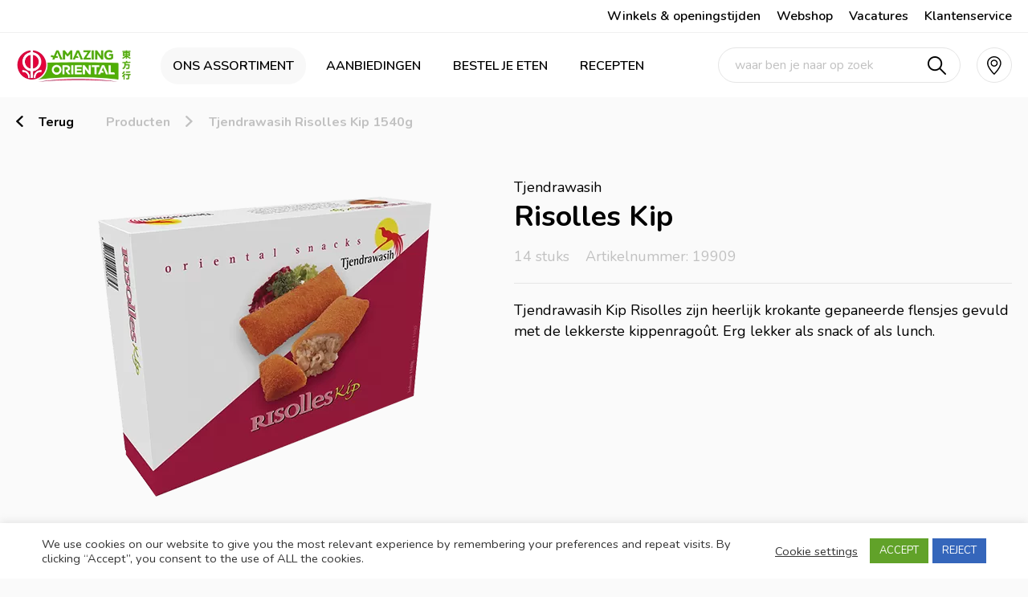

--- FILE ---
content_type: text/html; charset=UTF-8
request_url: https://amazingoriental.com/product/tjendrawasih-risolles-kip-1540g/
body_size: 12105
content:
<!DOCTYPE html><html class="no-js" lang="nl-NL"><head> <script type="text/javascript">
/* <![CDATA[ */
 var gform;gform||(document.addEventListener("gform_main_scripts_loaded",function(){gform.scriptsLoaded=!0}),window.addEventListener("DOMContentLoaded",function(){gform.domLoaded=!0}),gform={domLoaded:!1,scriptsLoaded:!1,initializeOnLoaded:function(o){gform.domLoaded&&gform.scriptsLoaded?o():!gform.domLoaded&&gform.scriptsLoaded?window.addEventListener("DOMContentLoaded",o):document.addEventListener("gform_main_scripts_loaded",o)},hooks:{action:{},filter:{}},addAction:function(o,n,r,t){gform.addHook("action",o,n,r,t)},addFilter:function(o,n,r,t){gform.addHook("filter",o,n,r,t)},doAction:function(o){gform.doHook("action",o,arguments)},applyFilters:function(o){return gform.doHook("filter",o,arguments)},removeAction:function(o,n){gform.removeHook("action",o,n)},removeFilter:function(o,n,r){gform.removeHook("filter",o,n,r)},addHook:function(o,n,r,t,i){null==gform.hooks[o][n]&&(gform.hooks[o][n]=[]);var e=gform.hooks[o][n];null==i&&(i=n+"_"+e.length),gform.hooks[o][n].push({tag:i,callable:r,priority:t=null==t?10:t})},doHook:function(n,o,r){var t;if(r=Array.prototype.slice.call(r,1),null!=gform.hooks[n][o]&&((o=gform.hooks[n][o]).sort(function(o,n){return o.priority-n.priority}),o.forEach(function(o){"function"!=typeof(t=o.callable)&&(t=window[t]),"action"==n?t.apply(null,r):r[0]=t.apply(null,r)})),"filter"==n)return r[0]},removeHook:function(o,n,t,i){var r;null!=gform.hooks[o][n]&&(r=(r=gform.hooks[o][n]).filter(function(o,n,r){return!!(null!=i&&i!=o.tag||null!=t&&t!=o.priority)}),gform.hooks[o][n]=r)}}); 
/* ]]> */
</script>
<meta http-equiv="Content-Type" content="text/html; charset=utf-8" /><meta name="viewport" content="width=device-width, initial-scale=1.0, maximum-scale=1.0, user-scalable=no"><meta name="facebook-domain-verification" content="chis66n4wyrauzjqtd2ote8y2x8lyt" /><meta name='robots' content='max-image-preview:large' /><link media="all" href="https://amazingoriental.com/wp-content/cache/autoptimize/css/autoptimize_d9ed1b46eb97c1fecd5c3c4e29fd3f8f.css" rel="stylesheet" /><title>Tjendrawasih Risolles Kip 1540g - Amazing Oriental</title><meta name="robots" content="index, follow, max-snippet:-1, max-image-preview:large, max-video-preview:-1" /><link rel="canonical" href="https://amazingoriental.com/product/tjendrawasih-risolles-kip-1540g/" /><meta property="og:locale" content="nl_NL" /><meta property="og:type" content="article" /><meta property="og:title" content="Tjendrawasih Risolles Kip 1540g - Amazing Oriental" /><meta property="og:url" content="https://amazingoriental.com/product/tjendrawasih-risolles-kip-1540g/" /><meta property="og:site_name" content="Amazing Oriental" /><meta property="article:modified_time" content="2024-03-28T08:40:27+00:00" /><meta property="og:image" content="https://amazingoriental.com/wp-content/uploads/2021/05/19909.png" /><meta property="og:image:width" content="416" /><meta property="og:image:height" content="416" /><meta name="twitter:card" content="summary_large_image" /> <script type="application/ld+json" class="yoast-schema-graph">{"@context":"https://schema.org","@graph":[{"@type":"WebSite","@id":"https://amazingoriental.com/#website","url":"https://amazingoriental.com/","name":"Amazing Oriental","description":"D\u00e9 Aziatische Supermarkt","potentialAction":[{"@type":"SearchAction","target":"https://amazingoriental.com/?s={search_term_string}","query-input":"required name=search_term_string"}],"inLanguage":"nl-NL"},{"@type":"ImageObject","@id":"https://amazingoriental.com/product/tjendrawasih-risolles-kip-1540g/#primaryimage","inLanguage":"nl-NL","url":"https://amazingoriental.com/wp-content/uploads/2021/05/19909.png","width":416,"height":416},{"@type":"WebPage","@id":"https://amazingoriental.com/product/tjendrawasih-risolles-kip-1540g/#webpage","url":"https://amazingoriental.com/product/tjendrawasih-risolles-kip-1540g/","name":"Tjendrawasih Risolles Kip 1540g - Amazing Oriental","isPartOf":{"@id":"https://amazingoriental.com/#website"},"primaryImageOfPage":{"@id":"https://amazingoriental.com/product/tjendrawasih-risolles-kip-1540g/#primaryimage"},"datePublished":"2021-05-20T13:42:26+00:00","dateModified":"2024-03-28T08:40:27+00:00","breadcrumb":{"@id":"https://amazingoriental.com/product/tjendrawasih-risolles-kip-1540g/#breadcrumb"},"inLanguage":"nl-NL","potentialAction":[{"@type":"ReadAction","target":["https://amazingoriental.com/product/tjendrawasih-risolles-kip-1540g/"]}]},{"@type":"BreadcrumbList","@id":"https://amazingoriental.com/product/tjendrawasih-risolles-kip-1540g/#breadcrumb","itemListElement":[{"@type":"ListItem","position":1,"item":{"@type":"WebPage","@id":"https://amazingoriental.com/","url":"https://amazingoriental.com/","name":"Home"}},{"@type":"ListItem","position":2,"item":{"@type":"WebPage","@id":"https://amazingoriental.com/product/tjendrawasih-risolles-kip-1540g/","url":"https://amazingoriental.com/product/tjendrawasih-risolles-kip-1540g/","name":"Tjendrawasih Risolles Kip 1540g"}}]}]}</script> <link rel='dns-prefetch' href='//maps.googleapis.com' /><link rel='dns-prefetch' href='//cdn.jsdelivr.net' /><link rel="alternate" title="oEmbed (JSON)" type="application/json+oembed" href="https://amazingoriental.com/wp-json/oembed/1.0/embed?url=https%3A%2F%2Famazingoriental.com%2Fproduct%2Ftjendrawasih-risolles-kip-1540g%2F" /><link rel="alternate" title="oEmbed (XML)" type="text/xml+oembed" href="https://amazingoriental.com/wp-json/oembed/1.0/embed?url=https%3A%2F%2Famazingoriental.com%2Fproduct%2Ftjendrawasih-risolles-kip-1540g%2F&#038;format=xml" /><link rel='stylesheet' id='AMAZ-fancybox-css' href='https://cdn.jsdelivr.net/gh/fancyapps/fancybox@3.5.7/dist/jquery.fancybox.min.css?ver=6.9' type='text/css' media='all' /> <script type="text/javascript" src="https://amazingoriental.com/wp-includes/js/jquery/jquery.min.js?ver=3.7.1" id="jquery-core-js"></script> <script type="text/javascript" id="cookie-law-info-js-extra">var Cli_Data = {"nn_cookie_ids":[],"cookielist":[],"non_necessary_cookies":[],"ccpaEnabled":"","ccpaRegionBased":"","ccpaBarEnabled":"","ccpaType":"gdpr","js_blocking":"1","custom_integration":"","triggerDomRefresh":"","secure_cookies":""};
var cli_cookiebar_settings = {"animate_speed_hide":"500","animate_speed_show":"500","background":"#FFF","border":"#b1a6a6c2","border_on":"","button_1_button_colour":"#61a229","button_1_button_hover":"#4e8221","button_1_link_colour":"#fff","button_1_as_button":"1","button_1_new_win":"","button_2_button_colour":"#333","button_2_button_hover":"#292929","button_2_link_colour":"#444","button_2_as_button":"","button_2_hidebar":"","button_3_button_colour":"#3566bb","button_3_button_hover":"#2a5296","button_3_link_colour":"#fff","button_3_as_button":"1","button_3_new_win":"","button_4_button_colour":"#000","button_4_button_hover":"#000000","button_4_link_colour":"#333333","button_4_as_button":"","button_7_button_colour":"#61a229","button_7_button_hover":"#4e8221","button_7_link_colour":"#fff","button_7_as_button":"1","button_7_new_win":"","font_family":"inherit","header_fix":"","notify_animate_hide":"1","notify_animate_show":"","notify_div_id":"#cookie-law-info-bar","notify_position_horizontal":"right","notify_position_vertical":"bottom","scroll_close":"","scroll_close_reload":"","accept_close_reload":"","reject_close_reload":"","showagain_tab":"","showagain_background":"#fff","showagain_border":"#000","showagain_div_id":"#cookie-law-info-again","showagain_x_position":"100px","text":"#333333","show_once_yn":"","show_once":"10000","logging_on":"","as_popup":"","popup_overlay":"1","bar_heading_text":"","cookie_bar_as":"banner","popup_showagain_position":"bottom-right","widget_position":"left"};
var log_object = {"ajax_url":"https://amazingoriental.com/wp-admin/admin-ajax.php"};
//# sourceURL=cookie-law-info-js-extra</script> <link rel="https://api.w.org/" href="https://amazingoriental.com/wp-json/" /><link rel="alternate" title="JSON" type="application/json" href="https://amazingoriental.com/wp-json/wp/v2/product/11797" /><link rel="EditURI" type="application/rsd+xml" title="RSD" href="https://amazingoriental.com/xmlrpc.php?rsd" /><meta name="generator" content="WordPress 6.9" /><link rel='shortlink' href='https://amazingoriental.com/?p=11797' /><meta name="generator" content="WPML ver:4.5.12 stt:37,1;" /><link rel="icon" href="https://amazingoriental.com/wp-content/uploads/2021/03/cropped-AO_favicon_512x512px-32x32.png" sizes="32x32" /><link rel="icon" href="https://amazingoriental.com/wp-content/uploads/2021/03/cropped-AO_favicon_512x512px-192x192.png" sizes="192x192" /><link rel="apple-touch-icon" href="https://amazingoriental.com/wp-content/uploads/2021/03/cropped-AO_favicon_512x512px-180x180.png" /><meta name="msapplication-TileImage" content="https://amazingoriental.com/wp-content/uploads/2021/03/cropped-AO_favicon_512x512px-270x270.png" />  <script>(function(w,d,s,l,i){w[l]=w[l]||[];w[l].push({'gtm.start':
new Date().getTime(),event:'gtm.js'});var f=d.getElementsByTagName(s)[0],
j=d.createElement(s),dl=l!='dataLayer'?'&l='+l:'';j.async=true;j.src=
'https://www.googletagmanager.com/gtm.js?id='+i+dl;f.parentNode.insertBefore(j,f);
})(window,document,'script','dataLayer','GTM-WRDHMSR');</script> </head><body class="wp-singular product-template-default single single-product postid-11797 wp-theme-amazingoriental innerpage"> <noscript><iframe src="https://www.googletagmanager.com/ns.html?id=GTM-WRDHMSR"
height="0" width="0" style="display:none;visibility:hidden"></iframe></noscript>  <script>(function(h,o,t,j,a,r){
h.hj=h.hj||function(){(h.hj.q=h.hj.q||[]).push(arguments)};
h._hjSettings={hjid:2869111,hjsv:6};
a=o.getElementsByTagName('head')[0];
r=o.createElement('script');r.async=1;
r.src=t+h._hjSettings.hjid+j+h._hjSettings.hjsv;
a.appendChild(r);
})(window,document,'https://static.hotjar.com/c/hotjar-','.js?sv=');</script> <div id="wrapper"><header class="site-header"><div class="header-top"><div class="inner cf"><ul><li class="" ><a href="https://amazingoriental.com/winkels/" target="_self" > Winkels & openingstijden</a></li><li class="" ><a href="https://www.orientalwebshop.nl" target="_self" > Webshop</a></li><li class="" ><a href="https://werkenbij.amazingoriental.com" target="_self" > Vacatures</a></li><li class="" ><a href="https://amazingoriental.com/klantenservice/" target="_self" > Klantenservice</a></li></ul><div class="mobile-nav-btn"><div class="icon"> <span></span> <span></span> <span></span> <span></span></div></div></div></div><div class="header-bottom"><div class="inner cf"><div class="site-logo-wrap"><div class="site-logo"> <a href="https://amazingoriental.com"></a></div></div><nav class="site-navigation"><ul id="menu-primary-menu" class=""><li id="menu-item-361" class="menu-item menu-item-type-post_type menu-item-object-page menu-item-361 current-menu-item"><a href="https://amazingoriental.com/producten/">Ons assortiment</a></li><li id="menu-item-359" class="menu-item menu-item-type-post_type menu-item-object-page menu-item-359"><a href="https://amazingoriental.com/aanbiedingen/">Aanbiedingen</a></li><li id="menu-item-907" class="menu-item menu-item-type-post_type menu-item-object-page menu-item-907"><a href="https://amazingoriental.com/amazing-foodcorners/">Bestel je eten</a></li><li id="menu-item-362" class="menu-item menu-item-type-post_type menu-item-object-page menu-item-362"><a href="https://amazingoriental.com/recepten/">Recepten</a></li></ul></nav><div class="header-right"><div class="search-box"><form method="get" action="https://amazingoriental.com"> <input id="search-input-" type="search" placeholder="waar ben je naar op zoek"  name="s" value="" /><div class="submit-btn"> <input  type="submit" value="" /></div></form></div><div class="action location"><a href="https://amazingoriental.com/winkels/" class="full-link"></a></div><div class="action fav"></div></div></div></div></header><div class="mobile-navigation"><div class="top"><div class="logo"> <a href="#"></a></div><div class="close-btn"></div></div><div class="nav-wrap"><ul id="menu-primary-menu-1" class=""><li class="menu-item menu-item-type-post_type menu-item-object-page menu-item-361 current-menu-item"><a href="https://amazingoriental.com/producten/">Ons assortiment</a></li><li class="menu-item menu-item-type-post_type menu-item-object-page menu-item-359"><a href="https://amazingoriental.com/aanbiedingen/">Aanbiedingen</a></li><li class="menu-item menu-item-type-post_type menu-item-object-page menu-item-907"><a href="https://amazingoriental.com/amazing-foodcorners/">Bestel je eten</a></li><li class="menu-item menu-item-type-post_type menu-item-object-page menu-item-362"><a href="https://amazingoriental.com/recepten/">Recepten</a></li></ul><ul><li class="" ><a href="https://amazingoriental.com/winkels/" target="_self" > Winkels & openingstijden</a></li><li class="" ><a href="https://www.orientalwebshop.nl" target="_self" > Webshop</a></li><li class="" ><a href="https://werkenbij.amazingoriental.com" target="_self" > Vacatures</a></li><li class="" ><a href="https://amazingoriental.com/klantenservice/" target="_self" > Klantenservice</a></li></ul></div></div><div class="site-main"><div class="return-breadcrumb-wrap"><div class="inner cf"><div class="return-btn"> <a href="https://amazingoriental.com/producten/">Terug</a></div><ul><li><a href="https://amazingoriental.com/producten/">Producten</a></li><li><a href="https://amazingoriental.com/product/tjendrawasih-risolles-kip-1540g/">Tjendrawasih Risolles Kip 1540g</a></li></ul></div></div><div class="single-product-module"><div class="inner cf"><div class="img-wrap"> <picture> <source type="image/webp" data-srcset="https://amazingoriental.com/wp-content/uploads/2021/05/19909.webp"> <source type="image/png" data-srcset="https://amazingoriental.com/wp-content/uploads/2021/05/19909.png"> <noscript><img src="https://amazingoriental.com/wp-content/uploads/2021/05/19909.png"></noscript><img class="lazyload" src='data:image/svg+xml,%3Csvg%20xmlns=%22http://www.w3.org/2000/svg%22%20viewBox=%220%200%20210%20140%22%3E%3C/svg%3E' data-src="https://amazingoriental.com/wp-content/uploads/2021/05/19909.png"> </picture></div><div class="product-info-wrap"><div class="top"> <span class="brand">Tjendrawasih</span><h1>Risolles Kip <br /></h1><ul class="product-info-list"><li>14 stuks</li><li>Artikelnummer: 19909</li></ul></div><div class="text-wrap"><p>Tjendrawasih Kip Risolles zijn heerlijk krokante gepaneerde flensjes gevuld met de lekkerste kippenragoût. Erg lekker als snack of als lunch.</p></div></div></div></div></div><footer class="site-footer"><div class="newsbrief-bar"><div class="inner cf"><div class="text-wrap"><h4>Meld je aan voor onze nieuwsbrief!</h4><p>Altijd als eerste op de hoogte van onze aanbiedingen.</p></div><div class="form-wrap"> <script type="text/javascript">var gform;gform||(document.addEventListener("gform_main_scripts_loaded",function(){gform.scriptsLoaded=!0}),window.addEventListener("DOMContentLoaded",function(){gform.domLoaded=!0}),gform={domLoaded:!1,scriptsLoaded:!1,initializeOnLoaded:function(o){gform.domLoaded&&gform.scriptsLoaded?o():!gform.domLoaded&&gform.scriptsLoaded?window.addEventListener("DOMContentLoaded",o):document.addEventListener("gform_main_scripts_loaded",o)},hooks:{action:{},filter:{}},addAction:function(o,n,r,t){gform.addHook("action",o,n,r,t)},addFilter:function(o,n,r,t){gform.addHook("filter",o,n,r,t)},doAction:function(o){gform.doHook("action",o,arguments)},applyFilters:function(o){return gform.doHook("filter",o,arguments)},removeAction:function(o,n){gform.removeHook("action",o,n)},removeFilter:function(o,n,r){gform.removeHook("filter",o,n,r)},addHook:function(o,n,r,t,i){null==gform.hooks[o][n]&&(gform.hooks[o][n]=[]);var e=gform.hooks[o][n];null==i&&(i=n+"_"+e.length),gform.hooks[o][n].push({tag:i,callable:r,priority:t=null==t?10:t})},doHook:function(n,o,r){var t;if(r=Array.prototype.slice.call(r,1),null!=gform.hooks[n][o]&&((o=gform.hooks[n][o]).sort(function(o,n){return o.priority-n.priority}),o.forEach(function(o){"function"!=typeof(t=o.callable)&&(t=window[t]),"action"==n?t.apply(null,r):r[0]=t.apply(null,r)})),"filter"==n)return r[0]},removeHook:function(o,n,t,i){var r;null!=gform.hooks[o][n]&&(r=(r=gform.hooks[o][n]).filter(function(o,n,r){return!!(null!=i&&i!=o.tag||null!=t&&t!=o.priority)}),gform.hooks[o][n]=r)}});</script> <div class='gf_browser_chrome gform_wrapper gform_legacy_markup_wrapper gform-theme--no-framework' data-form-theme='legacy' data-form-index='0' id='gform_wrapper_1' ><div id='gf_1' class='gform_anchor' tabindex='-1'></div><form method='post' enctype='multipart/form-data' target='gform_ajax_frame_1' id='gform_1'  action='/product/tjendrawasih-risolles-kip-1540g/#gf_1' data-formid='1' novalidate><div class='gform-body gform_body'><ul id='gform_fields_1' class='gform_fields top_label form_sublabel_below description_below validation_below'><li id="field_1_2" class="gfield gfield--type-email gfield_contains_required field_sublabel_below gfield--no-description field_description_below field_validation_below gfield_visibility_visible"  data-js-reload="field_1_2" ><label class='gfield_label gform-field-label' for='input_1_2'>E-mail<span class="gfield_required"><span class="gfield_required gfield_required_asterisk">*</span></span></label><div class='ginput_container ginput_container_email'> <input name='input_2' id='input_1_2' type='email' value='' class='medium'   placeholder='Vul hier je e-mailadres in' aria-required="true" aria-invalid="false"  /></div></li><li id="field_1_3" class="gfield gfield--type-honeypot gform_validation_container field_sublabel_below gfield--has-description field_description_below field_validation_below gfield_visibility_visible"  data-js-reload="field_1_3" ><label class='gfield_label gform-field-label' for='input_1_3'>Email</label><div class='ginput_container'><input name='input_3' id='input_1_3' type='text' value='' autocomplete='new-password'/></div><div class='gfield_description' id='gfield_description_1_3'>Dit veld is bedoeld voor validatiedoeleinden en moet niet worden gewijzigd.</div></li></ul></div><div class='gform_footer top_label'> <input type='submit' id='gform_submit_button_1' class='gform_button button' value='Aanmelden'  onclick='if(window["gf_submitting_1"]){return false;}  if( !jQuery("#gform_1")[0].checkValidity || jQuery("#gform_1")[0].checkValidity()){window["gf_submitting_1"]=true;}  ' onkeypress='if( event.keyCode == 13 ){ if(window["gf_submitting_1"]){return false;} if( !jQuery("#gform_1")[0].checkValidity || jQuery("#gform_1")[0].checkValidity()){window["gf_submitting_1"]=true;}  jQuery("#gform_1").trigger("submit",[true]); }' /> <input type='hidden' name='gform_ajax' value='form_id=1&amp;title=&amp;description=&amp;tabindex=0&amp;theme=legacy' /> <input type='hidden' class='gform_hidden' name='is_submit_1' value='1' /> <input type='hidden' class='gform_hidden' name='gform_submit' value='1' /> <input type='hidden' class='gform_hidden' name='gform_unique_id' value='' /> <input type='hidden' class='gform_hidden' name='state_1' value='WyJbXSIsIjhmZmM4NTEwZDg5YWQzODJjMzBjNWE0ODIxNTE4N2NiIl0=' /> <input type='hidden' class='gform_hidden' name='gform_target_page_number_1' id='gform_target_page_number_1' value='0' /> <input type='hidden' class='gform_hidden' name='gform_source_page_number_1' id='gform_source_page_number_1' value='1' /> <input type='hidden' name='gform_field_values' value='' /></div></form></div> <iframe style='display:none;width:0px;height:0px;' src='about:blank' name='gform_ajax_frame_1' id='gform_ajax_frame_1' title='Dit iframe bevat de vereiste logica om Ajax aangedreven Gravity Forms te verwerken.'></iframe> <script type="text/javascript">gform.initializeOnLoaded( function() {gformInitSpinner( 1, 'https://amazingoriental.com/wp-content/plugins/gravityforms/images/spinner.svg', true );jQuery('#gform_ajax_frame_1').on('load',function(){var contents = jQuery(this).contents().find('*').html();var is_postback = contents.indexOf('GF_AJAX_POSTBACK') >= 0;if(!is_postback){return;}var form_content = jQuery(this).contents().find('#gform_wrapper_1');var is_confirmation = jQuery(this).contents().find('#gform_confirmation_wrapper_1').length > 0;var is_redirect = contents.indexOf('gformRedirect(){') >= 0;var is_form = form_content.length > 0 && ! is_redirect && ! is_confirmation;var mt = parseInt(jQuery('html').css('margin-top'), 10) + parseInt(jQuery('body').css('margin-top'), 10) + 100;if(is_form){jQuery('#gform_wrapper_1').html(form_content.html());if(form_content.hasClass('gform_validation_error')){jQuery('#gform_wrapper_1').addClass('gform_validation_error');} else {jQuery('#gform_wrapper_1').removeClass('gform_validation_error');}setTimeout( function() { /* delay the scroll by 50 milliseconds to fix a bug in chrome */ jQuery(document).scrollTop(jQuery('#gform_wrapper_1').offset().top - mt); }, 50 );if(window['gformInitDatepicker']) {gformInitDatepicker();}if(window['gformInitPriceFields']) {gformInitPriceFields();}var current_page = jQuery('#gform_source_page_number_1').val();gformInitSpinner( 1, 'https://amazingoriental.com/wp-content/plugins/gravityforms/images/spinner.svg', true );jQuery(document).trigger('gform_page_loaded', [1, current_page]);window['gf_submitting_1'] = false;}else if(!is_redirect){var confirmation_content = jQuery(this).contents().find('.GF_AJAX_POSTBACK').html();if(!confirmation_content){confirmation_content = contents;}jQuery('#gform_wrapper_1').replaceWith(confirmation_content);jQuery(document).scrollTop(jQuery('#gf_1').offset().top - mt);jQuery(document).trigger('gform_confirmation_loaded', [1]);window['gf_submitting_1'] = false;wp.a11y.speak(jQuery('#gform_confirmation_message_1').text());}else{jQuery('#gform_1').append(contents);if(window['gformRedirect']) {gformRedirect();}}jQuery(document).trigger("gform_pre_post_render", [{ formId: "1", currentPage: "current_page", abort: function() { this.preventDefault(); } }]);                if (event && event.defaultPrevented) {                return;         }        const gformWrapperDiv = document.getElementById( "gform_wrapper_1" );        if ( gformWrapperDiv ) {            const visibilitySpan = document.createElement( "span" );            visibilitySpan.id = "gform_visibility_test_1";            gformWrapperDiv.insertAdjacentElement( "afterend", visibilitySpan );        }        const visibilityTestDiv = document.getElementById( "gform_visibility_test_1" );        let postRenderFired = false;                function triggerPostRender() {            if ( postRenderFired ) {                return;            }            postRenderFired = true;            jQuery( document ).trigger( 'gform_post_render', [1, current_page] );            gform.utils.trigger( { event: 'gform/postRender', native: false, data: { formId: 1, currentPage: current_page } } );            if ( visibilityTestDiv ) {                visibilityTestDiv.parentNode.removeChild( visibilityTestDiv );            }        }        function debounce( func, wait, immediate ) {            var timeout;            return function() {                var context = this, args = arguments;                var later = function() {                    timeout = null;                    if ( !immediate ) func.apply( context, args );                };                var callNow = immediate && !timeout;                clearTimeout( timeout );                timeout = setTimeout( later, wait );                if ( callNow ) func.apply( context, args );            };        }        const debouncedTriggerPostRender = debounce( function() {            triggerPostRender();        }, 200 );        if ( visibilityTestDiv && visibilityTestDiv.offsetParent === null ) {            const observer = new MutationObserver( ( mutations ) => {                mutations.forEach( ( mutation ) => {                    if ( mutation.type === 'attributes' && visibilityTestDiv.offsetParent !== null ) {                        debouncedTriggerPostRender();                        observer.disconnect();                    }                });            });            observer.observe( document.body, {                attributes: true,                childList: false,                subtree: true,                attributeFilter: [ 'style', 'class' ],            });        } else {            triggerPostRender();        }    } );} );</script> </div></div></div><div class="footer-top"><div class="inner cf"><div class="column"><h4>Wij helpen je graag!</h4><p>10:00 &#8211; 17:00 (ma. t/m vrij.)</p><p>Heb je een vraag of klacht betreft één van onze winkels?<br /> Om het snelst uw klacht op te lossen of antwoord te beantwoorden, raden wij u aan telefonisch contact opnemen met het desbetreffende winkel:<a href="https://amazingoriental.com/winkels/"> https://amazingoriental.com/winkels/</a></p><p>Heb je een vraag of opmerking? Laat het ons weten via het <a href="https://amazingoriental.com/klantenservice/">contactformulier</a></p><p>&nbsp;</p><p>Amazing Community</p><div class="social-links"><div class="social-link"> <span class="icon" style="background-image:url(https://amazingoriental.com/wp-content/uploads/2023/03/social-facebook.png);"></span> <a class="full-link" href="https://www.facebook.com/amazingoriental" target="_blank" ></a></div><div class="social-link"> <span class="icon" style="background-image:url(https://amazingoriental.com/wp-content/uploads/2023/03/social-instagram.png);"></span> <a class="full-link" href="https://www.instagram.com/amazing.oriental/" target="_blank" ></a></div><div class="social-link wechat"> <a href="#"></a></div><div id="we-chat-qr"><div class="we-chat-qr__center"><div class="close"></div> <noscript><img src="https://amazingoriental.com/wp-content/uploads/2021/01/WeChat_QR.png" alt=""></noscript><img class="lazyload" src='data:image/svg+xml,%3Csvg%20xmlns=%22http://www.w3.org/2000/svg%22%20viewBox=%220%200%20210%20140%22%3E%3C/svg%3E' data-src="https://amazingoriental.com/wp-content/uploads/2021/01/WeChat_QR.png" alt=""></div></div></div></div><div class="column"><h4>Snel naar</h4><ul><li class="" ><a href="https://amazingoriental.com/producten/" target="_self" > Producten</a></li><li class="" ><a href="https://amazingoriental.com/aanbiedingen/" target="_self" > Aanbiedingen</a></li><li class="" ><a href="https://amazingoriental.com/amazing-foodcorners/" target="_self" > Bestel je eten</a></li><li class="" ><a href="https://amazingoriental.com/recepten/" target="_self" > Recepten</a></li><li class="" ><a href="https://amazingoriental.com/winkels/" target="_self" > Winkels</a></li><li class="" ><a href="https://amazingoriental.com/agenda/" target="_self" > Agenda</a></li></ul></div><div class="column"><h4>Inspiratie</h4><ul><li class="" ><a href="https://amazingoriental.com/chinees-nieuwjaar/" target="_self" > Chinees nieuwjaar</a></li><li class="" ><a href="https://amazingoriental.com/hot-pot-seizoen-is-weer-begonnen/" target="_self" > Chinees fondue (hot pot)</a></li><li class="" ><a href="https://amazingoriental.com/vis-en-vlees/" target="_self" > Vis en vlees</a></li><li class="" ><a href="https://amazingoriental.com/de-vegetarische-keuken/" target="_self" > Vegetarisch</a></li><li class="" ><a href="https://amazingoriental.com/bbq-seizoen/" target="_self" > Barbecue</a></li></ul></div><div class="column"><h4>Amazing Oriental</h4><ul><li class="" ><a href="https://amazingoriental.com/over-ons/" target="_self" > Over Amazing Oriental</a></li><li class="" ><a href="https://werkenbij.amazingoriental.com" target="_self" > Vacatures</a></li></ul></div></div></div><div class="footer-bottom"><div class="inner cf"><ul><li class="" ><a href="https://amazingoriental.com/cookies-privacy/" target="_self" > Cookies & Privacy</a></li><li class="" ><a href="#Sitemap" target="_self" > Sitemap</a></li></ul><p>© 2026 Amazing Oriental Supermarkten</p></div></div></footer></div> <script type="text/javascript">WebFontConfig = {
google: { families: [ 'Nunito:200,300,400,600,700,800,900,200i,300i,400i,600i,700i,800i,900i&display=swap' ] }
};
(function() {
var wf = document.createElement('script');
wf.src = 'https://ajax.googleapis.com/ajax/libs/webfont/1/webfont.js';
wf.type = 'text/javascript';
wf.async = 'true';
var s = document.getElementsByTagName('script')[0];
s.parentNode.insertBefore(wf, s);
})();</script> <script type="speculationrules">{"prefetch":[{"source":"document","where":{"and":[{"href_matches":"/*"},{"not":{"href_matches":["/wp-*.php","/wp-admin/*","/wp-content/uploads/*","/wp-content/*","/wp-content/plugins/*","/wp-content/themes/amazingoriental/*","/*\\?(.+)"]}},{"not":{"selector_matches":"a[rel~=\"nofollow\"]"}},{"not":{"selector_matches":".no-prefetch, .no-prefetch a"}}]},"eagerness":"conservative"}]}</script> <div id="cookie-law-info-bar" data-nosnippet="true"><span><div class="cli-bar-container cli-style-v2"><div class="cli-bar-message">We use cookies on our website to give you the most relevant experience by remembering your preferences and repeat visits. By clicking “Accept”, you consent to the use of ALL the cookies.</div><div class="cli-bar-btn_container"><a role='button' tabindex='0' class="cli_settings_button" style="margin:0px 10px 0px 5px;" >Cookie settings</a><a role='button' tabindex='0' data-cli_action="accept" id="cookie_action_close_header"  class="medium cli-plugin-button cli-plugin-main-button cookie_action_close_header cli_action_button" style="display:inline-block; ">ACCEPT</a><a role='button' tabindex='0' id="cookie_action_close_header_reject"  class="medium cli-plugin-button cli-plugin-main-button cookie_action_close_header_reject cli_action_button"  data-cli_action="reject">REJECT</a></div></div></span></div><div id="cookie-law-info-again" style="display:none;" data-nosnippet="true"><span id="cookie_hdr_showagain">Manage consent</span></div><div class="cli-modal" data-nosnippet="true" id="cliSettingsPopup" tabindex="-1" role="dialog" aria-labelledby="cliSettingsPopup" aria-hidden="true"><div class="cli-modal-dialog" role="document"><div class="cli-modal-content cli-bar-popup"> <button type="button" class="cli-modal-close" id="cliModalClose"> <svg class="" viewBox="0 0 24 24"><path d="M19 6.41l-1.41-1.41-5.59 5.59-5.59-5.59-1.41 1.41 5.59 5.59-5.59 5.59 1.41 1.41 5.59-5.59 5.59 5.59 1.41-1.41-5.59-5.59z"></path><path d="M0 0h24v24h-24z" fill="none"></path></svg> <span class="wt-cli-sr-only">Sluiten</span> </button><div class="cli-modal-body"><div class="cli-container-fluid cli-tab-container"><div class="cli-row"><div class="cli-col-12 cli-align-items-stretch cli-px-0"><div class="cli-privacy-overview"><h4>Privacy Overview</h4><div class="cli-privacy-content"><div class="cli-privacy-content-text">This website uses cookies to improve your experience while you navigate through the website. Out of these, the cookies that are categorized as necessary are stored on your browser as they are essential for the working of basic functionalities of the website. We also use third-party cookies that help us analyze and understand how you use this website. These cookies will be stored in your browser only with your consent. You also have the option to opt-out of these cookies. But opting out of some of these cookies may affect your browsing experience.</div></div> <a class="cli-privacy-readmore"  aria-label="Meer weergeven" tabindex="0" role="button" data-readmore-text="Meer weergeven" data-readless-text="Minder weergeven"></a></div></div><div class="cli-col-12 cli-align-items-stretch cli-px-0 cli-tab-section-container"><div class="cli-tab-section"><div class="cli-tab-header"> <a role="button" tabindex="0" class="cli-nav-link cli-settings-mobile" data-target="necessary" data-toggle="cli-toggle-tab"> Necessary </a><div class="wt-cli-necessary-checkbox"> <input type="checkbox" class="cli-user-preference-checkbox"  id="wt-cli-checkbox-necessary" data-id="checkbox-necessary" checked="checked"  /> <label class="form-check-label" for="wt-cli-checkbox-necessary">Necessary</label></div> <span class="cli-necessary-caption">Altijd ingeschakeld</span></div><div class="cli-tab-content"><div class="cli-tab-pane cli-fade" data-id="necessary"><p>Necessary cookies are absolutely essential for the website to function properly. These cookies ensure basic functionalities and security features of the website, anonymously.<table class="cookielawinfo-row-cat-table cookielawinfo-winter"><thead><tr><th class="cookielawinfo-column-1">Cookie</th><th class="cookielawinfo-column-3">Duur</th><th class="cookielawinfo-column-4">Omschrijving</th></tr></thead><tbody><tr class="cookielawinfo-row"><td class="cookielawinfo-column-1">cookielawinfo-checbox-analytics</td><td class="cookielawinfo-column-3">11 months</td><td class="cookielawinfo-column-4">This cookie is set by GDPR Cookie Consent plugin. The cookie is used to store the user consent for the cookies in the category "Analytics".</td></tr><tr class="cookielawinfo-row"><td class="cookielawinfo-column-1">cookielawinfo-checbox-functional</td><td class="cookielawinfo-column-3">11 months</td><td class="cookielawinfo-column-4">The cookie is set by GDPR cookie consent to record the user consent for the cookies in the category "Functional".</td></tr><tr class="cookielawinfo-row"><td class="cookielawinfo-column-1">cookielawinfo-checbox-others</td><td class="cookielawinfo-column-3">11 months</td><td class="cookielawinfo-column-4">This cookie is set by GDPR Cookie Consent plugin. The cookie is used to store the user consent for the cookies in the category "Other.</td></tr><tr class="cookielawinfo-row"><td class="cookielawinfo-column-1">cookielawinfo-checkbox-necessary</td><td class="cookielawinfo-column-3">11 months</td><td class="cookielawinfo-column-4">This cookie is set by GDPR Cookie Consent plugin. The cookies is used to store the user consent for the cookies in the category "Necessary".</td></tr><tr class="cookielawinfo-row"><td class="cookielawinfo-column-1">cookielawinfo-checkbox-performance</td><td class="cookielawinfo-column-3">11 months</td><td class="cookielawinfo-column-4">This cookie is set by GDPR Cookie Consent plugin. The cookie is used to store the user consent for the cookies in the category "Performance".</td></tr><tr class="cookielawinfo-row"><td class="cookielawinfo-column-1">viewed_cookie_policy</td><td class="cookielawinfo-column-3">11 months</td><td class="cookielawinfo-column-4">The cookie is set by the GDPR Cookie Consent plugin and is used to store whether or not user has consented to the use of cookies. It does not store any personal data.</td></tr></tbody></table></p></div></div></div><div class="cli-tab-section"><div class="cli-tab-header"> <a role="button" tabindex="0" class="cli-nav-link cli-settings-mobile" data-target="functional" data-toggle="cli-toggle-tab"> Functional </a><div class="cli-switch"> <input type="checkbox" id="wt-cli-checkbox-functional" class="cli-user-preference-checkbox"  data-id="checkbox-functional"  /> <label for="wt-cli-checkbox-functional" class="cli-slider" data-cli-enable="Ingeschakeld" data-cli-disable="Uitgeschakeld"><span class="wt-cli-sr-only">Functional</span></label></div></div><div class="cli-tab-content"><div class="cli-tab-pane cli-fade" data-id="functional"><p>Functional cookies help to perform certain functionalities like sharing the content of the website on social media platforms, collect feedbacks, and other third-party features.</p></div></div></div><div class="cli-tab-section"><div class="cli-tab-header"> <a role="button" tabindex="0" class="cli-nav-link cli-settings-mobile" data-target="performance" data-toggle="cli-toggle-tab"> Performance </a><div class="cli-switch"> <input type="checkbox" id="wt-cli-checkbox-performance" class="cli-user-preference-checkbox"  data-id="checkbox-performance"  /> <label for="wt-cli-checkbox-performance" class="cli-slider" data-cli-enable="Ingeschakeld" data-cli-disable="Uitgeschakeld"><span class="wt-cli-sr-only">Performance</span></label></div></div><div class="cli-tab-content"><div class="cli-tab-pane cli-fade" data-id="performance"><p>Performance cookies are used to understand and analyze the key performance indexes of the website which helps in delivering a better user experience for the visitors.</p></div></div></div><div class="cli-tab-section"><div class="cli-tab-header"> <a role="button" tabindex="0" class="cli-nav-link cli-settings-mobile" data-target="analytics" data-toggle="cli-toggle-tab"> Analytics </a><div class="cli-switch"> <input type="checkbox" id="wt-cli-checkbox-analytics" class="cli-user-preference-checkbox"  data-id="checkbox-analytics"  /> <label for="wt-cli-checkbox-analytics" class="cli-slider" data-cli-enable="Ingeschakeld" data-cli-disable="Uitgeschakeld"><span class="wt-cli-sr-only">Analytics</span></label></div></div><div class="cli-tab-content"><div class="cli-tab-pane cli-fade" data-id="analytics"><p>Analytical cookies are used to understand how visitors interact with the website. These cookies help provide information on metrics the number of visitors, bounce rate, traffic source, etc.</p></div></div></div><div class="cli-tab-section"><div class="cli-tab-header"> <a role="button" tabindex="0" class="cli-nav-link cli-settings-mobile" data-target="advertisement" data-toggle="cli-toggle-tab"> Advertisement </a><div class="cli-switch"> <input type="checkbox" id="wt-cli-checkbox-advertisement" class="cli-user-preference-checkbox"  data-id="checkbox-advertisement"  /> <label for="wt-cli-checkbox-advertisement" class="cli-slider" data-cli-enable="Ingeschakeld" data-cli-disable="Uitgeschakeld"><span class="wt-cli-sr-only">Advertisement</span></label></div></div><div class="cli-tab-content"><div class="cli-tab-pane cli-fade" data-id="advertisement"><p>Advertisement cookies are used to provide visitors with relevant ads and marketing campaigns. These cookies track visitors across websites and collect information to provide customized ads.</p></div></div></div><div class="cli-tab-section"><div class="cli-tab-header"> <a role="button" tabindex="0" class="cli-nav-link cli-settings-mobile" data-target="others" data-toggle="cli-toggle-tab"> Others </a><div class="cli-switch"> <input type="checkbox" id="wt-cli-checkbox-others" class="cli-user-preference-checkbox"  data-id="checkbox-others"  /> <label for="wt-cli-checkbox-others" class="cli-slider" data-cli-enable="Ingeschakeld" data-cli-disable="Uitgeschakeld"><span class="wt-cli-sr-only">Others</span></label></div></div><div class="cli-tab-content"><div class="cli-tab-pane cli-fade" data-id="others"><p>Other uncategorized cookies are those that are being analyzed and have not been classified into a category as yet.</p></div></div></div></div></div></div></div><div class="cli-modal-footer"><div class="wt-cli-element cli-container-fluid cli-tab-container"><div class="cli-row"><div class="cli-col-12 cli-align-items-stretch cli-px-0"><div class="cli-tab-footer wt-cli-privacy-overview-actions"> <a id="wt-cli-privacy-save-btn" role="button" tabindex="0" data-cli-action="accept" class="wt-cli-privacy-btn cli_setting_save_button wt-cli-privacy-accept-btn cli-btn">OPSLAAN & ACCEPTEREN</a></div></div></div></div></div></div></div></div><div class="cli-modal-backdrop cli-fade cli-settings-overlay"></div><div class="cli-modal-backdrop cli-fade cli-popupbar-overlay"></div> <noscript><style>.lazyload{display:none;}</style></noscript><script data-noptimize="1">window.lazySizesConfig=window.lazySizesConfig||{};window.lazySizesConfig.loadMode=1;</script><script async data-noptimize="1" src='https://amazingoriental.com/wp-content/plugins/autoptimize/classes/external/js/lazysizes.min.js?ao_version=2.8.1'></script> <script type="text/javascript" defer='defer' src="https://maps.googleapis.com/maps/api/js?key=AIzaSyD_MCdaHOmJyYoxoqKK5fZPdSUbjY_LetA&amp;libraries=places&amp;ver=6.9" id="AMAZ-googlemap-js"></script> <script type="text/javascript" defer='defer' src="https://cdn.jsdelivr.net/gh/fancyapps/fancybox@3.5.7/dist/jquery.fancybox.min.js?ver=6.9" id="AMAZ-webfont-js"></script> <script type="text/javascript" id="AMAZ-custom-js-extra">var cs_script_vars = {"home_url":"https://amazingoriental.com","ajax_url":"https://amazingoriental.com/wp-admin/admin-ajax.php"};
//# sourceURL=AMAZ-custom-js-extra</script> <script type="text/javascript" defer='defer' src="https://amazingoriental.com/wp-includes/js/dist/dom-ready.min.js?ver=f77871ff7694fffea381" id="wp-dom-ready-js"></script> <script type="text/javascript" defer='defer' src="https://amazingoriental.com/wp-includes/js/dist/hooks.min.js?ver=dd5603f07f9220ed27f1" id="wp-hooks-js"></script> <script type="text/javascript" defer='defer' src="https://amazingoriental.com/wp-includes/js/dist/i18n.min.js?ver=c26c3dc7bed366793375" id="wp-i18n-js"></script> <script type="text/javascript" id="wp-i18n-js-after">wp.i18n.setLocaleData( { 'text direction\u0004ltr': [ 'ltr' ] } );
//# sourceURL=wp-i18n-js-after</script> <script type="text/javascript" id="wp-a11y-js-translations">( function( domain, translations ) {
	var localeData = translations.locale_data[ domain ] || translations.locale_data.messages;
	localeData[""].domain = domain;
	wp.i18n.setLocaleData( localeData, domain );
} )( "default", {"translation-revision-date":"2026-01-12 18:34:59+0000","generator":"GlotPress\/4.0.3","domain":"messages","locale_data":{"messages":{"":{"domain":"messages","plural-forms":"nplurals=2; plural=n != 1;","lang":"nl"},"Notifications":["Meldingen"]}},"comment":{"reference":"wp-includes\/js\/dist\/a11y.js"}} );
//# sourceURL=wp-a11y-js-translations</script> <script type="text/javascript" defer='defer' src="https://amazingoriental.com/wp-includes/js/dist/a11y.min.js?ver=cb460b4676c94bd228ed" id="wp-a11y-js"></script> <script type="text/javascript" id="gform_gravityforms-js-extra">var gform_i18n = {"datepicker":{"days":{"monday":"Ma","tuesday":"Di","wednesday":"Wo","thursday":"Do","friday":"Vr","saturday":"Za","sunday":"Zo"},"months":{"january":"Januari","february":"Februari","march":"Maart","april":"April","may":"Mei","june":"Juni","july":"Juli","august":"Augustus","september":"September","october":"Oktober","november":"November","december":"December"},"firstDay":1,"iconText":"Selecteer een datum"}};
var gf_legacy_multi = [];
var gform_gravityforms = {"strings":{"invalid_file_extension":"Dit bestandstype is niet toegestaan. Moet \u00e9\u00e9n van de volgende zijn:","delete_file":"Dit bestand verwijderen","in_progress":"in behandeling","file_exceeds_limit":"Bestand overschrijdt limiet bestandsgrootte","illegal_extension":"Dit type bestand is niet toegestaan.","max_reached":"Maximale aantal bestanden bereikt","unknown_error":"Er was een probleem bij het opslaan van het bestand op de server","currently_uploading":"Wacht tot het uploaden is voltooid","cancel":"Annuleren","cancel_upload":"Deze upload annuleren","cancelled":"Geannuleerd"},"vars":{"images_url":"https://amazingoriental.com/wp-content/plugins/gravityforms/images"}};
var gf_global = {"gf_currency_config":{"name":"Euro","symbol_left":"","symbol_right":"&#8364;","symbol_padding":" ","thousand_separator":".","decimal_separator":",","decimals":2,"code":"EUR"},"base_url":"https://amazingoriental.com/wp-content/plugins/gravityforms","number_formats":[],"spinnerUrl":"https://amazingoriental.com/wp-content/plugins/gravityforms/images/spinner.svg","version_hash":"e94e7a1b6522b6ea82b2bdf244c787b7","strings":{"newRowAdded":"Nieuwe rij toegevoegd.","rowRemoved":"Rij verwijderd","formSaved":"Het formulier is opgeslagen. De inhoud bevat de link om terug te keren en het formulier in te vullen."}};
//# sourceURL=gform_gravityforms-js-extra</script> <script type="text/javascript" id="gform_gravityforms_theme-js-extra">var gform_theme_config = {"common":{"form":{"honeypot":{"version_hash":"e94e7a1b6522b6ea82b2bdf244c787b7"}}},"hmr_dev":"","public_path":"https://amazingoriental.com/wp-content/plugins/gravityforms/assets/js/dist/"};
//# sourceURL=gform_gravityforms_theme-js-extra</script> <script type="text/javascript">gform.initializeOnLoaded( function() { jQuery(document).on('gform_post_render', function(event, formId, currentPage){if(formId == 1) {if(typeof Placeholders != 'undefined'){
                        Placeholders.enable();
                    }} } );jQuery(document).on('gform_post_conditional_logic', function(event, formId, fields, isInit){} ) } );</script> <script type="text/javascript">gform.initializeOnLoaded( function() {jQuery(document).trigger("gform_pre_post_render", [{ formId: "1", currentPage: "1", abort: function() { this.preventDefault(); } }]);                if (event && event.defaultPrevented) {                return;         }        const gformWrapperDiv = document.getElementById( "gform_wrapper_1" );        if ( gformWrapperDiv ) {            const visibilitySpan = document.createElement( "span" );            visibilitySpan.id = "gform_visibility_test_1";            gformWrapperDiv.insertAdjacentElement( "afterend", visibilitySpan );        }        const visibilityTestDiv = document.getElementById( "gform_visibility_test_1" );        let postRenderFired = false;                function triggerPostRender() {            if ( postRenderFired ) {                return;            }            postRenderFired = true;            jQuery( document ).trigger( 'gform_post_render', [1, 1] );            gform.utils.trigger( { event: 'gform/postRender', native: false, data: { formId: 1, currentPage: 1 } } );            if ( visibilityTestDiv ) {                visibilityTestDiv.parentNode.removeChild( visibilityTestDiv );            }        }        function debounce( func, wait, immediate ) {            var timeout;            return function() {                var context = this, args = arguments;                var later = function() {                    timeout = null;                    if ( !immediate ) func.apply( context, args );                };                var callNow = immediate && !timeout;                clearTimeout( timeout );                timeout = setTimeout( later, wait );                if ( callNow ) func.apply( context, args );            };        }        const debouncedTriggerPostRender = debounce( function() {            triggerPostRender();        }, 200 );        if ( visibilityTestDiv && visibilityTestDiv.offsetParent === null ) {            const observer = new MutationObserver( ( mutations ) => {                mutations.forEach( ( mutation ) => {                    if ( mutation.type === 'attributes' && visibilityTestDiv.offsetParent !== null ) {                        debouncedTriggerPostRender();                        observer.disconnect();                    }                });            });            observer.observe( document.body, {                attributes: true,                childList: false,                subtree: true,                attributeFilter: [ 'style', 'class' ],            });        } else {            triggerPostRender();        }    } );</script> <script>function init(d, s, id, h, window) {var ecjs = d.getElementsByTagName('script')[0];if (d.getElementById(id)) return;var js3 = d.createElement('script');js3.src = "https://takeaway.eatcard.nl/js/common.js";ecjs.parentNode.appendChild(js3);var js = d.createElement(s);js.id = id;js.setAttribute('frameborder', 0);js.setAttribute('scrolling', 'yes');js.setAttribute('dmn', "https://takeaway.eatcard.nl");js.setAttribute('style', 'position: fixed;bottom: 0px;right: 0px;z-index: 9999999;max-width:940px;height:0px;');js.src = "";h && (js.onload = h);let div = d.createElement('div');div.setAttribute('class', 'iframe-wrapper');div.appendChild(js);window.document.body.appendChild(div);};window.onload = function () {init(document, 'iframe', "eatcard-iframe", function () {}, window)}</script> <script defer src="https://amazingoriental.com/wp-content/cache/autoptimize/js/autoptimize_d356d29b4e83c17472d521ad4f24b740.js"></script></body></html>

--- FILE ---
content_type: text/css
request_url: https://amazingoriental.com/wp-content/cache/autoptimize/css/autoptimize_d9ed1b46eb97c1fecd5c3c4e29fd3f8f.css
body_size: 58284
content:
img:is([sizes=auto i],[sizes^="auto," i]){contain-intrinsic-size:3000px 1500px}
@charset "UTF-8";.wp-block-accordion{box-sizing:border-box}.wp-block-accordion-item.is-open>.wp-block-accordion-heading .wp-block-accordion-heading__toggle-icon{transform:rotate(45deg)}@media (prefers-reduced-motion:no-preference){.wp-block-accordion-item{transition:grid-template-rows .3s ease-out}.wp-block-accordion-item>.wp-block-accordion-heading .wp-block-accordion-heading__toggle-icon{transition:transform .2s ease-in-out}}.wp-block-accordion-heading{margin:0}.wp-block-accordion-heading__toggle{align-items:center;background-color:inherit!important;border:none;color:inherit!important;cursor:pointer;display:flex;font-family:inherit;font-size:inherit;font-style:inherit;font-weight:inherit;letter-spacing:inherit;line-height:inherit;overflow:hidden;padding:var(--wp--preset--spacing--20,1em) 0;text-align:inherit;text-decoration:inherit;text-transform:inherit;width:100%;word-spacing:inherit}.wp-block-accordion-heading__toggle:not(:focus-visible){outline:none}.wp-block-accordion-heading__toggle:focus,.wp-block-accordion-heading__toggle:hover{background-color:inherit!important;border:none;box-shadow:none;color:inherit;padding:var(--wp--preset--spacing--20,1em) 0;text-decoration:none}.wp-block-accordion-heading__toggle:focus-visible{outline:auto;outline-offset:0}.wp-block-accordion-heading__toggle:hover .wp-block-accordion-heading__toggle-title{text-decoration:underline}.wp-block-accordion-heading__toggle-title{flex:1}.wp-block-accordion-heading__toggle-icon{align-items:center;display:flex;height:1.2em;justify-content:center;width:1.2em}.wp-block-accordion-panel[aria-hidden=true],.wp-block-accordion-panel[inert]{display:none;margin-block-start:0}.wp-block-archives{box-sizing:border-box}.wp-block-archives-dropdown label{display:block}.wp-block-avatar{line-height:0}.wp-block-avatar,.wp-block-avatar img{box-sizing:border-box}.wp-block-avatar.aligncenter{text-align:center}.wp-block-audio{box-sizing:border-box}.wp-block-audio :where(figcaption){margin-bottom:1em;margin-top:.5em}.wp-block-audio audio{min-width:300px;width:100%}.wp-block-breadcrumbs{box-sizing:border-box}.wp-block-breadcrumbs ol{flex-wrap:wrap;list-style:none}.wp-block-breadcrumbs li,.wp-block-breadcrumbs ol{align-items:center;display:flex;margin:0;padding:0}.wp-block-breadcrumbs li:not(:last-child):after{content:var(--separator,"/");margin:0 .5em;opacity:.7}.wp-block-breadcrumbs span{color:inherit}.wp-block-button__link{align-content:center;box-sizing:border-box;cursor:pointer;display:inline-block;height:100%;text-align:center;word-break:break-word}.wp-block-button__link.aligncenter{text-align:center}.wp-block-button__link.alignright{text-align:right}:where(.wp-block-button__link){border-radius:9999px;box-shadow:none;padding:calc(.667em + 2px) calc(1.333em + 2px);text-decoration:none}.wp-block-button[style*=text-decoration] .wp-block-button__link{text-decoration:inherit}.wp-block-buttons>.wp-block-button.has-custom-width{max-width:none}.wp-block-buttons>.wp-block-button.has-custom-width .wp-block-button__link{width:100%}.wp-block-buttons>.wp-block-button.has-custom-font-size .wp-block-button__link{font-size:inherit}.wp-block-buttons>.wp-block-button.wp-block-button__width-25{width:calc(25% - var(--wp--style--block-gap, .5em)*.75)}.wp-block-buttons>.wp-block-button.wp-block-button__width-50{width:calc(50% - var(--wp--style--block-gap, .5em)*.5)}.wp-block-buttons>.wp-block-button.wp-block-button__width-75{width:calc(75% - var(--wp--style--block-gap, .5em)*.25)}.wp-block-buttons>.wp-block-button.wp-block-button__width-100{flex-basis:100%;width:100%}.wp-block-buttons.is-vertical>.wp-block-button.wp-block-button__width-25{width:25%}.wp-block-buttons.is-vertical>.wp-block-button.wp-block-button__width-50{width:50%}.wp-block-buttons.is-vertical>.wp-block-button.wp-block-button__width-75{width:75%}.wp-block-button.is-style-squared,.wp-block-button__link.wp-block-button.is-style-squared{border-radius:0}.wp-block-button.no-border-radius,.wp-block-button__link.no-border-radius{border-radius:0!important}:root :where(.wp-block-button .wp-block-button__link.is-style-outline),:root :where(.wp-block-button.is-style-outline>.wp-block-button__link){border:2px solid;padding:.667em 1.333em}:root :where(.wp-block-button .wp-block-button__link.is-style-outline:not(.has-text-color)),:root :where(.wp-block-button.is-style-outline>.wp-block-button__link:not(.has-text-color)){color:currentColor}:root :where(.wp-block-button .wp-block-button__link.is-style-outline:not(.has-background)),:root :where(.wp-block-button.is-style-outline>.wp-block-button__link:not(.has-background)){background-color:initial;background-image:none}.wp-block-buttons{box-sizing:border-box}.wp-block-buttons.is-vertical{flex-direction:column}.wp-block-buttons.is-vertical>.wp-block-button:last-child{margin-bottom:0}.wp-block-buttons>.wp-block-button{display:inline-block;margin:0}.wp-block-buttons.is-content-justification-left{justify-content:flex-start}.wp-block-buttons.is-content-justification-left.is-vertical{align-items:flex-start}.wp-block-buttons.is-content-justification-center{justify-content:center}.wp-block-buttons.is-content-justification-center.is-vertical{align-items:center}.wp-block-buttons.is-content-justification-right{justify-content:flex-end}.wp-block-buttons.is-content-justification-right.is-vertical{align-items:flex-end}.wp-block-buttons.is-content-justification-space-between{justify-content:space-between}.wp-block-buttons.aligncenter{text-align:center}.wp-block-buttons:not(.is-content-justification-space-between,.is-content-justification-right,.is-content-justification-left,.is-content-justification-center) .wp-block-button.aligncenter{margin-left:auto;margin-right:auto;width:100%}.wp-block-buttons[style*=text-decoration] .wp-block-button,.wp-block-buttons[style*=text-decoration] .wp-block-button__link{text-decoration:inherit}.wp-block-buttons.has-custom-font-size .wp-block-button__link{font-size:inherit}.wp-block-buttons .wp-block-button__link{width:100%}.wp-block-button.aligncenter,.wp-block-calendar{text-align:center}.wp-block-calendar td,.wp-block-calendar th{border:1px solid;padding:.25em}.wp-block-calendar th{font-weight:400}.wp-block-calendar caption{background-color:inherit}.wp-block-calendar table{border-collapse:collapse;width:100%}.wp-block-calendar table.has-background th{background-color:inherit}.wp-block-calendar table.has-text-color th{color:inherit}.wp-block-calendar :where(table:not(.has-text-color)){color:#40464d}.wp-block-calendar :where(table:not(.has-text-color)) td,.wp-block-calendar :where(table:not(.has-text-color)) th{border-color:#ddd}:where(.wp-block-calendar table:not(.has-background) th){background:#ddd}.wp-block-categories{box-sizing:border-box}.wp-block-categories.alignleft{margin-right:2em}.wp-block-categories.alignright{margin-left:2em}.wp-block-categories.wp-block-categories-dropdown.aligncenter{text-align:center}.wp-block-categories .wp-block-categories__label{display:block;width:100%}.wp-block-code{box-sizing:border-box}.wp-block-code code{
  /*!rtl:begin:ignore*/direction:ltr;display:block;font-family:inherit;overflow-wrap:break-word;text-align:initial;white-space:pre-wrap
  /*!rtl:end:ignore*/}.wp-block-columns{box-sizing:border-box;display:flex;flex-wrap:wrap!important}@media (min-width:782px){.wp-block-columns{flex-wrap:nowrap!important}}.wp-block-columns{align-items:normal!important}.wp-block-columns.are-vertically-aligned-top{align-items:flex-start}.wp-block-columns.are-vertically-aligned-center{align-items:center}.wp-block-columns.are-vertically-aligned-bottom{align-items:flex-end}@media (max-width:781px){.wp-block-columns:not(.is-not-stacked-on-mobile)>.wp-block-column{flex-basis:100%!important}}@media (min-width:782px){.wp-block-columns:not(.is-not-stacked-on-mobile)>.wp-block-column{flex-basis:0;flex-grow:1}.wp-block-columns:not(.is-not-stacked-on-mobile)>.wp-block-column[style*=flex-basis]{flex-grow:0}}.wp-block-columns.is-not-stacked-on-mobile{flex-wrap:nowrap!important}.wp-block-columns.is-not-stacked-on-mobile>.wp-block-column{flex-basis:0;flex-grow:1}.wp-block-columns.is-not-stacked-on-mobile>.wp-block-column[style*=flex-basis]{flex-grow:0}:where(.wp-block-columns){margin-bottom:1.75em}:where(.wp-block-columns.has-background){padding:1.25em 2.375em}.wp-block-column{flex-grow:1;min-width:0;overflow-wrap:break-word;word-break:break-word}.wp-block-column.is-vertically-aligned-top{align-self:flex-start}.wp-block-column.is-vertically-aligned-center{align-self:center}.wp-block-column.is-vertically-aligned-bottom{align-self:flex-end}.wp-block-column.is-vertically-aligned-stretch{align-self:stretch}.wp-block-column.is-vertically-aligned-bottom,.wp-block-column.is-vertically-aligned-center,.wp-block-column.is-vertically-aligned-top{width:100%}.wp-block-post-comments{box-sizing:border-box}.wp-block-post-comments .alignleft{float:left}.wp-block-post-comments .alignright{float:right}.wp-block-post-comments .navigation:after{clear:both;content:"";display:table}.wp-block-post-comments .commentlist{clear:both;list-style:none;margin:0;padding:0}.wp-block-post-comments .commentlist .comment{min-height:2.25em;padding-left:3.25em}.wp-block-post-comments .commentlist .comment p{font-size:1em;line-height:1.8;margin:1em 0}.wp-block-post-comments .commentlist .children{list-style:none;margin:0;padding:0}.wp-block-post-comments .comment-author{line-height:1.5}.wp-block-post-comments .comment-author .avatar{border-radius:1.5em;display:block;float:left;height:2.5em;margin-right:.75em;margin-top:.5em;width:2.5em}.wp-block-post-comments .comment-author cite{font-style:normal}.wp-block-post-comments .comment-meta{font-size:.875em;line-height:1.5}.wp-block-post-comments .comment-meta b{font-weight:400}.wp-block-post-comments .comment-meta .comment-awaiting-moderation{display:block;margin-bottom:1em;margin-top:1em}.wp-block-post-comments .comment-body .commentmetadata{font-size:.875em}.wp-block-post-comments .comment-form-author label,.wp-block-post-comments .comment-form-comment label,.wp-block-post-comments .comment-form-email label,.wp-block-post-comments .comment-form-url label{display:block;margin-bottom:.25em}.wp-block-post-comments .comment-form input:not([type=submit]):not([type=checkbox]),.wp-block-post-comments .comment-form textarea{box-sizing:border-box;display:block;width:100%}.wp-block-post-comments .comment-form-cookies-consent{display:flex;gap:.25em}.wp-block-post-comments .comment-form-cookies-consent #wp-comment-cookies-consent{margin-top:.35em}.wp-block-post-comments .comment-reply-title{margin-bottom:0}.wp-block-post-comments .comment-reply-title :where(small){font-size:var(--wp--preset--font-size--medium,smaller);margin-left:.5em}.wp-block-post-comments .reply{font-size:.875em;margin-bottom:1.4em}.wp-block-post-comments input:not([type=submit]),.wp-block-post-comments textarea{border:1px solid #949494;font-family:inherit;font-size:1em}.wp-block-post-comments input:not([type=submit]):not([type=checkbox]),.wp-block-post-comments textarea{padding:calc(.667em + 2px)}:where(.wp-block-post-comments input[type=submit]){border:none}.wp-block-comments{box-sizing:border-box}.wp-block-comments-pagination>.wp-block-comments-pagination-next,.wp-block-comments-pagination>.wp-block-comments-pagination-numbers,.wp-block-comments-pagination>.wp-block-comments-pagination-previous{font-size:inherit}.wp-block-comments-pagination .wp-block-comments-pagination-previous-arrow{display:inline-block;margin-right:1ch}.wp-block-comments-pagination .wp-block-comments-pagination-previous-arrow:not(.is-arrow-chevron){transform:scaleX(1)}.wp-block-comments-pagination .wp-block-comments-pagination-next-arrow{display:inline-block;margin-left:1ch}.wp-block-comments-pagination .wp-block-comments-pagination-next-arrow:not(.is-arrow-chevron){transform:scaleX(1)}.wp-block-comments-pagination.aligncenter{justify-content:center}.wp-block-comment-template{box-sizing:border-box;list-style:none;margin-bottom:0;max-width:100%;padding:0}.wp-block-comment-template li{clear:both}.wp-block-comment-template ol{list-style:none;margin-bottom:0;max-width:100%;padding-left:2rem}.wp-block-comment-template.alignleft{float:left}.wp-block-comment-template.aligncenter{margin-left:auto;margin-right:auto;width:fit-content}.wp-block-comment-template.alignright{float:right}.wp-block-comment-date{box-sizing:border-box}.comment-awaiting-moderation{display:block;font-size:.875em;line-height:1.5}.wp-block-comment-author-name,.wp-block-comment-content,.wp-block-comment-edit-link,.wp-block-comment-reply-link{box-sizing:border-box}.wp-block-cover,.wp-block-cover-image{align-items:center;background-position:50%;box-sizing:border-box;display:flex;justify-content:center;min-height:430px;overflow:hidden;overflow:clip;padding:1em;position:relative}.wp-block-cover .has-background-dim:not([class*=-background-color]),.wp-block-cover-image .has-background-dim:not([class*=-background-color]),.wp-block-cover-image.has-background-dim:not([class*=-background-color]),.wp-block-cover.has-background-dim:not([class*=-background-color]){background-color:#000}.wp-block-cover .has-background-dim.has-background-gradient,.wp-block-cover-image .has-background-dim.has-background-gradient{background-color:initial}.wp-block-cover-image.has-background-dim:before,.wp-block-cover.has-background-dim:before{background-color:inherit;content:""}.wp-block-cover .wp-block-cover__background,.wp-block-cover .wp-block-cover__gradient-background,.wp-block-cover-image .wp-block-cover__background,.wp-block-cover-image .wp-block-cover__gradient-background,.wp-block-cover-image.has-background-dim:not(.has-background-gradient):before,.wp-block-cover.has-background-dim:not(.has-background-gradient):before{bottom:0;left:0;opacity:.5;position:absolute;right:0;top:0}.wp-block-cover-image.has-background-dim.has-background-dim-10 .wp-block-cover__background,.wp-block-cover-image.has-background-dim.has-background-dim-10 .wp-block-cover__gradient-background,.wp-block-cover-image.has-background-dim.has-background-dim-10:not(.has-background-gradient):before,.wp-block-cover.has-background-dim.has-background-dim-10 .wp-block-cover__background,.wp-block-cover.has-background-dim.has-background-dim-10 .wp-block-cover__gradient-background,.wp-block-cover.has-background-dim.has-background-dim-10:not(.has-background-gradient):before{opacity:.1}.wp-block-cover-image.has-background-dim.has-background-dim-20 .wp-block-cover__background,.wp-block-cover-image.has-background-dim.has-background-dim-20 .wp-block-cover__gradient-background,.wp-block-cover-image.has-background-dim.has-background-dim-20:not(.has-background-gradient):before,.wp-block-cover.has-background-dim.has-background-dim-20 .wp-block-cover__background,.wp-block-cover.has-background-dim.has-background-dim-20 .wp-block-cover__gradient-background,.wp-block-cover.has-background-dim.has-background-dim-20:not(.has-background-gradient):before{opacity:.2}.wp-block-cover-image.has-background-dim.has-background-dim-30 .wp-block-cover__background,.wp-block-cover-image.has-background-dim.has-background-dim-30 .wp-block-cover__gradient-background,.wp-block-cover-image.has-background-dim.has-background-dim-30:not(.has-background-gradient):before,.wp-block-cover.has-background-dim.has-background-dim-30 .wp-block-cover__background,.wp-block-cover.has-background-dim.has-background-dim-30 .wp-block-cover__gradient-background,.wp-block-cover.has-background-dim.has-background-dim-30:not(.has-background-gradient):before{opacity:.3}.wp-block-cover-image.has-background-dim.has-background-dim-40 .wp-block-cover__background,.wp-block-cover-image.has-background-dim.has-background-dim-40 .wp-block-cover__gradient-background,.wp-block-cover-image.has-background-dim.has-background-dim-40:not(.has-background-gradient):before,.wp-block-cover.has-background-dim.has-background-dim-40 .wp-block-cover__background,.wp-block-cover.has-background-dim.has-background-dim-40 .wp-block-cover__gradient-background,.wp-block-cover.has-background-dim.has-background-dim-40:not(.has-background-gradient):before{opacity:.4}.wp-block-cover-image.has-background-dim.has-background-dim-50 .wp-block-cover__background,.wp-block-cover-image.has-background-dim.has-background-dim-50 .wp-block-cover__gradient-background,.wp-block-cover-image.has-background-dim.has-background-dim-50:not(.has-background-gradient):before,.wp-block-cover.has-background-dim.has-background-dim-50 .wp-block-cover__background,.wp-block-cover.has-background-dim.has-background-dim-50 .wp-block-cover__gradient-background,.wp-block-cover.has-background-dim.has-background-dim-50:not(.has-background-gradient):before{opacity:.5}.wp-block-cover-image.has-background-dim.has-background-dim-60 .wp-block-cover__background,.wp-block-cover-image.has-background-dim.has-background-dim-60 .wp-block-cover__gradient-background,.wp-block-cover-image.has-background-dim.has-background-dim-60:not(.has-background-gradient):before,.wp-block-cover.has-background-dim.has-background-dim-60 .wp-block-cover__background,.wp-block-cover.has-background-dim.has-background-dim-60 .wp-block-cover__gradient-background,.wp-block-cover.has-background-dim.has-background-dim-60:not(.has-background-gradient):before{opacity:.6}.wp-block-cover-image.has-background-dim.has-background-dim-70 .wp-block-cover__background,.wp-block-cover-image.has-background-dim.has-background-dim-70 .wp-block-cover__gradient-background,.wp-block-cover-image.has-background-dim.has-background-dim-70:not(.has-background-gradient):before,.wp-block-cover.has-background-dim.has-background-dim-70 .wp-block-cover__background,.wp-block-cover.has-background-dim.has-background-dim-70 .wp-block-cover__gradient-background,.wp-block-cover.has-background-dim.has-background-dim-70:not(.has-background-gradient):before{opacity:.7}.wp-block-cover-image.has-background-dim.has-background-dim-80 .wp-block-cover__background,.wp-block-cover-image.has-background-dim.has-background-dim-80 .wp-block-cover__gradient-background,.wp-block-cover-image.has-background-dim.has-background-dim-80:not(.has-background-gradient):before,.wp-block-cover.has-background-dim.has-background-dim-80 .wp-block-cover__background,.wp-block-cover.has-background-dim.has-background-dim-80 .wp-block-cover__gradient-background,.wp-block-cover.has-background-dim.has-background-dim-80:not(.has-background-gradient):before{opacity:.8}.wp-block-cover-image.has-background-dim.has-background-dim-90 .wp-block-cover__background,.wp-block-cover-image.has-background-dim.has-background-dim-90 .wp-block-cover__gradient-background,.wp-block-cover-image.has-background-dim.has-background-dim-90:not(.has-background-gradient):before,.wp-block-cover.has-background-dim.has-background-dim-90 .wp-block-cover__background,.wp-block-cover.has-background-dim.has-background-dim-90 .wp-block-cover__gradient-background,.wp-block-cover.has-background-dim.has-background-dim-90:not(.has-background-gradient):before{opacity:.9}.wp-block-cover-image.has-background-dim.has-background-dim-100 .wp-block-cover__background,.wp-block-cover-image.has-background-dim.has-background-dim-100 .wp-block-cover__gradient-background,.wp-block-cover-image.has-background-dim.has-background-dim-100:not(.has-background-gradient):before,.wp-block-cover.has-background-dim.has-background-dim-100 .wp-block-cover__background,.wp-block-cover.has-background-dim.has-background-dim-100 .wp-block-cover__gradient-background,.wp-block-cover.has-background-dim.has-background-dim-100:not(.has-background-gradient):before{opacity:1}.wp-block-cover .wp-block-cover__background.has-background-dim.has-background-dim-0,.wp-block-cover .wp-block-cover__gradient-background.has-background-dim.has-background-dim-0,.wp-block-cover-image .wp-block-cover__background.has-background-dim.has-background-dim-0,.wp-block-cover-image .wp-block-cover__gradient-background.has-background-dim.has-background-dim-0{opacity:0}.wp-block-cover .wp-block-cover__background.has-background-dim.has-background-dim-10,.wp-block-cover .wp-block-cover__gradient-background.has-background-dim.has-background-dim-10,.wp-block-cover-image .wp-block-cover__background.has-background-dim.has-background-dim-10,.wp-block-cover-image .wp-block-cover__gradient-background.has-background-dim.has-background-dim-10{opacity:.1}.wp-block-cover .wp-block-cover__background.has-background-dim.has-background-dim-20,.wp-block-cover .wp-block-cover__gradient-background.has-background-dim.has-background-dim-20,.wp-block-cover-image .wp-block-cover__background.has-background-dim.has-background-dim-20,.wp-block-cover-image .wp-block-cover__gradient-background.has-background-dim.has-background-dim-20{opacity:.2}.wp-block-cover .wp-block-cover__background.has-background-dim.has-background-dim-30,.wp-block-cover .wp-block-cover__gradient-background.has-background-dim.has-background-dim-30,.wp-block-cover-image .wp-block-cover__background.has-background-dim.has-background-dim-30,.wp-block-cover-image .wp-block-cover__gradient-background.has-background-dim.has-background-dim-30{opacity:.3}.wp-block-cover .wp-block-cover__background.has-background-dim.has-background-dim-40,.wp-block-cover .wp-block-cover__gradient-background.has-background-dim.has-background-dim-40,.wp-block-cover-image .wp-block-cover__background.has-background-dim.has-background-dim-40,.wp-block-cover-image .wp-block-cover__gradient-background.has-background-dim.has-background-dim-40{opacity:.4}.wp-block-cover .wp-block-cover__background.has-background-dim.has-background-dim-50,.wp-block-cover .wp-block-cover__gradient-background.has-background-dim.has-background-dim-50,.wp-block-cover-image .wp-block-cover__background.has-background-dim.has-background-dim-50,.wp-block-cover-image .wp-block-cover__gradient-background.has-background-dim.has-background-dim-50{opacity:.5}.wp-block-cover .wp-block-cover__background.has-background-dim.has-background-dim-60,.wp-block-cover .wp-block-cover__gradient-background.has-background-dim.has-background-dim-60,.wp-block-cover-image .wp-block-cover__background.has-background-dim.has-background-dim-60,.wp-block-cover-image .wp-block-cover__gradient-background.has-background-dim.has-background-dim-60{opacity:.6}.wp-block-cover .wp-block-cover__background.has-background-dim.has-background-dim-70,.wp-block-cover .wp-block-cover__gradient-background.has-background-dim.has-background-dim-70,.wp-block-cover-image .wp-block-cover__background.has-background-dim.has-background-dim-70,.wp-block-cover-image .wp-block-cover__gradient-background.has-background-dim.has-background-dim-70{opacity:.7}.wp-block-cover .wp-block-cover__background.has-background-dim.has-background-dim-80,.wp-block-cover .wp-block-cover__gradient-background.has-background-dim.has-background-dim-80,.wp-block-cover-image .wp-block-cover__background.has-background-dim.has-background-dim-80,.wp-block-cover-image .wp-block-cover__gradient-background.has-background-dim.has-background-dim-80{opacity:.8}.wp-block-cover .wp-block-cover__background.has-background-dim.has-background-dim-90,.wp-block-cover .wp-block-cover__gradient-background.has-background-dim.has-background-dim-90,.wp-block-cover-image .wp-block-cover__background.has-background-dim.has-background-dim-90,.wp-block-cover-image .wp-block-cover__gradient-background.has-background-dim.has-background-dim-90{opacity:.9}.wp-block-cover .wp-block-cover__background.has-background-dim.has-background-dim-100,.wp-block-cover .wp-block-cover__gradient-background.has-background-dim.has-background-dim-100,.wp-block-cover-image .wp-block-cover__background.has-background-dim.has-background-dim-100,.wp-block-cover-image .wp-block-cover__gradient-background.has-background-dim.has-background-dim-100{opacity:1}.wp-block-cover-image.alignleft,.wp-block-cover-image.alignright,.wp-block-cover.alignleft,.wp-block-cover.alignright{max-width:420px;width:100%}.wp-block-cover-image.aligncenter,.wp-block-cover-image.alignleft,.wp-block-cover-image.alignright,.wp-block-cover.aligncenter,.wp-block-cover.alignleft,.wp-block-cover.alignright{display:flex}.wp-block-cover .wp-block-cover__inner-container,.wp-block-cover-image .wp-block-cover__inner-container{color:inherit;position:relative;width:100%}.wp-block-cover-image.is-position-top-left,.wp-block-cover.is-position-top-left{align-items:flex-start;justify-content:flex-start}.wp-block-cover-image.is-position-top-center,.wp-block-cover.is-position-top-center{align-items:flex-start;justify-content:center}.wp-block-cover-image.is-position-top-right,.wp-block-cover.is-position-top-right{align-items:flex-start;justify-content:flex-end}.wp-block-cover-image.is-position-center-left,.wp-block-cover.is-position-center-left{align-items:center;justify-content:flex-start}.wp-block-cover-image.is-position-center-center,.wp-block-cover.is-position-center-center{align-items:center;justify-content:center}.wp-block-cover-image.is-position-center-right,.wp-block-cover.is-position-center-right{align-items:center;justify-content:flex-end}.wp-block-cover-image.is-position-bottom-left,.wp-block-cover.is-position-bottom-left{align-items:flex-end;justify-content:flex-start}.wp-block-cover-image.is-position-bottom-center,.wp-block-cover.is-position-bottom-center{align-items:flex-end;justify-content:center}.wp-block-cover-image.is-position-bottom-right,.wp-block-cover.is-position-bottom-right{align-items:flex-end;justify-content:flex-end}.wp-block-cover-image.has-custom-content-position.has-custom-content-position .wp-block-cover__inner-container,.wp-block-cover.has-custom-content-position.has-custom-content-position .wp-block-cover__inner-container{margin:0}.wp-block-cover-image.has-custom-content-position.has-custom-content-position.is-position-bottom-left .wp-block-cover__inner-container,.wp-block-cover-image.has-custom-content-position.has-custom-content-position.is-position-bottom-right .wp-block-cover__inner-container,.wp-block-cover-image.has-custom-content-position.has-custom-content-position.is-position-center-left .wp-block-cover__inner-container,.wp-block-cover-image.has-custom-content-position.has-custom-content-position.is-position-center-right .wp-block-cover__inner-container,.wp-block-cover-image.has-custom-content-position.has-custom-content-position.is-position-top-left .wp-block-cover__inner-container,.wp-block-cover-image.has-custom-content-position.has-custom-content-position.is-position-top-right .wp-block-cover__inner-container,.wp-block-cover.has-custom-content-position.has-custom-content-position.is-position-bottom-left .wp-block-cover__inner-container,.wp-block-cover.has-custom-content-position.has-custom-content-position.is-position-bottom-right .wp-block-cover__inner-container,.wp-block-cover.has-custom-content-position.has-custom-content-position.is-position-center-left .wp-block-cover__inner-container,.wp-block-cover.has-custom-content-position.has-custom-content-position.is-position-center-right .wp-block-cover__inner-container,.wp-block-cover.has-custom-content-position.has-custom-content-position.is-position-top-left .wp-block-cover__inner-container,.wp-block-cover.has-custom-content-position.has-custom-content-position.is-position-top-right .wp-block-cover__inner-container{margin:0;width:auto}.wp-block-cover .wp-block-cover__image-background,.wp-block-cover video.wp-block-cover__video-background,.wp-block-cover-image .wp-block-cover__image-background,.wp-block-cover-image video.wp-block-cover__video-background{border:none;bottom:0;box-shadow:none;height:100%;left:0;margin:0;max-height:none;max-width:none;object-fit:cover;outline:none;padding:0;position:absolute;right:0;top:0;width:100%}.wp-block-cover-image.has-parallax,.wp-block-cover.has-parallax,.wp-block-cover__image-background.has-parallax,video.wp-block-cover__video-background.has-parallax{background-attachment:fixed;background-repeat:no-repeat;background-size:cover}@supports (-webkit-touch-callout:inherit){.wp-block-cover-image.has-parallax,.wp-block-cover.has-parallax,.wp-block-cover__image-background.has-parallax,video.wp-block-cover__video-background.has-parallax{background-attachment:scroll}}@media (prefers-reduced-motion:reduce){.wp-block-cover-image.has-parallax,.wp-block-cover.has-parallax,.wp-block-cover__image-background.has-parallax,video.wp-block-cover__video-background.has-parallax{background-attachment:scroll}}.wp-block-cover-image.is-repeated,.wp-block-cover.is-repeated,.wp-block-cover__image-background.is-repeated,video.wp-block-cover__video-background.is-repeated{background-repeat:repeat;background-size:auto}.wp-block-cover-image-text,.wp-block-cover-image-text a,.wp-block-cover-image-text a:active,.wp-block-cover-image-text a:focus,.wp-block-cover-image-text a:hover,.wp-block-cover-text,.wp-block-cover-text a,.wp-block-cover-text a:active,.wp-block-cover-text a:focus,.wp-block-cover-text a:hover,section.wp-block-cover-image h2,section.wp-block-cover-image h2 a,section.wp-block-cover-image h2 a:active,section.wp-block-cover-image h2 a:focus,section.wp-block-cover-image h2 a:hover{color:#fff}.wp-block-cover-image .wp-block-cover.has-left-content{justify-content:flex-start}.wp-block-cover-image .wp-block-cover.has-right-content{justify-content:flex-end}.wp-block-cover-image.has-left-content .wp-block-cover-image-text,.wp-block-cover.has-left-content .wp-block-cover-text,section.wp-block-cover-image.has-left-content>h2{margin-left:0;text-align:left}.wp-block-cover-image.has-right-content .wp-block-cover-image-text,.wp-block-cover.has-right-content .wp-block-cover-text,section.wp-block-cover-image.has-right-content>h2{margin-right:0;text-align:right}.wp-block-cover .wp-block-cover-text,.wp-block-cover-image .wp-block-cover-image-text,section.wp-block-cover-image>h2{font-size:2em;line-height:1.25;margin-bottom:0;max-width:840px;padding:.44em;text-align:center;z-index:1}:where(.wp-block-cover-image:not(.has-text-color)),:where(.wp-block-cover:not(.has-text-color)){color:#fff}:where(.wp-block-cover-image.is-light:not(.has-text-color)),:where(.wp-block-cover.is-light:not(.has-text-color)){color:#000}:root :where(.wp-block-cover h1:not(.has-text-color)),:root :where(.wp-block-cover h2:not(.has-text-color)),:root :where(.wp-block-cover h3:not(.has-text-color)),:root :where(.wp-block-cover h4:not(.has-text-color)),:root :where(.wp-block-cover h5:not(.has-text-color)),:root :where(.wp-block-cover h6:not(.has-text-color)),:root :where(.wp-block-cover p:not(.has-text-color)){color:inherit}body:not(.editor-styles-wrapper) .wp-block-cover:not(.wp-block-cover:has(.wp-block-cover__background+.wp-block-cover__inner-container)) .wp-block-cover__image-background,body:not(.editor-styles-wrapper) .wp-block-cover:not(.wp-block-cover:has(.wp-block-cover__background+.wp-block-cover__inner-container)) .wp-block-cover__video-background{z-index:0}body:not(.editor-styles-wrapper) .wp-block-cover:not(.wp-block-cover:has(.wp-block-cover__background+.wp-block-cover__inner-container)) .wp-block-cover__background,body:not(.editor-styles-wrapper) .wp-block-cover:not(.wp-block-cover:has(.wp-block-cover__background+.wp-block-cover__inner-container)) .wp-block-cover__gradient-background,body:not(.editor-styles-wrapper) .wp-block-cover:not(.wp-block-cover:has(.wp-block-cover__background+.wp-block-cover__inner-container)) .wp-block-cover__inner-container,body:not(.editor-styles-wrapper) .wp-block-cover:not(.wp-block-cover:has(.wp-block-cover__background+.wp-block-cover__inner-container)).has-background-dim:not(.has-background-gradient):before{z-index:1}.has-modal-open body:not(.editor-styles-wrapper) .wp-block-cover:not(.wp-block-cover:has(.wp-block-cover__background+.wp-block-cover__inner-container)) .wp-block-cover__inner-container{z-index:auto}.wp-block-details{box-sizing:border-box}.wp-block-details summary{cursor:pointer}.wp-block-embed.alignleft,.wp-block-embed.alignright,.wp-block[data-align=left]>[data-type="core/embed"],.wp-block[data-align=right]>[data-type="core/embed"]{max-width:360px;width:100%}.wp-block-embed.alignleft .wp-block-embed__wrapper,.wp-block-embed.alignright .wp-block-embed__wrapper,.wp-block[data-align=left]>[data-type="core/embed"] .wp-block-embed__wrapper,.wp-block[data-align=right]>[data-type="core/embed"] .wp-block-embed__wrapper{min-width:280px}.wp-block-cover .wp-block-embed{min-height:240px;min-width:320px}.wp-block-embed{overflow-wrap:break-word}.wp-block-embed :where(figcaption){margin-bottom:1em;margin-top:.5em}.wp-block-embed iframe{max-width:100%}.wp-block-embed__wrapper{position:relative}.wp-embed-responsive .wp-has-aspect-ratio .wp-block-embed__wrapper:before{content:"";display:block;padding-top:50%}.wp-embed-responsive .wp-has-aspect-ratio iframe{bottom:0;height:100%;left:0;position:absolute;right:0;top:0;width:100%}.wp-embed-responsive .wp-embed-aspect-21-9 .wp-block-embed__wrapper:before{padding-top:42.85%}.wp-embed-responsive .wp-embed-aspect-18-9 .wp-block-embed__wrapper:before{padding-top:50%}.wp-embed-responsive .wp-embed-aspect-16-9 .wp-block-embed__wrapper:before{padding-top:56.25%}.wp-embed-responsive .wp-embed-aspect-4-3 .wp-block-embed__wrapper:before{padding-top:75%}.wp-embed-responsive .wp-embed-aspect-1-1 .wp-block-embed__wrapper:before{padding-top:100%}.wp-embed-responsive .wp-embed-aspect-9-16 .wp-block-embed__wrapper:before{padding-top:177.77%}.wp-embed-responsive .wp-embed-aspect-1-2 .wp-block-embed__wrapper:before{padding-top:200%}.wp-block-file{box-sizing:border-box}.wp-block-file:not(.wp-element-button){font-size:.8em}.wp-block-file.aligncenter{text-align:center}.wp-block-file.alignright{text-align:right}.wp-block-file *+.wp-block-file__button{margin-left:.75em}:where(.wp-block-file){margin-bottom:1.5em}.wp-block-file__embed{margin-bottom:1em}:where(.wp-block-file__button){border-radius:2em;display:inline-block;padding:.5em 1em}:where(.wp-block-file__button):where(a):active,:where(.wp-block-file__button):where(a):focus,:where(.wp-block-file__button):where(a):hover,:where(.wp-block-file__button):where(a):visited{box-shadow:none;color:#fff;opacity:.85;text-decoration:none}.wp-block-form-input__label{display:flex;flex-direction:column;gap:.25em;margin-bottom:.5em;width:100%}.wp-block-form-input__label.is-label-inline{align-items:center;flex-direction:row;gap:.5em}.wp-block-form-input__label.is-label-inline .wp-block-form-input__label-content{margin-bottom:.5em}.wp-block-form-input__label:has(input[type=checkbox]){flex-direction:row;width:fit-content}.wp-block-form-input__label:has(input[type=checkbox]) .wp-block-form-input__label-content{margin:0}.wp-block-form-input__label:has(.wp-block-form-input__label-content+input[type=checkbox]){flex-direction:row-reverse}.wp-block-form-input__label-content{width:fit-content}:where(.wp-block-form-input__input){font-size:1em;margin-bottom:.5em;padding:0 .5em}:where(.wp-block-form-input__input)[type=date],:where(.wp-block-form-input__input)[type=datetime-local],:where(.wp-block-form-input__input)[type=datetime],:where(.wp-block-form-input__input)[type=email],:where(.wp-block-form-input__input)[type=month],:where(.wp-block-form-input__input)[type=number],:where(.wp-block-form-input__input)[type=password],:where(.wp-block-form-input__input)[type=search],:where(.wp-block-form-input__input)[type=tel],:where(.wp-block-form-input__input)[type=text],:where(.wp-block-form-input__input)[type=time],:where(.wp-block-form-input__input)[type=url],:where(.wp-block-form-input__input)[type=week]{border-style:solid;border-width:1px;line-height:2;min-height:2em}textarea.wp-block-form-input__input{min-height:10em}.blocks-gallery-grid:not(.has-nested-images),.wp-block-gallery:not(.has-nested-images){display:flex;flex-wrap:wrap;list-style-type:none;margin:0;padding:0}.blocks-gallery-grid:not(.has-nested-images) .blocks-gallery-image,.blocks-gallery-grid:not(.has-nested-images) .blocks-gallery-item,.wp-block-gallery:not(.has-nested-images) .blocks-gallery-image,.wp-block-gallery:not(.has-nested-images) .blocks-gallery-item{display:flex;flex-direction:column;flex-grow:1;justify-content:center;margin:0 1em 1em 0;position:relative;width:calc(50% - 1em)}.blocks-gallery-grid:not(.has-nested-images) .blocks-gallery-image:nth-of-type(2n),.blocks-gallery-grid:not(.has-nested-images) .blocks-gallery-item:nth-of-type(2n),.wp-block-gallery:not(.has-nested-images) .blocks-gallery-image:nth-of-type(2n),.wp-block-gallery:not(.has-nested-images) .blocks-gallery-item:nth-of-type(2n){margin-right:0}.blocks-gallery-grid:not(.has-nested-images) .blocks-gallery-image figure,.blocks-gallery-grid:not(.has-nested-images) .blocks-gallery-item figure,.wp-block-gallery:not(.has-nested-images) .blocks-gallery-image figure,.wp-block-gallery:not(.has-nested-images) .blocks-gallery-item figure{align-items:flex-end;display:flex;height:100%;justify-content:flex-start;margin:0}.blocks-gallery-grid:not(.has-nested-images) .blocks-gallery-image img,.blocks-gallery-grid:not(.has-nested-images) .blocks-gallery-item img,.wp-block-gallery:not(.has-nested-images) .blocks-gallery-image img,.wp-block-gallery:not(.has-nested-images) .blocks-gallery-item img{display:block;height:auto;max-width:100%;width:auto}.blocks-gallery-grid:not(.has-nested-images) .blocks-gallery-image figcaption,.blocks-gallery-grid:not(.has-nested-images) .blocks-gallery-item figcaption,.wp-block-gallery:not(.has-nested-images) .blocks-gallery-image figcaption,.wp-block-gallery:not(.has-nested-images) .blocks-gallery-item figcaption{background:linear-gradient(0deg,#000000b3,#0000004d 70%,#0000);bottom:0;box-sizing:border-box;color:#fff;font-size:.8em;margin:0;max-height:100%;overflow:auto;padding:3em .77em .7em;position:absolute;text-align:center;width:100%;z-index:2}.blocks-gallery-grid:not(.has-nested-images) .blocks-gallery-image figcaption img,.blocks-gallery-grid:not(.has-nested-images) .blocks-gallery-item figcaption img,.wp-block-gallery:not(.has-nested-images) .blocks-gallery-image figcaption img,.wp-block-gallery:not(.has-nested-images) .blocks-gallery-item figcaption img{display:inline}.blocks-gallery-grid:not(.has-nested-images) figcaption,.wp-block-gallery:not(.has-nested-images) figcaption{flex-grow:1}.blocks-gallery-grid:not(.has-nested-images).is-cropped .blocks-gallery-image a,.blocks-gallery-grid:not(.has-nested-images).is-cropped .blocks-gallery-image img,.blocks-gallery-grid:not(.has-nested-images).is-cropped .blocks-gallery-item a,.blocks-gallery-grid:not(.has-nested-images).is-cropped .blocks-gallery-item img,.wp-block-gallery:not(.has-nested-images).is-cropped .blocks-gallery-image a,.wp-block-gallery:not(.has-nested-images).is-cropped .blocks-gallery-image img,.wp-block-gallery:not(.has-nested-images).is-cropped .blocks-gallery-item a,.wp-block-gallery:not(.has-nested-images).is-cropped .blocks-gallery-item img{flex:1;height:100%;object-fit:cover;width:100%}.blocks-gallery-grid:not(.has-nested-images).columns-1 .blocks-gallery-image,.blocks-gallery-grid:not(.has-nested-images).columns-1 .blocks-gallery-item,.wp-block-gallery:not(.has-nested-images).columns-1 .blocks-gallery-image,.wp-block-gallery:not(.has-nested-images).columns-1 .blocks-gallery-item{margin-right:0;width:100%}@media (min-width:600px){.blocks-gallery-grid:not(.has-nested-images).columns-3 .blocks-gallery-image,.blocks-gallery-grid:not(.has-nested-images).columns-3 .blocks-gallery-item,.wp-block-gallery:not(.has-nested-images).columns-3 .blocks-gallery-image,.wp-block-gallery:not(.has-nested-images).columns-3 .blocks-gallery-item{margin-right:1em;width:calc(33.33333% - .66667em)}.blocks-gallery-grid:not(.has-nested-images).columns-4 .blocks-gallery-image,.blocks-gallery-grid:not(.has-nested-images).columns-4 .blocks-gallery-item,.wp-block-gallery:not(.has-nested-images).columns-4 .blocks-gallery-image,.wp-block-gallery:not(.has-nested-images).columns-4 .blocks-gallery-item{margin-right:1em;width:calc(25% - .75em)}.blocks-gallery-grid:not(.has-nested-images).columns-5 .blocks-gallery-image,.blocks-gallery-grid:not(.has-nested-images).columns-5 .blocks-gallery-item,.wp-block-gallery:not(.has-nested-images).columns-5 .blocks-gallery-image,.wp-block-gallery:not(.has-nested-images).columns-5 .blocks-gallery-item{margin-right:1em;width:calc(20% - .8em)}.blocks-gallery-grid:not(.has-nested-images).columns-6 .blocks-gallery-image,.blocks-gallery-grid:not(.has-nested-images).columns-6 .blocks-gallery-item,.wp-block-gallery:not(.has-nested-images).columns-6 .blocks-gallery-image,.wp-block-gallery:not(.has-nested-images).columns-6 .blocks-gallery-item{margin-right:1em;width:calc(16.66667% - .83333em)}.blocks-gallery-grid:not(.has-nested-images).columns-7 .blocks-gallery-image,.blocks-gallery-grid:not(.has-nested-images).columns-7 .blocks-gallery-item,.wp-block-gallery:not(.has-nested-images).columns-7 .blocks-gallery-image,.wp-block-gallery:not(.has-nested-images).columns-7 .blocks-gallery-item{margin-right:1em;width:calc(14.28571% - .85714em)}.blocks-gallery-grid:not(.has-nested-images).columns-8 .blocks-gallery-image,.blocks-gallery-grid:not(.has-nested-images).columns-8 .blocks-gallery-item,.wp-block-gallery:not(.has-nested-images).columns-8 .blocks-gallery-image,.wp-block-gallery:not(.has-nested-images).columns-8 .blocks-gallery-item{margin-right:1em;width:calc(12.5% - .875em)}.blocks-gallery-grid:not(.has-nested-images).columns-1 .blocks-gallery-image:nth-of-type(1n),.blocks-gallery-grid:not(.has-nested-images).columns-1 .blocks-gallery-item:nth-of-type(1n),.blocks-gallery-grid:not(.has-nested-images).columns-2 .blocks-gallery-image:nth-of-type(2n),.blocks-gallery-grid:not(.has-nested-images).columns-2 .blocks-gallery-item:nth-of-type(2n),.blocks-gallery-grid:not(.has-nested-images).columns-3 .blocks-gallery-image:nth-of-type(3n),.blocks-gallery-grid:not(.has-nested-images).columns-3 .blocks-gallery-item:nth-of-type(3n),.blocks-gallery-grid:not(.has-nested-images).columns-4 .blocks-gallery-image:nth-of-type(4n),.blocks-gallery-grid:not(.has-nested-images).columns-4 .blocks-gallery-item:nth-of-type(4n),.blocks-gallery-grid:not(.has-nested-images).columns-5 .blocks-gallery-image:nth-of-type(5n),.blocks-gallery-grid:not(.has-nested-images).columns-5 .blocks-gallery-item:nth-of-type(5n),.blocks-gallery-grid:not(.has-nested-images).columns-6 .blocks-gallery-image:nth-of-type(6n),.blocks-gallery-grid:not(.has-nested-images).columns-6 .blocks-gallery-item:nth-of-type(6n),.blocks-gallery-grid:not(.has-nested-images).columns-7 .blocks-gallery-image:nth-of-type(7n),.blocks-gallery-grid:not(.has-nested-images).columns-7 .blocks-gallery-item:nth-of-type(7n),.blocks-gallery-grid:not(.has-nested-images).columns-8 .blocks-gallery-image:nth-of-type(8n),.blocks-gallery-grid:not(.has-nested-images).columns-8 .blocks-gallery-item:nth-of-type(8n),.wp-block-gallery:not(.has-nested-images).columns-1 .blocks-gallery-image:nth-of-type(1n),.wp-block-gallery:not(.has-nested-images).columns-1 .blocks-gallery-item:nth-of-type(1n),.wp-block-gallery:not(.has-nested-images).columns-2 .blocks-gallery-image:nth-of-type(2n),.wp-block-gallery:not(.has-nested-images).columns-2 .blocks-gallery-item:nth-of-type(2n),.wp-block-gallery:not(.has-nested-images).columns-3 .blocks-gallery-image:nth-of-type(3n),.wp-block-gallery:not(.has-nested-images).columns-3 .blocks-gallery-item:nth-of-type(3n),.wp-block-gallery:not(.has-nested-images).columns-4 .blocks-gallery-image:nth-of-type(4n),.wp-block-gallery:not(.has-nested-images).columns-4 .blocks-gallery-item:nth-of-type(4n),.wp-block-gallery:not(.has-nested-images).columns-5 .blocks-gallery-image:nth-of-type(5n),.wp-block-gallery:not(.has-nested-images).columns-5 .blocks-gallery-item:nth-of-type(5n),.wp-block-gallery:not(.has-nested-images).columns-6 .blocks-gallery-image:nth-of-type(6n),.wp-block-gallery:not(.has-nested-images).columns-6 .blocks-gallery-item:nth-of-type(6n),.wp-block-gallery:not(.has-nested-images).columns-7 .blocks-gallery-image:nth-of-type(7n),.wp-block-gallery:not(.has-nested-images).columns-7 .blocks-gallery-item:nth-of-type(7n),.wp-block-gallery:not(.has-nested-images).columns-8 .blocks-gallery-image:nth-of-type(8n),.wp-block-gallery:not(.has-nested-images).columns-8 .blocks-gallery-item:nth-of-type(8n){margin-right:0}}.blocks-gallery-grid:not(.has-nested-images) .blocks-gallery-image:last-child,.blocks-gallery-grid:not(.has-nested-images) .blocks-gallery-item:last-child,.wp-block-gallery:not(.has-nested-images) .blocks-gallery-image:last-child,.wp-block-gallery:not(.has-nested-images) .blocks-gallery-item:last-child{margin-right:0}.blocks-gallery-grid:not(.has-nested-images).alignleft,.blocks-gallery-grid:not(.has-nested-images).alignright,.wp-block-gallery:not(.has-nested-images).alignleft,.wp-block-gallery:not(.has-nested-images).alignright{max-width:420px;width:100%}.blocks-gallery-grid:not(.has-nested-images).aligncenter .blocks-gallery-item figure,.wp-block-gallery:not(.has-nested-images).aligncenter .blocks-gallery-item figure{justify-content:center}.wp-block-gallery:not(.is-cropped) .blocks-gallery-item{align-self:flex-start}figure.wp-block-gallery.has-nested-images{align-items:normal}.wp-block-gallery.has-nested-images figure.wp-block-image:not(#individual-image){margin:0;width:calc(50% - var(--wp--style--unstable-gallery-gap, 16px)/2)}.wp-block-gallery.has-nested-images figure.wp-block-image{box-sizing:border-box;display:flex;flex-direction:column;flex-grow:1;justify-content:center;max-width:100%;position:relative}.wp-block-gallery.has-nested-images figure.wp-block-image>a,.wp-block-gallery.has-nested-images figure.wp-block-image>div{flex-direction:column;flex-grow:1;margin:0}.wp-block-gallery.has-nested-images figure.wp-block-image img{display:block;height:auto;max-width:100%!important;width:auto}.wp-block-gallery.has-nested-images figure.wp-block-image figcaption,.wp-block-gallery.has-nested-images figure.wp-block-image:has(figcaption):before{bottom:0;left:0;max-height:100%;position:absolute;right:0}.wp-block-gallery.has-nested-images figure.wp-block-image:has(figcaption):before{backdrop-filter:blur(3px);content:"";height:100%;-webkit-mask-image:linear-gradient(0deg,#000 20%,#0000);mask-image:linear-gradient(0deg,#000 20%,#0000);max-height:40%;pointer-events:none}.wp-block-gallery.has-nested-images figure.wp-block-image figcaption{box-sizing:border-box;color:#fff;font-size:13px;margin:0;overflow:auto;padding:1em;text-align:center;text-shadow:0 0 1.5px #000}.wp-block-gallery.has-nested-images figure.wp-block-image figcaption::-webkit-scrollbar{height:12px;width:12px}.wp-block-gallery.has-nested-images figure.wp-block-image figcaption::-webkit-scrollbar-track{background-color:initial}.wp-block-gallery.has-nested-images figure.wp-block-image figcaption::-webkit-scrollbar-thumb{background-clip:padding-box;background-color:initial;border:3px solid #0000;border-radius:8px}.wp-block-gallery.has-nested-images figure.wp-block-image figcaption:focus-within::-webkit-scrollbar-thumb,.wp-block-gallery.has-nested-images figure.wp-block-image figcaption:focus::-webkit-scrollbar-thumb,.wp-block-gallery.has-nested-images figure.wp-block-image figcaption:hover::-webkit-scrollbar-thumb{background-color:#fffc}.wp-block-gallery.has-nested-images figure.wp-block-image figcaption{scrollbar-color:#0000 #0000;scrollbar-gutter:stable both-edges;scrollbar-width:thin}.wp-block-gallery.has-nested-images figure.wp-block-image figcaption:focus,.wp-block-gallery.has-nested-images figure.wp-block-image figcaption:focus-within,.wp-block-gallery.has-nested-images figure.wp-block-image figcaption:hover{scrollbar-color:#fffc #0000}.wp-block-gallery.has-nested-images figure.wp-block-image figcaption{will-change:transform}@media (hover:none){.wp-block-gallery.has-nested-images figure.wp-block-image figcaption{scrollbar-color:#fffc #0000}}.wp-block-gallery.has-nested-images figure.wp-block-image figcaption{background:linear-gradient(0deg,#0006,#0000)}.wp-block-gallery.has-nested-images figure.wp-block-image figcaption img{display:inline}.wp-block-gallery.has-nested-images figure.wp-block-image figcaption a{color:inherit}.wp-block-gallery.has-nested-images figure.wp-block-image.has-custom-border img{box-sizing:border-box}.wp-block-gallery.has-nested-images figure.wp-block-image.has-custom-border>a,.wp-block-gallery.has-nested-images figure.wp-block-image.has-custom-border>div,.wp-block-gallery.has-nested-images figure.wp-block-image.is-style-rounded>a,.wp-block-gallery.has-nested-images figure.wp-block-image.is-style-rounded>div{flex:1 1 auto}.wp-block-gallery.has-nested-images figure.wp-block-image.has-custom-border figcaption,.wp-block-gallery.has-nested-images figure.wp-block-image.is-style-rounded figcaption{background:none;color:inherit;flex:initial;margin:0;padding:10px 10px 9px;position:relative;text-shadow:none}.wp-block-gallery.has-nested-images figure.wp-block-image.has-custom-border:before,.wp-block-gallery.has-nested-images figure.wp-block-image.is-style-rounded:before{content:none}.wp-block-gallery.has-nested-images figcaption{flex-basis:100%;flex-grow:1;text-align:center}.wp-block-gallery.has-nested-images:not(.is-cropped) figure.wp-block-image:not(#individual-image){margin-bottom:auto;margin-top:0}.wp-block-gallery.has-nested-images.is-cropped figure.wp-block-image:not(#individual-image){align-self:inherit}.wp-block-gallery.has-nested-images.is-cropped figure.wp-block-image:not(#individual-image)>a,.wp-block-gallery.has-nested-images.is-cropped figure.wp-block-image:not(#individual-image)>div:not(.components-drop-zone){display:flex}.wp-block-gallery.has-nested-images.is-cropped figure.wp-block-image:not(#individual-image) a,.wp-block-gallery.has-nested-images.is-cropped figure.wp-block-image:not(#individual-image) img{flex:1 0 0%;height:100%;object-fit:cover;width:100%}.wp-block-gallery.has-nested-images.columns-1 figure.wp-block-image:not(#individual-image){width:100%}@media (min-width:600px){.wp-block-gallery.has-nested-images.columns-3 figure.wp-block-image:not(#individual-image){width:calc(33.33333% - var(--wp--style--unstable-gallery-gap, 16px)*.66667)}.wp-block-gallery.has-nested-images.columns-4 figure.wp-block-image:not(#individual-image){width:calc(25% - var(--wp--style--unstable-gallery-gap, 16px)*.75)}.wp-block-gallery.has-nested-images.columns-5 figure.wp-block-image:not(#individual-image){width:calc(20% - var(--wp--style--unstable-gallery-gap, 16px)*.8)}.wp-block-gallery.has-nested-images.columns-6 figure.wp-block-image:not(#individual-image){width:calc(16.66667% - var(--wp--style--unstable-gallery-gap, 16px)*.83333)}.wp-block-gallery.has-nested-images.columns-7 figure.wp-block-image:not(#individual-image){width:calc(14.28571% - var(--wp--style--unstable-gallery-gap, 16px)*.85714)}.wp-block-gallery.has-nested-images.columns-8 figure.wp-block-image:not(#individual-image){width:calc(12.5% - var(--wp--style--unstable-gallery-gap, 16px)*.875)}.wp-block-gallery.has-nested-images.columns-default figure.wp-block-image:not(#individual-image){width:calc(33.33% - var(--wp--style--unstable-gallery-gap, 16px)*.66667)}.wp-block-gallery.has-nested-images.columns-default figure.wp-block-image:not(#individual-image):first-child:nth-last-child(2),.wp-block-gallery.has-nested-images.columns-default figure.wp-block-image:not(#individual-image):first-child:nth-last-child(2)~figure.wp-block-image:not(#individual-image){width:calc(50% - var(--wp--style--unstable-gallery-gap, 16px)*.5)}.wp-block-gallery.has-nested-images.columns-default figure.wp-block-image:not(#individual-image):first-child:last-child{width:100%}}.wp-block-gallery.has-nested-images.alignleft,.wp-block-gallery.has-nested-images.alignright{max-width:420px;width:100%}.wp-block-gallery.has-nested-images.aligncenter{justify-content:center}.wp-block-group{box-sizing:border-box}:where(.wp-block-group.wp-block-group-is-layout-constrained){position:relative}h1:where(.wp-block-heading).has-background,h2:where(.wp-block-heading).has-background,h3:where(.wp-block-heading).has-background,h4:where(.wp-block-heading).has-background,h5:where(.wp-block-heading).has-background,h6:where(.wp-block-heading).has-background{padding:1.25em 2.375em}h1.has-text-align-left[style*=writing-mode]:where([style*=vertical-lr]),h1.has-text-align-right[style*=writing-mode]:where([style*=vertical-rl]),h2.has-text-align-left[style*=writing-mode]:where([style*=vertical-lr]),h2.has-text-align-right[style*=writing-mode]:where([style*=vertical-rl]),h3.has-text-align-left[style*=writing-mode]:where([style*=vertical-lr]),h3.has-text-align-right[style*=writing-mode]:where([style*=vertical-rl]),h4.has-text-align-left[style*=writing-mode]:where([style*=vertical-lr]),h4.has-text-align-right[style*=writing-mode]:where([style*=vertical-rl]),h5.has-text-align-left[style*=writing-mode]:where([style*=vertical-lr]),h5.has-text-align-right[style*=writing-mode]:where([style*=vertical-rl]),h6.has-text-align-left[style*=writing-mode]:where([style*=vertical-lr]),h6.has-text-align-right[style*=writing-mode]:where([style*=vertical-rl]){rotate:180deg}.wp-block-image>a,.wp-block-image>figure>a{display:inline-block}.wp-block-image img{box-sizing:border-box;height:auto;max-width:100%;vertical-align:bottom}@media not (prefers-reduced-motion){.wp-block-image img.hide{visibility:hidden}.wp-block-image img.show{animation:show-content-image .4s}}.wp-block-image[style*=border-radius] img,.wp-block-image[style*=border-radius]>a{border-radius:inherit}.wp-block-image.has-custom-border img{box-sizing:border-box}.wp-block-image.aligncenter{text-align:center}.wp-block-image.alignfull>a,.wp-block-image.alignwide>a{width:100%}.wp-block-image.alignfull img,.wp-block-image.alignwide img{height:auto;width:100%}.wp-block-image .aligncenter,.wp-block-image .alignleft,.wp-block-image .alignright,.wp-block-image.aligncenter,.wp-block-image.alignleft,.wp-block-image.alignright{display:table}.wp-block-image .aligncenter>figcaption,.wp-block-image .alignleft>figcaption,.wp-block-image .alignright>figcaption,.wp-block-image.aligncenter>figcaption,.wp-block-image.alignleft>figcaption,.wp-block-image.alignright>figcaption{caption-side:bottom;display:table-caption}.wp-block-image .alignleft{float:left;margin:.5em 1em .5em 0}.wp-block-image .alignright{float:right;margin:.5em 0 .5em 1em}.wp-block-image .aligncenter{margin-left:auto;margin-right:auto}.wp-block-image :where(figcaption){margin-bottom:1em;margin-top:.5em}.wp-block-image.is-style-circle-mask img{border-radius:9999px}@supports ((-webkit-mask-image:none) or (mask-image:none)) or (-webkit-mask-image:none){.wp-block-image.is-style-circle-mask img{border-radius:0;-webkit-mask-image:url('data:image/svg+xml;utf8,<svg viewBox="0 0 100 100" xmlns="http://www.w3.org/2000/svg"><circle cx="50" cy="50" r="50"/></svg>');mask-image:url('data:image/svg+xml;utf8,<svg viewBox="0 0 100 100" xmlns="http://www.w3.org/2000/svg"><circle cx="50" cy="50" r="50"/></svg>');mask-mode:alpha;-webkit-mask-position:center;mask-position:center;-webkit-mask-repeat:no-repeat;mask-repeat:no-repeat;-webkit-mask-size:contain;mask-size:contain}}:root :where(.wp-block-image.is-style-rounded img,.wp-block-image .is-style-rounded img){border-radius:9999px}.wp-block-image figure{margin:0}.wp-lightbox-container{display:flex;flex-direction:column;position:relative}.wp-lightbox-container img{cursor:zoom-in}.wp-lightbox-container img:hover+button{opacity:1}.wp-lightbox-container button{align-items:center;backdrop-filter:blur(16px) saturate(180%);background-color:#5a5a5a40;border:none;border-radius:4px;cursor:zoom-in;display:flex;height:20px;justify-content:center;opacity:0;padding:0;position:absolute;right:16px;text-align:center;top:16px;width:20px;z-index:100}@media not (prefers-reduced-motion){.wp-lightbox-container button{transition:opacity .2s ease}}.wp-lightbox-container button:focus-visible{outline:3px auto #5a5a5a40;outline:3px auto -webkit-focus-ring-color;outline-offset:3px}.wp-lightbox-container button:hover{cursor:pointer;opacity:1}.wp-lightbox-container button:focus{opacity:1}.wp-lightbox-container button:focus,.wp-lightbox-container button:hover,.wp-lightbox-container button:not(:hover):not(:active):not(.has-background){background-color:#5a5a5a40;border:none}.wp-lightbox-overlay{box-sizing:border-box;cursor:zoom-out;height:100vh;left:0;overflow:hidden;position:fixed;top:0;visibility:hidden;width:100%;z-index:100000}.wp-lightbox-overlay .close-button{align-items:center;cursor:pointer;display:flex;justify-content:center;min-height:40px;min-width:40px;padding:0;position:absolute;right:calc(env(safe-area-inset-right) + 16px);top:calc(env(safe-area-inset-top) + 16px);z-index:5000000}.wp-lightbox-overlay .close-button:focus,.wp-lightbox-overlay .close-button:hover,.wp-lightbox-overlay .close-button:not(:hover):not(:active):not(.has-background){background:none;border:none}.wp-lightbox-overlay .lightbox-image-container{height:var(--wp--lightbox-container-height);left:50%;overflow:hidden;position:absolute;top:50%;transform:translate(-50%,-50%);transform-origin:top left;width:var(--wp--lightbox-container-width);z-index:9999999999}.wp-lightbox-overlay .wp-block-image{align-items:center;box-sizing:border-box;display:flex;height:100%;justify-content:center;margin:0;position:relative;transform-origin:0 0;width:100%;z-index:3000000}.wp-lightbox-overlay .wp-block-image img{height:var(--wp--lightbox-image-height);min-height:var(--wp--lightbox-image-height);min-width:var(--wp--lightbox-image-width);width:var(--wp--lightbox-image-width)}.wp-lightbox-overlay .wp-block-image figcaption{display:none}.wp-lightbox-overlay button{background:none;border:none}.wp-lightbox-overlay .scrim{background-color:#fff;height:100%;opacity:.9;position:absolute;width:100%;z-index:2000000}.wp-lightbox-overlay.active{visibility:visible}@media not (prefers-reduced-motion){.wp-lightbox-overlay.active{animation:turn-on-visibility .25s both}.wp-lightbox-overlay.active img{animation:turn-on-visibility .35s both}.wp-lightbox-overlay.show-closing-animation:not(.active){animation:turn-off-visibility .35s both}.wp-lightbox-overlay.show-closing-animation:not(.active) img{animation:turn-off-visibility .25s both}.wp-lightbox-overlay.zoom.active{animation:none;opacity:1;visibility:visible}.wp-lightbox-overlay.zoom.active .lightbox-image-container{animation:lightbox-zoom-in .4s}.wp-lightbox-overlay.zoom.active .lightbox-image-container img{animation:none}.wp-lightbox-overlay.zoom.active .scrim{animation:turn-on-visibility .4s forwards}.wp-lightbox-overlay.zoom.show-closing-animation:not(.active){animation:none}.wp-lightbox-overlay.zoom.show-closing-animation:not(.active) .lightbox-image-container{animation:lightbox-zoom-out .4s}.wp-lightbox-overlay.zoom.show-closing-animation:not(.active) .lightbox-image-container img{animation:none}.wp-lightbox-overlay.zoom.show-closing-animation:not(.active) .scrim{animation:turn-off-visibility .4s forwards}}@keyframes show-content-image{0%{visibility:hidden}99%{visibility:hidden}to{visibility:visible}}@keyframes turn-on-visibility{0%{opacity:0}to{opacity:1}}@keyframes turn-off-visibility{0%{opacity:1;visibility:visible}99%{opacity:0;visibility:visible}to{opacity:0;visibility:hidden}}@keyframes lightbox-zoom-in{0%{transform:translate(calc((-100vw + var(--wp--lightbox-scrollbar-width))/2 + var(--wp--lightbox-initial-left-position)),calc(-50vh + var(--wp--lightbox-initial-top-position))) scale(var(--wp--lightbox-scale))}to{transform:translate(-50%,-50%) scale(1)}}@keyframes lightbox-zoom-out{0%{transform:translate(-50%,-50%) scale(1);visibility:visible}99%{visibility:visible}to{transform:translate(calc((-100vw + var(--wp--lightbox-scrollbar-width))/2 + var(--wp--lightbox-initial-left-position)),calc(-50vh + var(--wp--lightbox-initial-top-position))) scale(var(--wp--lightbox-scale));visibility:hidden}}ol.wp-block-latest-comments{box-sizing:border-box;margin-left:0}:where(.wp-block-latest-comments:not([style*=line-height] .wp-block-latest-comments__comment)){line-height:1.1}:where(.wp-block-latest-comments:not([style*=line-height] .wp-block-latest-comments__comment-excerpt p)){line-height:1.8}.has-dates :where(.wp-block-latest-comments:not([style*=line-height])),.has-excerpts :where(.wp-block-latest-comments:not([style*=line-height])){line-height:1.5}.wp-block-latest-comments .wp-block-latest-comments{padding-left:0}.wp-block-latest-comments__comment{list-style:none;margin-bottom:1em}.has-avatars .wp-block-latest-comments__comment{list-style:none;min-height:2.25em}.has-avatars .wp-block-latest-comments__comment .wp-block-latest-comments__comment-excerpt,.has-avatars .wp-block-latest-comments__comment .wp-block-latest-comments__comment-meta{margin-left:3.25em}.wp-block-latest-comments__comment-excerpt p{font-size:.875em;margin:.36em 0 1.4em}.wp-block-latest-comments__comment-date{display:block;font-size:.75em}.wp-block-latest-comments .avatar,.wp-block-latest-comments__comment-avatar{border-radius:1.5em;display:block;float:left;height:2.5em;margin-right:.75em;width:2.5em}.wp-block-latest-comments[class*=-font-size] a,.wp-block-latest-comments[style*=font-size] a{font-size:inherit}.wp-block-latest-posts{box-sizing:border-box}.wp-block-latest-posts.alignleft{margin-right:2em}.wp-block-latest-posts.alignright{margin-left:2em}.wp-block-latest-posts.wp-block-latest-posts__list{list-style:none}.wp-block-latest-posts.wp-block-latest-posts__list li{clear:both;overflow-wrap:break-word}.wp-block-latest-posts.is-grid{display:flex;flex-wrap:wrap}.wp-block-latest-posts.is-grid li{margin:0 1.25em 1.25em 0;width:100%}@media (min-width:600px){.wp-block-latest-posts.columns-2 li{width:calc(50% - .625em)}.wp-block-latest-posts.columns-2 li:nth-child(2n){margin-right:0}.wp-block-latest-posts.columns-3 li{width:calc(33.33333% - .83333em)}.wp-block-latest-posts.columns-3 li:nth-child(3n){margin-right:0}.wp-block-latest-posts.columns-4 li{width:calc(25% - .9375em)}.wp-block-latest-posts.columns-4 li:nth-child(4n){margin-right:0}.wp-block-latest-posts.columns-5 li{width:calc(20% - 1em)}.wp-block-latest-posts.columns-5 li:nth-child(5n){margin-right:0}.wp-block-latest-posts.columns-6 li{width:calc(16.66667% - 1.04167em)}.wp-block-latest-posts.columns-6 li:nth-child(6n){margin-right:0}}:root :where(.wp-block-latest-posts.is-grid){padding:0}:root :where(.wp-block-latest-posts.wp-block-latest-posts__list){padding-left:0}.wp-block-latest-posts__post-author,.wp-block-latest-posts__post-date{display:block;font-size:.8125em}.wp-block-latest-posts__post-excerpt,.wp-block-latest-posts__post-full-content{margin-bottom:1em;margin-top:.5em}.wp-block-latest-posts__featured-image a{display:inline-block}.wp-block-latest-posts__featured-image img{height:auto;max-width:100%;width:auto}.wp-block-latest-posts__featured-image.alignleft{float:left;margin-right:1em}.wp-block-latest-posts__featured-image.alignright{float:right;margin-left:1em}.wp-block-latest-posts__featured-image.aligncenter{margin-bottom:1em;text-align:center}ol,ul{box-sizing:border-box}:root :where(.wp-block-list.has-background){padding:1.25em 2.375em}.wp-block-loginout{box-sizing:border-box}.wp-block-math{overflow-x:auto;overflow-y:hidden}.wp-block-media-text{box-sizing:border-box;
  /*!rtl:begin:ignore*/direction:ltr;
  /*!rtl:end:ignore*/display:grid;grid-template-columns:50% 1fr;grid-template-rows:auto}.wp-block-media-text.has-media-on-the-right{grid-template-columns:1fr 50%}.wp-block-media-text.is-vertically-aligned-top>.wp-block-media-text__content,.wp-block-media-text.is-vertically-aligned-top>.wp-block-media-text__media{align-self:start}.wp-block-media-text.is-vertically-aligned-center>.wp-block-media-text__content,.wp-block-media-text.is-vertically-aligned-center>.wp-block-media-text__media,.wp-block-media-text>.wp-block-media-text__content,.wp-block-media-text>.wp-block-media-text__media{align-self:center}.wp-block-media-text.is-vertically-aligned-bottom>.wp-block-media-text__content,.wp-block-media-text.is-vertically-aligned-bottom>.wp-block-media-text__media{align-self:end}.wp-block-media-text>.wp-block-media-text__media{
  /*!rtl:begin:ignore*/grid-column:1;grid-row:1;
  /*!rtl:end:ignore*/margin:0}.wp-block-media-text>.wp-block-media-text__content{direction:ltr;
  /*!rtl:begin:ignore*/grid-column:2;grid-row:1;
  /*!rtl:end:ignore*/padding:0 8%;word-break:break-word}.wp-block-media-text.has-media-on-the-right>.wp-block-media-text__media{
  /*!rtl:begin:ignore*/grid-column:2;grid-row:1
  /*!rtl:end:ignore*/}.wp-block-media-text.has-media-on-the-right>.wp-block-media-text__content{
  /*!rtl:begin:ignore*/grid-column:1;grid-row:1
  /*!rtl:end:ignore*/}.wp-block-media-text__media a{display:block}.wp-block-media-text__media img,.wp-block-media-text__media video{height:auto;max-width:unset;vertical-align:middle;width:100%}.wp-block-media-text.is-image-fill>.wp-block-media-text__media{background-size:cover;height:100%;min-height:250px}.wp-block-media-text.is-image-fill>.wp-block-media-text__media>a{display:block;height:100%}.wp-block-media-text.is-image-fill>.wp-block-media-text__media img{height:1px;margin:-1px;overflow:hidden;padding:0;position:absolute;width:1px;clip:rect(0,0,0,0);border:0}.wp-block-media-text.is-image-fill-element>.wp-block-media-text__media{height:100%;min-height:250px}.wp-block-media-text.is-image-fill-element>.wp-block-media-text__media>a{display:block;height:100%}.wp-block-media-text.is-image-fill-element>.wp-block-media-text__media img{height:100%;object-fit:cover;width:100%}@media (max-width:600px){.wp-block-media-text.is-stacked-on-mobile{grid-template-columns:100%!important}.wp-block-media-text.is-stacked-on-mobile>.wp-block-media-text__media{grid-column:1;grid-row:1}.wp-block-media-text.is-stacked-on-mobile>.wp-block-media-text__content{grid-column:1;grid-row:2}}.wp-block-navigation{position:relative}.wp-block-navigation ul{margin-bottom:0;margin-left:0;margin-top:0;padding-left:0}.wp-block-navigation ul,.wp-block-navigation ul li{list-style:none;padding:0}.wp-block-navigation .wp-block-navigation-item{align-items:center;display:flex;position:relative}.wp-block-navigation .wp-block-navigation-item .wp-block-navigation__submenu-container:empty{display:none}.wp-block-navigation .wp-block-navigation-item__content{display:block;z-index:1}.wp-block-navigation .wp-block-navigation-item__content.wp-block-navigation-item__content{color:inherit}.wp-block-navigation.has-text-decoration-underline .wp-block-navigation-item__content,.wp-block-navigation.has-text-decoration-underline .wp-block-navigation-item__content:active,.wp-block-navigation.has-text-decoration-underline .wp-block-navigation-item__content:focus{text-decoration:underline}.wp-block-navigation.has-text-decoration-line-through .wp-block-navigation-item__content,.wp-block-navigation.has-text-decoration-line-through .wp-block-navigation-item__content:active,.wp-block-navigation.has-text-decoration-line-through .wp-block-navigation-item__content:focus{text-decoration:line-through}.wp-block-navigation :where(a),.wp-block-navigation :where(a:active),.wp-block-navigation :where(a:focus){text-decoration:none}.wp-block-navigation .wp-block-navigation__submenu-icon{align-self:center;background-color:inherit;border:none;color:currentColor;display:inline-block;font-size:inherit;height:.6em;line-height:0;margin-left:.25em;padding:0;width:.6em}.wp-block-navigation .wp-block-navigation__submenu-icon svg{display:inline-block;stroke:currentColor;height:inherit;margin-top:.075em;width:inherit}.wp-block-navigation{--navigation-layout-justification-setting:flex-start;--navigation-layout-direction:row;--navigation-layout-wrap:wrap;--navigation-layout-justify:flex-start;--navigation-layout-align:center}.wp-block-navigation.is-vertical{--navigation-layout-direction:column;--navigation-layout-justify:initial;--navigation-layout-align:flex-start}.wp-block-navigation.no-wrap{--navigation-layout-wrap:nowrap}.wp-block-navigation.items-justified-center{--navigation-layout-justification-setting:center;--navigation-layout-justify:center}.wp-block-navigation.items-justified-center.is-vertical{--navigation-layout-align:center}.wp-block-navigation.items-justified-right{--navigation-layout-justification-setting:flex-end;--navigation-layout-justify:flex-end}.wp-block-navigation.items-justified-right.is-vertical{--navigation-layout-align:flex-end}.wp-block-navigation.items-justified-space-between{--navigation-layout-justification-setting:space-between;--navigation-layout-justify:space-between}.wp-block-navigation .has-child .wp-block-navigation__submenu-container{align-items:normal;background-color:inherit;color:inherit;display:flex;flex-direction:column;opacity:0;position:absolute;z-index:2}@media not (prefers-reduced-motion){.wp-block-navigation .has-child .wp-block-navigation__submenu-container{transition:opacity .1s linear}}.wp-block-navigation .has-child .wp-block-navigation__submenu-container{height:0;overflow:hidden;visibility:hidden;width:0}.wp-block-navigation .has-child .wp-block-navigation__submenu-container>.wp-block-navigation-item>.wp-block-navigation-item__content{display:flex;flex-grow:1;padding:.5em 1em}.wp-block-navigation .has-child .wp-block-navigation__submenu-container>.wp-block-navigation-item>.wp-block-navigation-item__content .wp-block-navigation__submenu-icon{margin-left:auto;margin-right:0}.wp-block-navigation .has-child .wp-block-navigation__submenu-container .wp-block-navigation-item__content{margin:0}.wp-block-navigation .has-child .wp-block-navigation__submenu-container{left:-1px;top:100%}@media (min-width:782px){.wp-block-navigation .has-child .wp-block-navigation__submenu-container .wp-block-navigation__submenu-container{left:100%;top:-1px}.wp-block-navigation .has-child .wp-block-navigation__submenu-container .wp-block-navigation__submenu-container:before{background:#0000;content:"";display:block;height:100%;position:absolute;right:100%;width:.5em}.wp-block-navigation .has-child .wp-block-navigation__submenu-container .wp-block-navigation__submenu-icon{margin-right:.25em}.wp-block-navigation .has-child .wp-block-navigation__submenu-container .wp-block-navigation__submenu-icon svg{transform:rotate(-90deg)}}.wp-block-navigation .has-child .wp-block-navigation-submenu__toggle[aria-expanded=true]~.wp-block-navigation__submenu-container,.wp-block-navigation .has-child:not(.open-on-click):hover>.wp-block-navigation__submenu-container,.wp-block-navigation .has-child:not(.open-on-click):not(.open-on-hover-click):focus-within>.wp-block-navigation__submenu-container{height:auto;min-width:200px;opacity:1;overflow:visible;visibility:visible;width:auto}.wp-block-navigation.has-background .has-child .wp-block-navigation__submenu-container{left:0;top:100%}@media (min-width:782px){.wp-block-navigation.has-background .has-child .wp-block-navigation__submenu-container .wp-block-navigation__submenu-container{left:100%;top:0}}.wp-block-navigation-submenu{display:flex;position:relative}.wp-block-navigation-submenu .wp-block-navigation__submenu-icon svg{stroke:currentColor}button.wp-block-navigation-item__content{background-color:initial;border:none;color:currentColor;font-family:inherit;font-size:inherit;font-style:inherit;font-weight:inherit;letter-spacing:inherit;line-height:inherit;text-align:left;text-transform:inherit}.wp-block-navigation-submenu__toggle{cursor:pointer}.wp-block-navigation-submenu__toggle[aria-expanded=true]+.wp-block-navigation__submenu-icon>svg,.wp-block-navigation-submenu__toggle[aria-expanded=true]>svg{transform:rotate(180deg)}.wp-block-navigation-item.open-on-click .wp-block-navigation-submenu__toggle{padding-left:0;padding-right:.85em}.wp-block-navigation-item.open-on-click .wp-block-navigation-submenu__toggle+.wp-block-navigation__submenu-icon{margin-left:-.6em;pointer-events:none}.wp-block-navigation-item.open-on-click button.wp-block-navigation-item__content:not(.wp-block-navigation-submenu__toggle){padding:0}.wp-block-navigation .wp-block-page-list,.wp-block-navigation__container,.wp-block-navigation__responsive-close,.wp-block-navigation__responsive-container,.wp-block-navigation__responsive-container-content,.wp-block-navigation__responsive-dialog{gap:inherit}:where(.wp-block-navigation.has-background .wp-block-navigation-item a:not(.wp-element-button)),:where(.wp-block-navigation.has-background .wp-block-navigation-submenu a:not(.wp-element-button)){padding:.5em 1em}:where(.wp-block-navigation .wp-block-navigation__submenu-container .wp-block-navigation-item a:not(.wp-element-button)),:where(.wp-block-navigation .wp-block-navigation__submenu-container .wp-block-navigation-submenu a:not(.wp-element-button)),:where(.wp-block-navigation .wp-block-navigation__submenu-container .wp-block-navigation-submenu button.wp-block-navigation-item__content),:where(.wp-block-navigation .wp-block-navigation__submenu-container .wp-block-pages-list__item button.wp-block-navigation-item__content){padding:.5em 1em}.wp-block-navigation.items-justified-right .wp-block-navigation__container .has-child .wp-block-navigation__submenu-container,.wp-block-navigation.items-justified-right .wp-block-page-list>.has-child .wp-block-navigation__submenu-container,.wp-block-navigation.items-justified-space-between .wp-block-page-list>.has-child:last-child .wp-block-navigation__submenu-container,.wp-block-navigation.items-justified-space-between>.wp-block-navigation__container>.has-child:last-child .wp-block-navigation__submenu-container{left:auto;right:0}.wp-block-navigation.items-justified-right .wp-block-navigation__container .has-child .wp-block-navigation__submenu-container .wp-block-navigation__submenu-container,.wp-block-navigation.items-justified-right .wp-block-page-list>.has-child .wp-block-navigation__submenu-container .wp-block-navigation__submenu-container,.wp-block-navigation.items-justified-space-between .wp-block-page-list>.has-child:last-child .wp-block-navigation__submenu-container .wp-block-navigation__submenu-container,.wp-block-navigation.items-justified-space-between>.wp-block-navigation__container>.has-child:last-child .wp-block-navigation__submenu-container .wp-block-navigation__submenu-container{left:-1px;right:-1px}@media (min-width:782px){.wp-block-navigation.items-justified-right .wp-block-navigation__container .has-child .wp-block-navigation__submenu-container .wp-block-navigation__submenu-container,.wp-block-navigation.items-justified-right .wp-block-page-list>.has-child .wp-block-navigation__submenu-container .wp-block-navigation__submenu-container,.wp-block-navigation.items-justified-space-between .wp-block-page-list>.has-child:last-child .wp-block-navigation__submenu-container .wp-block-navigation__submenu-container,.wp-block-navigation.items-justified-space-between>.wp-block-navigation__container>.has-child:last-child .wp-block-navigation__submenu-container .wp-block-navigation__submenu-container{left:auto;right:100%}}.wp-block-navigation:not(.has-background) .wp-block-navigation__submenu-container{background-color:#fff;border:1px solid #00000026}.wp-block-navigation.has-background .wp-block-navigation__submenu-container{background-color:inherit}.wp-block-navigation:not(.has-text-color) .wp-block-navigation__submenu-container{color:#000}.wp-block-navigation__container{align-items:var(--navigation-layout-align,initial);display:flex;flex-direction:var(--navigation-layout-direction,initial);flex-wrap:var(--navigation-layout-wrap,wrap);justify-content:var(--navigation-layout-justify,initial);list-style:none;margin:0;padding-left:0}.wp-block-navigation__container .is-responsive{display:none}.wp-block-navigation__container:only-child,.wp-block-page-list:only-child{flex-grow:1}@keyframes overlay-menu__fade-in-animation{0%{opacity:0;transform:translateY(.5em)}to{opacity:1;transform:translateY(0)}}.wp-block-navigation__responsive-container{bottom:0;display:none;left:0;position:fixed;right:0;top:0}.wp-block-navigation__responsive-container :where(.wp-block-navigation-item a){color:inherit}.wp-block-navigation__responsive-container .wp-block-navigation__responsive-container-content{align-items:var(--navigation-layout-align,initial);display:flex;flex-direction:var(--navigation-layout-direction,initial);flex-wrap:var(--navigation-layout-wrap,wrap);justify-content:var(--navigation-layout-justify,initial)}.wp-block-navigation__responsive-container:not(.is-menu-open.is-menu-open){background-color:inherit!important;color:inherit!important}.wp-block-navigation__responsive-container.is-menu-open{background-color:inherit;display:flex;flex-direction:column}@media not (prefers-reduced-motion){.wp-block-navigation__responsive-container.is-menu-open{animation:overlay-menu__fade-in-animation .1s ease-out;animation-fill-mode:forwards}}.wp-block-navigation__responsive-container.is-menu-open{overflow:auto;padding:clamp(1rem,var(--wp--style--root--padding-top),20rem) clamp(1rem,var(--wp--style--root--padding-right),20rem) clamp(1rem,var(--wp--style--root--padding-bottom),20rem) clamp(1rem,var(--wp--style--root--padding-left),20rem);z-index:100000}.wp-block-navigation__responsive-container.is-menu-open .wp-block-navigation__responsive-container-content{align-items:var(--navigation-layout-justification-setting,inherit);display:flex;flex-direction:column;flex-wrap:nowrap;overflow:visible;padding-top:calc(2rem + 24px)}.wp-block-navigation__responsive-container.is-menu-open .wp-block-navigation__responsive-container-content,.wp-block-navigation__responsive-container.is-menu-open .wp-block-navigation__responsive-container-content .wp-block-navigation__container,.wp-block-navigation__responsive-container.is-menu-open .wp-block-navigation__responsive-container-content .wp-block-page-list{justify-content:flex-start}.wp-block-navigation__responsive-container.is-menu-open .wp-block-navigation__responsive-container-content .wp-block-navigation__submenu-icon{display:none}.wp-block-navigation__responsive-container.is-menu-open .wp-block-navigation__responsive-container-content .has-child .wp-block-navigation__submenu-container{border:none;height:auto;min-width:200px;opacity:1;overflow:initial;padding-left:2rem;padding-right:2rem;position:static;visibility:visible;width:auto}.wp-block-navigation__responsive-container.is-menu-open .wp-block-navigation__responsive-container-content .wp-block-navigation__container,.wp-block-navigation__responsive-container.is-menu-open .wp-block-navigation__responsive-container-content .wp-block-navigation__submenu-container{gap:inherit}.wp-block-navigation__responsive-container.is-menu-open .wp-block-navigation__responsive-container-content .wp-block-navigation__submenu-container{padding-top:var(--wp--style--block-gap,2em)}.wp-block-navigation__responsive-container.is-menu-open .wp-block-navigation__responsive-container-content .wp-block-navigation-item__content{padding:0}.wp-block-navigation__responsive-container.is-menu-open .wp-block-navigation__responsive-container-content .wp-block-navigation-item,.wp-block-navigation__responsive-container.is-menu-open .wp-block-navigation__responsive-container-content .wp-block-navigation__container,.wp-block-navigation__responsive-container.is-menu-open .wp-block-navigation__responsive-container-content .wp-block-page-list{align-items:var(--navigation-layout-justification-setting,initial);display:flex;flex-direction:column}.wp-block-navigation__responsive-container.is-menu-open .wp-block-navigation-item,.wp-block-navigation__responsive-container.is-menu-open .wp-block-navigation-item .wp-block-navigation__submenu-container,.wp-block-navigation__responsive-container.is-menu-open .wp-block-navigation__container,.wp-block-navigation__responsive-container.is-menu-open .wp-block-page-list{background:#0000!important;color:inherit!important}.wp-block-navigation__responsive-container.is-menu-open .wp-block-navigation__submenu-container.wp-block-navigation__submenu-container.wp-block-navigation__submenu-container.wp-block-navigation__submenu-container{left:auto;right:auto}@media (min-width:600px){.wp-block-navigation__responsive-container:not(.hidden-by-default):not(.is-menu-open){background-color:inherit;display:block;position:relative;width:100%;z-index:auto}.wp-block-navigation__responsive-container:not(.hidden-by-default):not(.is-menu-open) .wp-block-navigation__responsive-container-close{display:none}.wp-block-navigation__responsive-container.is-menu-open .wp-block-navigation__submenu-container.wp-block-navigation__submenu-container.wp-block-navigation__submenu-container.wp-block-navigation__submenu-container{left:0}}.wp-block-navigation:not(.has-background) .wp-block-navigation__responsive-container.is-menu-open{background-color:#fff}.wp-block-navigation:not(.has-text-color) .wp-block-navigation__responsive-container.is-menu-open{color:#000}.wp-block-navigation__toggle_button_label{font-size:1rem;font-weight:700}.wp-block-navigation__responsive-container-close,.wp-block-navigation__responsive-container-open{background:#0000;border:none;color:currentColor;cursor:pointer;margin:0;padding:0;text-transform:inherit;vertical-align:middle}.wp-block-navigation__responsive-container-close svg,.wp-block-navigation__responsive-container-open svg{fill:currentColor;display:block;height:24px;pointer-events:none;width:24px}.wp-block-navigation__responsive-container-open{display:flex}.wp-block-navigation__responsive-container-open.wp-block-navigation__responsive-container-open.wp-block-navigation__responsive-container-open{font-family:inherit;font-size:inherit;font-weight:inherit}@media (min-width:600px){.wp-block-navigation__responsive-container-open:not(.always-shown){display:none}}.wp-block-navigation__responsive-container-close{position:absolute;right:0;top:0;z-index:2}.wp-block-navigation__responsive-container-close.wp-block-navigation__responsive-container-close.wp-block-navigation__responsive-container-close{font-family:inherit;font-size:inherit;font-weight:inherit}.wp-block-navigation__responsive-close{width:100%}.has-modal-open .wp-block-navigation__responsive-close{margin-left:auto;margin-right:auto;max-width:var(--wp--style--global--wide-size,100%)}.wp-block-navigation__responsive-close:focus{outline:none}.is-menu-open .wp-block-navigation__responsive-close,.is-menu-open .wp-block-navigation__responsive-container-content,.is-menu-open .wp-block-navigation__responsive-dialog{box-sizing:border-box}.wp-block-navigation__responsive-dialog{position:relative}.has-modal-open .admin-bar .is-menu-open .wp-block-navigation__responsive-dialog{margin-top:46px}@media (min-width:782px){.has-modal-open .admin-bar .is-menu-open .wp-block-navigation__responsive-dialog{margin-top:32px}}html.has-modal-open{overflow:hidden}.wp-block-navigation .wp-block-navigation-item__label{overflow-wrap:break-word}.wp-block-navigation .wp-block-navigation-item__description{display:none}.link-ui-tools{outline:1px solid #f0f0f0;padding:8px}.link-ui-block-inserter{padding-top:8px}.link-ui-block-inserter__back{margin-left:8px;text-transform:uppercase}.wp-block-navigation .wp-block-page-list{align-items:var(--navigation-layout-align,initial);background-color:inherit;display:flex;flex-direction:var(--navigation-layout-direction,initial);flex-wrap:var(--navigation-layout-wrap,wrap);justify-content:var(--navigation-layout-justify,initial)}.wp-block-navigation .wp-block-navigation-item{background-color:inherit}.wp-block-page-list{box-sizing:border-box}.is-small-text{font-size:.875em}.is-regular-text{font-size:1em}.is-large-text{font-size:2.25em}.is-larger-text{font-size:3em}.has-drop-cap:not(:focus):first-letter{float:left;font-size:8.4em;font-style:normal;font-weight:100;line-height:.68;margin:.05em .1em 0 0;text-transform:uppercase}body.rtl .has-drop-cap:not(:focus):first-letter{float:none;margin-left:.1em}p.has-drop-cap.has-background{overflow:hidden}:root :where(p.has-background){padding:1.25em 2.375em}:where(p.has-text-color:not(.has-link-color)) a{color:inherit}p.has-text-align-left[style*="writing-mode:vertical-lr"],p.has-text-align-right[style*="writing-mode:vertical-rl"]{rotate:180deg}.wp-block-post-author{box-sizing:border-box;display:flex;flex-wrap:wrap}.wp-block-post-author__byline{font-size:.5em;margin-bottom:0;margin-top:0;width:100%}.wp-block-post-author__avatar{margin-right:1em}.wp-block-post-author__bio{font-size:.7em;margin-bottom:.7em}.wp-block-post-author__content{flex-basis:0;flex-grow:1}.wp-block-post-author__name{margin:0}.wp-block-post-author-biography{box-sizing:border-box}:where(.wp-block-post-comments-form input:not([type=submit])),:where(.wp-block-post-comments-form textarea){border:1px solid #949494;font-family:inherit;font-size:1em}:where(.wp-block-post-comments-form input:where(:not([type=submit]):not([type=checkbox]))),:where(.wp-block-post-comments-form textarea){padding:calc(.667em + 2px)}.wp-block-post-comments-form{box-sizing:border-box}.wp-block-post-comments-form[style*=font-weight] :where(.comment-reply-title){font-weight:inherit}.wp-block-post-comments-form[style*=font-family] :where(.comment-reply-title){font-family:inherit}.wp-block-post-comments-form[class*=-font-size] :where(.comment-reply-title),.wp-block-post-comments-form[style*=font-size] :where(.comment-reply-title){font-size:inherit}.wp-block-post-comments-form[style*=line-height] :where(.comment-reply-title){line-height:inherit}.wp-block-post-comments-form[style*=font-style] :where(.comment-reply-title){font-style:inherit}.wp-block-post-comments-form[style*=letter-spacing] :where(.comment-reply-title){letter-spacing:inherit}.wp-block-post-comments-form :where(input[type=submit]){box-shadow:none;cursor:pointer;display:inline-block;overflow-wrap:break-word;text-align:center}.wp-block-post-comments-form .comment-form input:not([type=submit]):not([type=checkbox]):not([type=hidden]),.wp-block-post-comments-form .comment-form textarea{box-sizing:border-box;display:block;width:100%}.wp-block-post-comments-form .comment-form-author label,.wp-block-post-comments-form .comment-form-email label,.wp-block-post-comments-form .comment-form-url label{display:block;margin-bottom:.25em}.wp-block-post-comments-form .comment-form-cookies-consent{display:flex;gap:.25em}.wp-block-post-comments-form .comment-form-cookies-consent #wp-comment-cookies-consent{margin-top:.35em}.wp-block-post-comments-form .comment-reply-title{margin-bottom:0}.wp-block-post-comments-form .comment-reply-title :where(small){font-size:var(--wp--preset--font-size--medium,smaller);margin-left:.5em}.wp-block-post-comments-count{box-sizing:border-box}.wp-block-post-content{display:flow-root}.wp-block-post-comments-link,.wp-block-post-date{box-sizing:border-box}:where(.wp-block-post-excerpt){box-sizing:border-box;margin-bottom:var(--wp--style--block-gap);margin-top:var(--wp--style--block-gap)}.wp-block-post-excerpt__excerpt{margin-bottom:0;margin-top:0}.wp-block-post-excerpt__more-text{margin-bottom:0;margin-top:var(--wp--style--block-gap)}.wp-block-post-excerpt__more-link{display:inline-block}.wp-block-post-featured-image{margin-left:0;margin-right:0}.wp-block-post-featured-image a{display:block;height:100%}.wp-block-post-featured-image :where(img){box-sizing:border-box;height:auto;max-width:100%;vertical-align:bottom;width:100%}.wp-block-post-featured-image.alignfull img,.wp-block-post-featured-image.alignwide img{width:100%}.wp-block-post-featured-image .wp-block-post-featured-image__overlay.has-background-dim{background-color:#000;inset:0;position:absolute}.wp-block-post-featured-image{position:relative}.wp-block-post-featured-image .wp-block-post-featured-image__overlay.has-background-gradient{background-color:initial}.wp-block-post-featured-image .wp-block-post-featured-image__overlay.has-background-dim-0{opacity:0}.wp-block-post-featured-image .wp-block-post-featured-image__overlay.has-background-dim-10{opacity:.1}.wp-block-post-featured-image .wp-block-post-featured-image__overlay.has-background-dim-20{opacity:.2}.wp-block-post-featured-image .wp-block-post-featured-image__overlay.has-background-dim-30{opacity:.3}.wp-block-post-featured-image .wp-block-post-featured-image__overlay.has-background-dim-40{opacity:.4}.wp-block-post-featured-image .wp-block-post-featured-image__overlay.has-background-dim-50{opacity:.5}.wp-block-post-featured-image .wp-block-post-featured-image__overlay.has-background-dim-60{opacity:.6}.wp-block-post-featured-image .wp-block-post-featured-image__overlay.has-background-dim-70{opacity:.7}.wp-block-post-featured-image .wp-block-post-featured-image__overlay.has-background-dim-80{opacity:.8}.wp-block-post-featured-image .wp-block-post-featured-image__overlay.has-background-dim-90{opacity:.9}.wp-block-post-featured-image .wp-block-post-featured-image__overlay.has-background-dim-100{opacity:1}.wp-block-post-featured-image:where(.alignleft,.alignright){width:100%}.wp-block-post-navigation-link .wp-block-post-navigation-link__arrow-previous{display:inline-block;margin-right:1ch}.wp-block-post-navigation-link .wp-block-post-navigation-link__arrow-previous:not(.is-arrow-chevron){transform:scaleX(1)}.wp-block-post-navigation-link .wp-block-post-navigation-link__arrow-next{display:inline-block;margin-left:1ch}.wp-block-post-navigation-link .wp-block-post-navigation-link__arrow-next:not(.is-arrow-chevron){transform:scaleX(1)}.wp-block-post-navigation-link.has-text-align-left[style*="writing-mode: vertical-lr"],.wp-block-post-navigation-link.has-text-align-right[style*="writing-mode: vertical-rl"]{rotate:180deg}.wp-block-post-terms{box-sizing:border-box}.wp-block-post-terms .wp-block-post-terms__separator{white-space:pre-wrap}.wp-block-post-time-to-read,.wp-block-post-title{box-sizing:border-box}.wp-block-post-title{word-break:break-word}.wp-block-post-title :where(a){display:inline-block;font-family:inherit;font-size:inherit;font-style:inherit;font-weight:inherit;letter-spacing:inherit;line-height:inherit;text-decoration:inherit}.wp-block-post-author-name{box-sizing:border-box}.wp-block-preformatted{box-sizing:border-box;white-space:pre-wrap}:where(.wp-block-preformatted.has-background){padding:1.25em 2.375em}.wp-block-pullquote{box-sizing:border-box;margin:0 0 1em;overflow-wrap:break-word;padding:4em 0;text-align:center}.wp-block-pullquote blockquote,.wp-block-pullquote p{color:inherit}.wp-block-pullquote blockquote{margin:0}.wp-block-pullquote p{margin-top:0}.wp-block-pullquote p:last-child{margin-bottom:0}.wp-block-pullquote.alignleft,.wp-block-pullquote.alignright{max-width:420px}.wp-block-pullquote cite,.wp-block-pullquote footer{position:relative}.wp-block-pullquote .has-text-color a{color:inherit}.wp-block-pullquote.has-text-align-left blockquote{text-align:left}.wp-block-pullquote.has-text-align-right blockquote{text-align:right}.wp-block-pullquote.has-text-align-center blockquote{text-align:center}.wp-block-pullquote.is-style-solid-color{border:none}.wp-block-pullquote.is-style-solid-color blockquote{margin-left:auto;margin-right:auto;max-width:60%}.wp-block-pullquote.is-style-solid-color blockquote p{font-size:2em;margin-bottom:0;margin-top:0}.wp-block-pullquote.is-style-solid-color blockquote cite{font-style:normal;text-transform:none}.wp-block-pullquote :where(cite){color:inherit;display:block}.wp-block-post-template{box-sizing:border-box;list-style:none;margin-bottom:0;margin-top:0;max-width:100%;padding:0}.wp-block-post-template.is-flex-container{display:flex;flex-direction:row;flex-wrap:wrap;gap:1.25em}.wp-block-post-template.is-flex-container>li{margin:0;width:100%}@media (min-width:600px){.wp-block-post-template.is-flex-container.is-flex-container.columns-2>li{width:calc(50% - .625em)}.wp-block-post-template.is-flex-container.is-flex-container.columns-3>li{width:calc(33.33333% - .83333em)}.wp-block-post-template.is-flex-container.is-flex-container.columns-4>li{width:calc(25% - .9375em)}.wp-block-post-template.is-flex-container.is-flex-container.columns-5>li{width:calc(20% - 1em)}.wp-block-post-template.is-flex-container.is-flex-container.columns-6>li{width:calc(16.66667% - 1.04167em)}}@media (max-width:600px){.wp-block-post-template-is-layout-grid.wp-block-post-template-is-layout-grid.wp-block-post-template-is-layout-grid.wp-block-post-template-is-layout-grid{grid-template-columns:1fr}}.wp-block-post-template-is-layout-constrained>li>.alignright,.wp-block-post-template-is-layout-flow>li>.alignright{float:right;margin-inline-end:0;margin-inline-start:2em}.wp-block-post-template-is-layout-constrained>li>.alignleft,.wp-block-post-template-is-layout-flow>li>.alignleft{float:left;margin-inline-end:2em;margin-inline-start:0}.wp-block-post-template-is-layout-constrained>li>.aligncenter,.wp-block-post-template-is-layout-flow>li>.aligncenter{margin-inline-end:auto;margin-inline-start:auto}.wp-block-query-pagination.is-content-justification-space-between>.wp-block-query-pagination-next:last-of-type{margin-inline-start:auto}.wp-block-query-pagination.is-content-justification-space-between>.wp-block-query-pagination-previous:first-child{margin-inline-end:auto}.wp-block-query-pagination .wp-block-query-pagination-previous-arrow{display:inline-block;margin-right:1ch}.wp-block-query-pagination .wp-block-query-pagination-previous-arrow:not(.is-arrow-chevron){transform:scaleX(1)}.wp-block-query-pagination .wp-block-query-pagination-next-arrow{display:inline-block;margin-left:1ch}.wp-block-query-pagination .wp-block-query-pagination-next-arrow:not(.is-arrow-chevron){transform:scaleX(1)}.wp-block-query-pagination.aligncenter{justify-content:center}.wp-block-query-title,.wp-block-query-total,.wp-block-quote{box-sizing:border-box}.wp-block-quote{overflow-wrap:break-word}.wp-block-quote.is-large:where(:not(.is-style-plain)),.wp-block-quote.is-style-large:where(:not(.is-style-plain)){margin-bottom:1em;padding:0 1em}.wp-block-quote.is-large:where(:not(.is-style-plain)) p,.wp-block-quote.is-style-large:where(:not(.is-style-plain)) p{font-size:1.5em;font-style:italic;line-height:1.6}.wp-block-quote.is-large:where(:not(.is-style-plain)) cite,.wp-block-quote.is-large:where(:not(.is-style-plain)) footer,.wp-block-quote.is-style-large:where(:not(.is-style-plain)) cite,.wp-block-quote.is-style-large:where(:not(.is-style-plain)) footer{font-size:1.125em;text-align:right}.wp-block-quote>cite{display:block}.wp-block-read-more{display:block;width:fit-content}.wp-block-read-more:where(:not([style*=text-decoration])){text-decoration:none}.wp-block-read-more:where(:not([style*=text-decoration])):active,.wp-block-read-more:where(:not([style*=text-decoration])):focus{text-decoration:none}ul.wp-block-rss.alignleft{margin-right:2em}ul.wp-block-rss.alignright{margin-left:2em}ul.wp-block-rss.is-grid{display:flex;flex-wrap:wrap;padding:0}ul.wp-block-rss.is-grid li{margin:0 1em 1em 0;width:100%}@media (min-width:600px){ul.wp-block-rss.columns-2 li{width:calc(50% - 1em)}ul.wp-block-rss.columns-3 li{width:calc(33.33333% - 1em)}ul.wp-block-rss.columns-4 li{width:calc(25% - 1em)}ul.wp-block-rss.columns-5 li{width:calc(20% - 1em)}ul.wp-block-rss.columns-6 li{width:calc(16.66667% - 1em)}}.wp-block-rss__item-author,.wp-block-rss__item-publish-date{display:block;font-size:.8125em}.wp-block-rss{box-sizing:border-box;list-style:none;padding:0}.wp-block-search__button{margin-left:10px;word-break:normal}.wp-block-search__button.has-icon{line-height:0}.wp-block-search__button svg{height:1.25em;min-height:24px;min-width:24px;width:1.25em;fill:currentColor;vertical-align:text-bottom}:where(.wp-block-search__button){border:1px solid #ccc;padding:6px 10px}.wp-block-search__inside-wrapper{display:flex;flex:auto;flex-wrap:nowrap;max-width:100%}.wp-block-search__label{width:100%}.wp-block-search.wp-block-search__button-only .wp-block-search__button{box-sizing:border-box;display:flex;flex-shrink:0;justify-content:center;margin-left:0;max-width:100%}.wp-block-search.wp-block-search__button-only .wp-block-search__inside-wrapper{min-width:0!important;transition-property:width}.wp-block-search.wp-block-search__button-only .wp-block-search__input{flex-basis:100%;transition-duration:.3s}.wp-block-search.wp-block-search__button-only.wp-block-search__searchfield-hidden,.wp-block-search.wp-block-search__button-only.wp-block-search__searchfield-hidden .wp-block-search__inside-wrapper{overflow:hidden}.wp-block-search.wp-block-search__button-only.wp-block-search__searchfield-hidden .wp-block-search__input{border-left-width:0!important;border-right-width:0!important;flex-basis:0;flex-grow:0;margin:0;min-width:0!important;padding-left:0!important;padding-right:0!important;width:0!important}:where(.wp-block-search__input){appearance:none;border:1px solid #949494;flex-grow:1;font-family:inherit;font-size:inherit;font-style:inherit;font-weight:inherit;letter-spacing:inherit;line-height:inherit;margin-left:0;margin-right:0;min-width:3rem;padding:8px;text-decoration:unset!important;text-transform:inherit}:where(.wp-block-search__button-inside .wp-block-search__inside-wrapper){background-color:#fff;border:1px solid #949494;box-sizing:border-box;padding:4px}:where(.wp-block-search__button-inside .wp-block-search__inside-wrapper) .wp-block-search__input{border:none;border-radius:0;padding:0 4px}:where(.wp-block-search__button-inside .wp-block-search__inside-wrapper) .wp-block-search__input:focus{outline:none}:where(.wp-block-search__button-inside .wp-block-search__inside-wrapper) :where(.wp-block-search__button){padding:4px 8px}.wp-block-search.aligncenter .wp-block-search__inside-wrapper{margin:auto}.wp-block[data-align=right] .wp-block-search.wp-block-search__button-only .wp-block-search__inside-wrapper{float:right}.wp-block-separator{border:none;border-top:2px solid}:root :where(.wp-block-separator.is-style-dots){height:auto;line-height:1;text-align:center}:root :where(.wp-block-separator.is-style-dots):before{color:currentColor;content:"···";font-family:serif;font-size:1.5em;letter-spacing:2em;padding-left:2em}.wp-block-separator.is-style-dots{background:none!important;border:none!important}.wp-block-site-logo{box-sizing:border-box;line-height:0}.wp-block-site-logo a{display:inline-block;line-height:0}.wp-block-site-logo.is-default-size img{height:auto;width:120px}.wp-block-site-logo img{height:auto;max-width:100%}.wp-block-site-logo a,.wp-block-site-logo img{border-radius:inherit}.wp-block-site-logo.aligncenter{margin-left:auto;margin-right:auto;text-align:center}:root :where(.wp-block-site-logo.is-style-rounded){border-radius:9999px}.wp-block-site-tagline,.wp-block-site-title{box-sizing:border-box}.wp-block-site-title :where(a){color:inherit;font-family:inherit;font-size:inherit;font-style:inherit;font-weight:inherit;letter-spacing:inherit;line-height:inherit;text-decoration:inherit}.wp-block-social-links{background:none;box-sizing:border-box;margin-left:0;padding-left:0;padding-right:0;text-indent:0}.wp-block-social-links .wp-social-link a,.wp-block-social-links .wp-social-link a:hover{border-bottom:0;box-shadow:none;text-decoration:none}.wp-block-social-links .wp-social-link svg{height:1em;width:1em}.wp-block-social-links .wp-social-link span:not(.screen-reader-text){font-size:.65em;margin-left:.5em;margin-right:.5em}.wp-block-social-links.has-small-icon-size{font-size:16px}.wp-block-social-links,.wp-block-social-links.has-normal-icon-size{font-size:24px}.wp-block-social-links.has-large-icon-size{font-size:36px}.wp-block-social-links.has-huge-icon-size{font-size:48px}.wp-block-social-links.aligncenter{display:flex;justify-content:center}.wp-block-social-links.alignright{justify-content:flex-end}.wp-block-social-link{border-radius:9999px;display:block}@media not (prefers-reduced-motion){.wp-block-social-link{transition:transform .1s ease}}.wp-block-social-link{height:auto}.wp-block-social-link a{align-items:center;display:flex;line-height:0}.wp-block-social-link:hover{transform:scale(1.1)}.wp-block-social-links .wp-block-social-link.wp-social-link{display:inline-block;margin:0;padding:0}.wp-block-social-links .wp-block-social-link.wp-social-link .wp-block-social-link-anchor,.wp-block-social-links .wp-block-social-link.wp-social-link .wp-block-social-link-anchor svg,.wp-block-social-links .wp-block-social-link.wp-social-link .wp-block-social-link-anchor:active,.wp-block-social-links .wp-block-social-link.wp-social-link .wp-block-social-link-anchor:hover,.wp-block-social-links .wp-block-social-link.wp-social-link .wp-block-social-link-anchor:visited{color:currentColor;fill:currentColor}:where(.wp-block-social-links:not(.is-style-logos-only)) .wp-social-link{background-color:#f0f0f0;color:#444}:where(.wp-block-social-links:not(.is-style-logos-only)) .wp-social-link-amazon{background-color:#f90;color:#fff}:where(.wp-block-social-links:not(.is-style-logos-only)) .wp-social-link-bandcamp{background-color:#1ea0c3;color:#fff}:where(.wp-block-social-links:not(.is-style-logos-only)) .wp-social-link-behance{background-color:#0757fe;color:#fff}:where(.wp-block-social-links:not(.is-style-logos-only)) .wp-social-link-bluesky{background-color:#0a7aff;color:#fff}:where(.wp-block-social-links:not(.is-style-logos-only)) .wp-social-link-codepen{background-color:#1e1f26;color:#fff}:where(.wp-block-social-links:not(.is-style-logos-only)) .wp-social-link-deviantart{background-color:#02e49b;color:#fff}:where(.wp-block-social-links:not(.is-style-logos-only)) .wp-social-link-discord{background-color:#5865f2;color:#fff}:where(.wp-block-social-links:not(.is-style-logos-only)) .wp-social-link-dribbble{background-color:#e94c89;color:#fff}:where(.wp-block-social-links:not(.is-style-logos-only)) .wp-social-link-dropbox{background-color:#4280ff;color:#fff}:where(.wp-block-social-links:not(.is-style-logos-only)) .wp-social-link-etsy{background-color:#f45800;color:#fff}:where(.wp-block-social-links:not(.is-style-logos-only)) .wp-social-link-facebook{background-color:#0866ff;color:#fff}:where(.wp-block-social-links:not(.is-style-logos-only)) .wp-social-link-fivehundredpx{background-color:#000;color:#fff}:where(.wp-block-social-links:not(.is-style-logos-only)) .wp-social-link-flickr{background-color:#0461dd;color:#fff}:where(.wp-block-social-links:not(.is-style-logos-only)) .wp-social-link-foursquare{background-color:#e65678;color:#fff}:where(.wp-block-social-links:not(.is-style-logos-only)) .wp-social-link-github{background-color:#24292d;color:#fff}:where(.wp-block-social-links:not(.is-style-logos-only)) .wp-social-link-goodreads{background-color:#eceadd;color:#382110}:where(.wp-block-social-links:not(.is-style-logos-only)) .wp-social-link-google{background-color:#ea4434;color:#fff}:where(.wp-block-social-links:not(.is-style-logos-only)) .wp-social-link-gravatar{background-color:#1d4fc4;color:#fff}:where(.wp-block-social-links:not(.is-style-logos-only)) .wp-social-link-instagram{background-color:#f00075;color:#fff}:where(.wp-block-social-links:not(.is-style-logos-only)) .wp-social-link-lastfm{background-color:#e21b24;color:#fff}:where(.wp-block-social-links:not(.is-style-logos-only)) .wp-social-link-linkedin{background-color:#0d66c2;color:#fff}:where(.wp-block-social-links:not(.is-style-logos-only)) .wp-social-link-mastodon{background-color:#3288d4;color:#fff}:where(.wp-block-social-links:not(.is-style-logos-only)) .wp-social-link-medium{background-color:#000;color:#fff}:where(.wp-block-social-links:not(.is-style-logos-only)) .wp-social-link-meetup{background-color:#f6405f;color:#fff}:where(.wp-block-social-links:not(.is-style-logos-only)) .wp-social-link-patreon{background-color:#000;color:#fff}:where(.wp-block-social-links:not(.is-style-logos-only)) .wp-social-link-pinterest{background-color:#e60122;color:#fff}:where(.wp-block-social-links:not(.is-style-logos-only)) .wp-social-link-pocket{background-color:#ef4155;color:#fff}:where(.wp-block-social-links:not(.is-style-logos-only)) .wp-social-link-reddit{background-color:#ff4500;color:#fff}:where(.wp-block-social-links:not(.is-style-logos-only)) .wp-social-link-skype{background-color:#0478d7;color:#fff}:where(.wp-block-social-links:not(.is-style-logos-only)) .wp-social-link-snapchat{background-color:#fefc00;color:#fff;stroke:#000}:where(.wp-block-social-links:not(.is-style-logos-only)) .wp-social-link-soundcloud{background-color:#ff5600;color:#fff}:where(.wp-block-social-links:not(.is-style-logos-only)) .wp-social-link-spotify{background-color:#1bd760;color:#fff}:where(.wp-block-social-links:not(.is-style-logos-only)) .wp-social-link-telegram{background-color:#2aabee;color:#fff}:where(.wp-block-social-links:not(.is-style-logos-only)) .wp-social-link-threads{background-color:#000;color:#fff}:where(.wp-block-social-links:not(.is-style-logos-only)) .wp-social-link-tiktok{background-color:#000;color:#fff}:where(.wp-block-social-links:not(.is-style-logos-only)) .wp-social-link-tumblr{background-color:#011835;color:#fff}:where(.wp-block-social-links:not(.is-style-logos-only)) .wp-social-link-twitch{background-color:#6440a4;color:#fff}:where(.wp-block-social-links:not(.is-style-logos-only)) .wp-social-link-twitter{background-color:#1da1f2;color:#fff}:where(.wp-block-social-links:not(.is-style-logos-only)) .wp-social-link-vimeo{background-color:#1eb7ea;color:#fff}:where(.wp-block-social-links:not(.is-style-logos-only)) .wp-social-link-vk{background-color:#4680c2;color:#fff}:where(.wp-block-social-links:not(.is-style-logos-only)) .wp-social-link-wordpress{background-color:#3499cd;color:#fff}:where(.wp-block-social-links:not(.is-style-logos-only)) .wp-social-link-whatsapp{background-color:#25d366;color:#fff}:where(.wp-block-social-links:not(.is-style-logos-only)) .wp-social-link-x{background-color:#000;color:#fff}:where(.wp-block-social-links:not(.is-style-logos-only)) .wp-social-link-yelp{background-color:#d32422;color:#fff}:where(.wp-block-social-links:not(.is-style-logos-only)) .wp-social-link-youtube{background-color:red;color:#fff}:where(.wp-block-social-links.is-style-logos-only) .wp-social-link{background:none}:where(.wp-block-social-links.is-style-logos-only) .wp-social-link svg{height:1.25em;width:1.25em}:where(.wp-block-social-links.is-style-logos-only) .wp-social-link-amazon{color:#f90}:where(.wp-block-social-links.is-style-logos-only) .wp-social-link-bandcamp{color:#1ea0c3}:where(.wp-block-social-links.is-style-logos-only) .wp-social-link-behance{color:#0757fe}:where(.wp-block-social-links.is-style-logos-only) .wp-social-link-bluesky{color:#0a7aff}:where(.wp-block-social-links.is-style-logos-only) .wp-social-link-codepen{color:#1e1f26}:where(.wp-block-social-links.is-style-logos-only) .wp-social-link-deviantart{color:#02e49b}:where(.wp-block-social-links.is-style-logos-only) .wp-social-link-discord{color:#5865f2}:where(.wp-block-social-links.is-style-logos-only) .wp-social-link-dribbble{color:#e94c89}:where(.wp-block-social-links.is-style-logos-only) .wp-social-link-dropbox{color:#4280ff}:where(.wp-block-social-links.is-style-logos-only) .wp-social-link-etsy{color:#f45800}:where(.wp-block-social-links.is-style-logos-only) .wp-social-link-facebook{color:#0866ff}:where(.wp-block-social-links.is-style-logos-only) .wp-social-link-fivehundredpx{color:#000}:where(.wp-block-social-links.is-style-logos-only) .wp-social-link-flickr{color:#0461dd}:where(.wp-block-social-links.is-style-logos-only) .wp-social-link-foursquare{color:#e65678}:where(.wp-block-social-links.is-style-logos-only) .wp-social-link-github{color:#24292d}:where(.wp-block-social-links.is-style-logos-only) .wp-social-link-goodreads{color:#382110}:where(.wp-block-social-links.is-style-logos-only) .wp-social-link-google{color:#ea4434}:where(.wp-block-social-links.is-style-logos-only) .wp-social-link-gravatar{color:#1d4fc4}:where(.wp-block-social-links.is-style-logos-only) .wp-social-link-instagram{color:#f00075}:where(.wp-block-social-links.is-style-logos-only) .wp-social-link-lastfm{color:#e21b24}:where(.wp-block-social-links.is-style-logos-only) .wp-social-link-linkedin{color:#0d66c2}:where(.wp-block-social-links.is-style-logos-only) .wp-social-link-mastodon{color:#3288d4}:where(.wp-block-social-links.is-style-logos-only) .wp-social-link-medium{color:#000}:where(.wp-block-social-links.is-style-logos-only) .wp-social-link-meetup{color:#f6405f}:where(.wp-block-social-links.is-style-logos-only) .wp-social-link-patreon{color:#000}:where(.wp-block-social-links.is-style-logos-only) .wp-social-link-pinterest{color:#e60122}:where(.wp-block-social-links.is-style-logos-only) .wp-social-link-pocket{color:#ef4155}:where(.wp-block-social-links.is-style-logos-only) .wp-social-link-reddit{color:#ff4500}:where(.wp-block-social-links.is-style-logos-only) .wp-social-link-skype{color:#0478d7}:where(.wp-block-social-links.is-style-logos-only) .wp-social-link-snapchat{color:#fff;stroke:#000}:where(.wp-block-social-links.is-style-logos-only) .wp-social-link-soundcloud{color:#ff5600}:where(.wp-block-social-links.is-style-logos-only) .wp-social-link-spotify{color:#1bd760}:where(.wp-block-social-links.is-style-logos-only) .wp-social-link-telegram{color:#2aabee}:where(.wp-block-social-links.is-style-logos-only) .wp-social-link-threads{color:#000}:where(.wp-block-social-links.is-style-logos-only) .wp-social-link-tiktok{color:#000}:where(.wp-block-social-links.is-style-logos-only) .wp-social-link-tumblr{color:#011835}:where(.wp-block-social-links.is-style-logos-only) .wp-social-link-twitch{color:#6440a4}:where(.wp-block-social-links.is-style-logos-only) .wp-social-link-twitter{color:#1da1f2}:where(.wp-block-social-links.is-style-logos-only) .wp-social-link-vimeo{color:#1eb7ea}:where(.wp-block-social-links.is-style-logos-only) .wp-social-link-vk{color:#4680c2}:where(.wp-block-social-links.is-style-logos-only) .wp-social-link-whatsapp{color:#25d366}:where(.wp-block-social-links.is-style-logos-only) .wp-social-link-wordpress{color:#3499cd}:where(.wp-block-social-links.is-style-logos-only) .wp-social-link-x{color:#000}:where(.wp-block-social-links.is-style-logos-only) .wp-social-link-yelp{color:#d32422}:where(.wp-block-social-links.is-style-logos-only) .wp-social-link-youtube{color:red}.wp-block-social-links.is-style-pill-shape .wp-social-link{width:auto}:root :where(.wp-block-social-links .wp-social-link a){padding:.25em}:root :where(.wp-block-social-links.is-style-logos-only .wp-social-link a){padding:0}:root :where(.wp-block-social-links.is-style-pill-shape .wp-social-link a){padding-left:.6666666667em;padding-right:.6666666667em}.wp-block-social-links:not(.has-icon-color):not(.has-icon-background-color) .wp-social-link-snapchat .wp-block-social-link-label{color:#000}.wp-block-spacer{clear:both}.wp-block-tag-cloud{box-sizing:border-box}.wp-block-tag-cloud.aligncenter{justify-content:center;text-align:center}.wp-block-tag-cloud a{display:inline-block;margin-right:5px}.wp-block-tag-cloud span{display:inline-block;margin-left:5px;text-decoration:none}:root :where(.wp-block-tag-cloud.is-style-outline){display:flex;flex-wrap:wrap;gap:1ch}:root :where(.wp-block-tag-cloud.is-style-outline a){border:1px solid;font-size:unset!important;margin-right:0;padding:1ch 2ch;text-decoration:none!important}.wp-block-table{overflow-x:auto}.wp-block-table table{border-collapse:collapse;width:100%}.wp-block-table thead{border-bottom:3px solid}.wp-block-table tfoot{border-top:3px solid}.wp-block-table td,.wp-block-table th{border:1px solid;padding:.5em}.wp-block-table .has-fixed-layout{table-layout:fixed;width:100%}.wp-block-table .has-fixed-layout td,.wp-block-table .has-fixed-layout th{word-break:break-word}.wp-block-table.aligncenter,.wp-block-table.alignleft,.wp-block-table.alignright{display:table;width:auto}.wp-block-table.aligncenter td,.wp-block-table.aligncenter th,.wp-block-table.alignleft td,.wp-block-table.alignleft th,.wp-block-table.alignright td,.wp-block-table.alignright th{word-break:break-word}.wp-block-table .has-subtle-light-gray-background-color{background-color:#f3f4f5}.wp-block-table .has-subtle-pale-green-background-color{background-color:#e9fbe5}.wp-block-table .has-subtle-pale-blue-background-color{background-color:#e7f5fe}.wp-block-table .has-subtle-pale-pink-background-color{background-color:#fcf0ef}.wp-block-table.is-style-stripes{background-color:initial;border-collapse:inherit;border-spacing:0}.wp-block-table.is-style-stripes tbody tr:nth-child(odd){background-color:#f0f0f0}.wp-block-table.is-style-stripes.has-subtle-light-gray-background-color tbody tr:nth-child(odd){background-color:#f3f4f5}.wp-block-table.is-style-stripes.has-subtle-pale-green-background-color tbody tr:nth-child(odd){background-color:#e9fbe5}.wp-block-table.is-style-stripes.has-subtle-pale-blue-background-color tbody tr:nth-child(odd){background-color:#e7f5fe}.wp-block-table.is-style-stripes.has-subtle-pale-pink-background-color tbody tr:nth-child(odd){background-color:#fcf0ef}.wp-block-table.is-style-stripes td,.wp-block-table.is-style-stripes th{border-color:#0000}.wp-block-table.is-style-stripes{border-bottom:1px solid #f0f0f0}.wp-block-table .has-border-color td,.wp-block-table .has-border-color th,.wp-block-table .has-border-color tr,.wp-block-table .has-border-color>*{border-color:inherit}.wp-block-table table[style*=border-top-color] tr:first-child,.wp-block-table table[style*=border-top-color] tr:first-child td,.wp-block-table table[style*=border-top-color] tr:first-child th,.wp-block-table table[style*=border-top-color]>*,.wp-block-table table[style*=border-top-color]>* td,.wp-block-table table[style*=border-top-color]>* th{border-top-color:inherit}.wp-block-table table[style*=border-top-color] tr:not(:first-child){border-top-color:initial}.wp-block-table table[style*=border-right-color] td:last-child,.wp-block-table table[style*=border-right-color] th,.wp-block-table table[style*=border-right-color] tr,.wp-block-table table[style*=border-right-color]>*{border-right-color:inherit}.wp-block-table table[style*=border-bottom-color] tr:last-child,.wp-block-table table[style*=border-bottom-color] tr:last-child td,.wp-block-table table[style*=border-bottom-color] tr:last-child th,.wp-block-table table[style*=border-bottom-color]>*,.wp-block-table table[style*=border-bottom-color]>* td,.wp-block-table table[style*=border-bottom-color]>* th{border-bottom-color:inherit}.wp-block-table table[style*=border-bottom-color] tr:not(:last-child){border-bottom-color:initial}.wp-block-table table[style*=border-left-color] td:first-child,.wp-block-table table[style*=border-left-color] th,.wp-block-table table[style*=border-left-color] tr,.wp-block-table table[style*=border-left-color]>*{border-left-color:inherit}.wp-block-table table[style*=border-style] td,.wp-block-table table[style*=border-style] th,.wp-block-table table[style*=border-style] tr,.wp-block-table table[style*=border-style]>*{border-style:inherit}.wp-block-table table[style*=border-width] td,.wp-block-table table[style*=border-width] th,.wp-block-table table[style*=border-width] tr,.wp-block-table table[style*=border-width]>*{border-style:inherit;border-width:inherit}:root :where(.wp-block-table-of-contents){box-sizing:border-box}.wp-block-term-count{box-sizing:border-box}:where(.wp-block-term-description){box-sizing:border-box;margin-bottom:var(--wp--style--block-gap);margin-top:var(--wp--style--block-gap)}.wp-block-term-description p{margin-bottom:0;margin-top:0}.wp-block-term-name{box-sizing:border-box}.wp-block-term-template{box-sizing:border-box;list-style:none;margin-bottom:0;margin-top:0;max-width:100%;padding:0}.wp-block-text-columns,.wp-block-text-columns.aligncenter{display:flex}.wp-block-text-columns .wp-block-column{margin:0 1em;padding:0}.wp-block-text-columns .wp-block-column:first-child{margin-left:0}.wp-block-text-columns .wp-block-column:last-child{margin-right:0}.wp-block-text-columns.columns-2 .wp-block-column{width:50%}.wp-block-text-columns.columns-3 .wp-block-column{width:33.3333333333%}.wp-block-text-columns.columns-4 .wp-block-column{width:25%}pre.wp-block-verse{overflow:auto;white-space:pre-wrap}:where(pre.wp-block-verse){font-family:inherit}.wp-block-video{box-sizing:border-box}.wp-block-video video{height:auto;vertical-align:middle;width:100%}@supports (position:sticky){.wp-block-video [poster]{object-fit:cover}}.wp-block-video.aligncenter{text-align:center}.wp-block-video :where(figcaption){margin-bottom:1em;margin-top:.5em}.editor-styles-wrapper,.entry-content{counter-reset:footnotes}a[data-fn].fn{counter-increment:footnotes;display:inline-flex;font-size:smaller;text-decoration:none;text-indent:-9999999px;vertical-align:super}a[data-fn].fn:after{content:"[" counter(footnotes) "]";float:left;text-indent:0}:root{--wp-block-synced-color:#7a00df;--wp-block-synced-color--rgb:122,0,223;--wp-bound-block-color:var(--wp-block-synced-color);--wp-editor-canvas-background:#ddd;--wp-admin-theme-color:#007cba;--wp-admin-theme-color--rgb:0,124,186;--wp-admin-theme-color-darker-10:#006ba1;--wp-admin-theme-color-darker-10--rgb:0,107,160.5;--wp-admin-theme-color-darker-20:#005a87;--wp-admin-theme-color-darker-20--rgb:0,90,135;--wp-admin-border-width-focus:2px}@media (min-resolution:192dpi){:root{--wp-admin-border-width-focus:1.5px}}.wp-element-button{cursor:pointer}:root .has-very-light-gray-background-color{background-color:#eee}:root .has-very-dark-gray-background-color{background-color:#313131}:root .has-very-light-gray-color{color:#eee}:root .has-very-dark-gray-color{color:#313131}:root .has-vivid-green-cyan-to-vivid-cyan-blue-gradient-background{background:linear-gradient(135deg,#00d084,#0693e3)}:root .has-purple-crush-gradient-background{background:linear-gradient(135deg,#34e2e4,#4721fb 50%,#ab1dfe)}:root .has-hazy-dawn-gradient-background{background:linear-gradient(135deg,#faaca8,#dad0ec)}:root .has-subdued-olive-gradient-background{background:linear-gradient(135deg,#fafae1,#67a671)}:root .has-atomic-cream-gradient-background{background:linear-gradient(135deg,#fdd79a,#004a59)}:root .has-nightshade-gradient-background{background:linear-gradient(135deg,#330968,#31cdcf)}:root .has-midnight-gradient-background{background:linear-gradient(135deg,#020381,#2874fc)}:root{--wp--preset--font-size--normal:16px;--wp--preset--font-size--huge:42px}.has-regular-font-size{font-size:1em}.has-larger-font-size{font-size:2.625em}.has-normal-font-size{font-size:var(--wp--preset--font-size--normal)}.has-huge-font-size{font-size:var(--wp--preset--font-size--huge)}.has-text-align-center{text-align:center}.has-text-align-left{text-align:left}.has-text-align-right{text-align:right}.has-fit-text{white-space:nowrap!important}#end-resizable-editor-section{display:none}.aligncenter{clear:both}.items-justified-left{justify-content:flex-start}.items-justified-center{justify-content:center}.items-justified-right{justify-content:flex-end}.items-justified-space-between{justify-content:space-between}.screen-reader-text{border:0;clip-path:inset(50%);height:1px;margin:-1px;overflow:hidden;padding:0;position:absolute;width:1px;word-wrap:normal!important}.screen-reader-text:focus{background-color:#ddd;clip-path:none;color:#444;display:block;font-size:1em;height:auto;left:5px;line-height:normal;padding:15px 23px 14px;text-decoration:none;top:5px;width:auto;z-index:100000}html :where(.has-border-color){border-style:solid}html :where([style*=border-top-color]){border-top-style:solid}html :where([style*=border-right-color]){border-right-style:solid}html :where([style*=border-bottom-color]){border-bottom-style:solid}html :where([style*=border-left-color]){border-left-style:solid}html :where([style*=border-width]){border-style:solid}html :where([style*=border-top-width]){border-top-style:solid}html :where([style*=border-right-width]){border-right-style:solid}html :where([style*=border-bottom-width]){border-bottom-style:solid}html :where([style*=border-left-width]){border-left-style:solid}html :where(img[class*=wp-image-]){height:auto;max-width:100%}:where(figure){margin:0 0 1em}html :where(.is-position-sticky){--wp-admin--admin-bar--position-offset:var(--wp-admin--admin-bar--height,0px)}@media screen and (max-width:600px){html :where(.is-position-sticky){--wp-admin--admin-bar--position-offset:0px}}
:root{--wp--preset--aspect-ratio--square:1;--wp--preset--aspect-ratio--4-3:4/3;--wp--preset--aspect-ratio--3-4:3/4;--wp--preset--aspect-ratio--3-2:3/2;--wp--preset--aspect-ratio--2-3:2/3;--wp--preset--aspect-ratio--16-9:16/9;--wp--preset--aspect-ratio--9-16:9/16;--wp--preset--color--black:#000;--wp--preset--color--cyan-bluish-gray:#abb8c3;--wp--preset--color--white:#fff;--wp--preset--color--pale-pink:#f78da7;--wp--preset--color--vivid-red:#cf2e2e;--wp--preset--color--luminous-vivid-orange:#ff6900;--wp--preset--color--luminous-vivid-amber:#fcb900;--wp--preset--color--light-green-cyan:#7bdcb5;--wp--preset--color--vivid-green-cyan:#00d084;--wp--preset--color--pale-cyan-blue:#8ed1fc;--wp--preset--color--vivid-cyan-blue:#0693e3;--wp--preset--color--vivid-purple:#9b51e0;--wp--preset--gradient--vivid-cyan-blue-to-vivid-purple:linear-gradient(135deg,#0693e3 0%,#9b51e0 100%);--wp--preset--gradient--light-green-cyan-to-vivid-green-cyan:linear-gradient(135deg,#7adcb4 0%,#00d082 100%);--wp--preset--gradient--luminous-vivid-amber-to-luminous-vivid-orange:linear-gradient(135deg,#fcb900 0%,#ff6900 100%);--wp--preset--gradient--luminous-vivid-orange-to-vivid-red:linear-gradient(135deg,#ff6900 0%,#cf2e2e 100%);--wp--preset--gradient--very-light-gray-to-cyan-bluish-gray:linear-gradient(135deg,#eee 0%,#a9b8c3 100%);--wp--preset--gradient--cool-to-warm-spectrum:linear-gradient(135deg,#4aeadc 0%,#9778d1 20%,#cf2aba 40%,#ee2c82 60%,#fb6962 80%,#fef84c 100%);--wp--preset--gradient--blush-light-purple:linear-gradient(135deg,#ffceec 0%,#9896f0 100%);--wp--preset--gradient--blush-bordeaux:linear-gradient(135deg,#fecda5 0%,#fe2d2d 50%,#6b003e 100%);--wp--preset--gradient--luminous-dusk:linear-gradient(135deg,#ffcb70 0%,#c751c0 50%,#4158d0 100%);--wp--preset--gradient--pale-ocean:linear-gradient(135deg,#fff5cb 0%,#b6e3d4 50%,#33a7b5 100%);--wp--preset--gradient--electric-grass:linear-gradient(135deg,#caf880 0%,#71ce7e 100%);--wp--preset--gradient--midnight:linear-gradient(135deg,#020381 0%,#2874fc 100%);--wp--preset--font-size--small:13px;--wp--preset--font-size--medium:20px;--wp--preset--font-size--large:36px;--wp--preset--font-size--x-large:42px;--wp--preset--spacing--20:.44rem;--wp--preset--spacing--30:.67rem;--wp--preset--spacing--40:1rem;--wp--preset--spacing--50:1.5rem;--wp--preset--spacing--60:2.25rem;--wp--preset--spacing--70:3.38rem;--wp--preset--spacing--80:5.06rem;--wp--preset--shadow--natural:6px 6px 9px rgba(0,0,0,.2);--wp--preset--shadow--deep:12px 12px 50px rgba(0,0,0,.4);--wp--preset--shadow--sharp:6px 6px 0px rgba(0,0,0,.2);--wp--preset--shadow--outlined:6px 6px 0px -3px #fff,6px 6px #000;--wp--preset--shadow--crisp:6px 6px 0px #000}:where(.is-layout-flex){gap:.5em}:where(.is-layout-grid){gap:.5em}body .is-layout-flex{display:flex}.is-layout-flex{flex-wrap:wrap;align-items:center}.is-layout-flex>:is(*,div){margin:0}body .is-layout-grid{display:grid}.is-layout-grid>:is(*,div){margin:0}:where(.wp-block-columns.is-layout-flex){gap:2em}:where(.wp-block-columns.is-layout-grid){gap:2em}:where(.wp-block-post-template.is-layout-flex){gap:1.25em}:where(.wp-block-post-template.is-layout-grid){gap:1.25em}.has-black-color{color:var(--wp--preset--color--black) !important}.has-cyan-bluish-gray-color{color:var(--wp--preset--color--cyan-bluish-gray) !important}.has-white-color{color:var(--wp--preset--color--white) !important}.has-pale-pink-color{color:var(--wp--preset--color--pale-pink) !important}.has-vivid-red-color{color:var(--wp--preset--color--vivid-red) !important}.has-luminous-vivid-orange-color{color:var(--wp--preset--color--luminous-vivid-orange) !important}.has-luminous-vivid-amber-color{color:var(--wp--preset--color--luminous-vivid-amber) !important}.has-light-green-cyan-color{color:var(--wp--preset--color--light-green-cyan) !important}.has-vivid-green-cyan-color{color:var(--wp--preset--color--vivid-green-cyan) !important}.has-pale-cyan-blue-color{color:var(--wp--preset--color--pale-cyan-blue) !important}.has-vivid-cyan-blue-color{color:var(--wp--preset--color--vivid-cyan-blue) !important}.has-vivid-purple-color{color:var(--wp--preset--color--vivid-purple) !important}.has-black-background-color{background-color:var(--wp--preset--color--black) !important}.has-cyan-bluish-gray-background-color{background-color:var(--wp--preset--color--cyan-bluish-gray) !important}.has-white-background-color{background-color:var(--wp--preset--color--white) !important}.has-pale-pink-background-color{background-color:var(--wp--preset--color--pale-pink) !important}.has-vivid-red-background-color{background-color:var(--wp--preset--color--vivid-red) !important}.has-luminous-vivid-orange-background-color{background-color:var(--wp--preset--color--luminous-vivid-orange) !important}.has-luminous-vivid-amber-background-color{background-color:var(--wp--preset--color--luminous-vivid-amber) !important}.has-light-green-cyan-background-color{background-color:var(--wp--preset--color--light-green-cyan) !important}.has-vivid-green-cyan-background-color{background-color:var(--wp--preset--color--vivid-green-cyan) !important}.has-pale-cyan-blue-background-color{background-color:var(--wp--preset--color--pale-cyan-blue) !important}.has-vivid-cyan-blue-background-color{background-color:var(--wp--preset--color--vivid-cyan-blue) !important}.has-vivid-purple-background-color{background-color:var(--wp--preset--color--vivid-purple) !important}.has-black-border-color{border-color:var(--wp--preset--color--black) !important}.has-cyan-bluish-gray-border-color{border-color:var(--wp--preset--color--cyan-bluish-gray) !important}.has-white-border-color{border-color:var(--wp--preset--color--white) !important}.has-pale-pink-border-color{border-color:var(--wp--preset--color--pale-pink) !important}.has-vivid-red-border-color{border-color:var(--wp--preset--color--vivid-red) !important}.has-luminous-vivid-orange-border-color{border-color:var(--wp--preset--color--luminous-vivid-orange) !important}.has-luminous-vivid-amber-border-color{border-color:var(--wp--preset--color--luminous-vivid-amber) !important}.has-light-green-cyan-border-color{border-color:var(--wp--preset--color--light-green-cyan) !important}.has-vivid-green-cyan-border-color{border-color:var(--wp--preset--color--vivid-green-cyan) !important}.has-pale-cyan-blue-border-color{border-color:var(--wp--preset--color--pale-cyan-blue) !important}.has-vivid-cyan-blue-border-color{border-color:var(--wp--preset--color--vivid-cyan-blue) !important}.has-vivid-purple-border-color{border-color:var(--wp--preset--color--vivid-purple) !important}.has-vivid-cyan-blue-to-vivid-purple-gradient-background{background:var(--wp--preset--gradient--vivid-cyan-blue-to-vivid-purple) !important}.has-light-green-cyan-to-vivid-green-cyan-gradient-background{background:var(--wp--preset--gradient--light-green-cyan-to-vivid-green-cyan) !important}.has-luminous-vivid-amber-to-luminous-vivid-orange-gradient-background{background:var(--wp--preset--gradient--luminous-vivid-amber-to-luminous-vivid-orange) !important}.has-luminous-vivid-orange-to-vivid-red-gradient-background{background:var(--wp--preset--gradient--luminous-vivid-orange-to-vivid-red) !important}.has-very-light-gray-to-cyan-bluish-gray-gradient-background{background:var(--wp--preset--gradient--very-light-gray-to-cyan-bluish-gray) !important}.has-cool-to-warm-spectrum-gradient-background{background:var(--wp--preset--gradient--cool-to-warm-spectrum) !important}.has-blush-light-purple-gradient-background{background:var(--wp--preset--gradient--blush-light-purple) !important}.has-blush-bordeaux-gradient-background{background:var(--wp--preset--gradient--blush-bordeaux) !important}.has-luminous-dusk-gradient-background{background:var(--wp--preset--gradient--luminous-dusk) !important}.has-pale-ocean-gradient-background{background:var(--wp--preset--gradient--pale-ocean) !important}.has-electric-grass-gradient-background{background:var(--wp--preset--gradient--electric-grass) !important}.has-midnight-gradient-background{background:var(--wp--preset--gradient--midnight) !important}.has-small-font-size{font-size:var(--wp--preset--font-size--small) !important}.has-medium-font-size{font-size:var(--wp--preset--font-size--medium) !important}.has-large-font-size{font-size:var(--wp--preset--font-size--large) !important}.has-x-large-font-size{font-size:var(--wp--preset--font-size--x-large) !important}
/*! This file is auto-generated */
.wp-block-button__link{color:#fff;background-color:#32373c;border-radius:9999px;box-shadow:none;text-decoration:none;padding:calc(.667em + 2px) calc(1.333em + 2px);font-size:1.125em}.wp-block-file__button{background:#32373c;color:#fff;text-decoration:none}
#cookie-law-info-bar{font-size:15px;margin:0 auto;padding:12px 10px;position:absolute;text-align:center;box-sizing:border-box;width:100%;z-index:9999;display:none;left:0;font-weight:300;box-shadow:0 -1px 10px 0 rgba(172,171,171,.3)}#cookie-law-info-again{font-size:10pt;margin:0;padding:5px 10px;text-align:center;z-index:9999;cursor:pointer;box-shadow:#161616 2px 2px 5px 2px}#cookie-law-info-bar span{vertical-align:middle}.cli-plugin-button,.cli-plugin-button:visited{display:inline-block;padding:9px 12px;color:#fff;text-decoration:none;position:relative;cursor:pointer;margin-left:5px;text-decoration:none}.cli-plugin-main-link{margin-left:0;font-weight:550;text-decoration:underline}.cli-plugin-button:hover{background-color:#111;color:#fff;text-decoration:none}.small.cli-plugin-button,.small.cli-plugin-button:visited{font-size:11px}.cli-plugin-button,.cli-plugin-button:visited,.medium.cli-plugin-button,.medium.cli-plugin-button:visited{font-size:13px;font-weight:400;line-height:1}.large.cli-plugin-button,.large.cli-plugin-button:visited{font-size:14px;padding:8px 14px 9px}.super.cli-plugin-button,.super.cli-plugin-button:visited{font-size:34px;padding:8px 14px 9px}.pink.cli-plugin-button,.magenta.cli-plugin-button:visited{background-color:#e22092}.pink.cli-plugin-button:hover{background-color:#c81e82}.green.cli-plugin-button,.green.cli-plugin-button:visited{background-color:#91bd09}.green.cli-plugin-button:hover{background-color:#749a02}.red.cli-plugin-button,.red.cli-plugin-button:visited{background-color:#e62727}.red.cli-plugin-button:hover{background-color:#cf2525}.orange.cli-plugin-button,.orange.cli-plugin-button:visited{background-color:#ff5c00}.orange.cli-plugin-button:hover{background-color:#d45500}.blue.cli-plugin-button,.blue.cli-plugin-button:visited{background-color:#2981e4}.blue.cli-plugin-button:hover{background-color:#2575cf}.yellow.cli-plugin-button,.yellow.cli-plugin-button:visited{background-color:#ffb515}.yellow.cli-plugin-button:hover{background-color:#fc9200}.cli-plugin-button{margin-top:5px}.cli-bar-popup{-moz-background-clip:padding;-webkit-background-clip:padding;background-clip:padding-box;-webkit-border-radius:30px;-moz-border-radius:30px;border-radius:30px;padding:20px}.cli-powered_by_p{width:100% !important;display:block !important;color:#333;clear:both;font-style:italic !important;font-size:12px !important;margin-top:15px !important}.cli-powered_by_a{color:#333;font-weight:600 !important;font-size:12px !important}.cli-plugin-main-link.cli-plugin-button{text-decoration:none}.cli-plugin-main-link.cli-plugin-button{margin-left:5px}
.gdpr-container-fluid{width:100%;padding-right:15px;padding-left:15px;margin-right:auto;margin-left:auto}.gdpr-row{display:-ms-flexbox;display:flex;-ms-flex-wrap:wrap;flex-wrap:wrap;margin-right:-15px;margin-left:-15px}.gdpr-col-4{-ms-flex:0 0 33.333333%;flex:0 0 33.333333%;max-width:33.333333%}.gdpr-col-8{-ms-flex:0 0 66.666667%;flex:0 0 66.666667%;max-width:66.666667%}.gdpr-align-items-stretch{-ms-flex-align:stretch!important;align-items:stretch!important}.gdpr-d-flex{display:-ms-flexbox!important;display:flex!important}.gdpr-px-0{padding-left:0;padding-right:0}.modal-backdrop.show{opacity:.8}.modal-open{overflow:hidden}.modal-open .gdpr-modal{overflow-x:hidden;overflow-y:auto}.gdpr-modal.fade .gdpr-modal-dialog{transition:-webkit-transform .3s ease-out;transition:transform .3s ease-out;transition:transform .3s ease-out,-webkit-transform .3s ease-out;-webkit-transform:translate(0,-25%);transform:translate(0,-25%)}.gdpr-modal.show .gdpr-modal-dialog{-webkit-transform:translate(0,0);transform:translate(0,0)}.modal-backdrop{position:fixed;top:0;right:0;bottom:0;left:0;z-index:1039;background-color:#000}.modal-backdrop.fade{opacity:0}.modal-backdrop.show{opacity:.5}.gdpr-modal{position:fixed;top:0;right:0;bottom:0;left:0;z-index:1050;display:none;overflow:hidden;outline:0}.gdpr-modal a{text-decoration:none}.gdpr-modal .gdpr-modal-dialog{position:relative;width:auto;margin:.5rem;pointer-events:none;font-family:-apple-system,BlinkMacSystemFont,"Segoe UI",Roboto,"Helvetica Neue",Arial,sans-serif,"Apple Color Emoji","Segoe UI Emoji","Segoe UI Symbol";font-size:1rem;font-weight:400;line-height:1.5;color:#212529;text-align:left;display:-ms-flexbox;display:flex;-ms-flex-align:center;align-items:center;min-height:calc(100% - (.5rem*2))}@media (min-width:576px){.gdpr-modal .gdpr-modal-dialog{max-width:500px;margin:1.75rem auto;min-height:calc(100% - (1.75rem*2))}}@media (min-width:992px){.gdpr-modal .gdpr-modal-dialog{max-width:900px}}.gdpr-modal-content{position:relative;display:-ms-flexbox;display:flex;-ms-flex-direction:column;flex-direction:column;width:100%;pointer-events:auto;background-color:#fff;background-clip:padding-box;border:1px solid rgba(0,0,0,.2);border-radius:.3rem;outline:0}.gdpr-modal .row{margin:0 -15px}.gdpr-modal .modal-body{padding:0;position:relative;-ms-flex:1 1 auto;flex:1 1 auto}.gdpr-modal .close{position:absolute;right:10px;top:10px;z-index:1;padding:0;background-color:transparent;border:0;-webkit-appearance:none;font-size:1.5rem;font-weight:700;line-height:1;color:#000;text-shadow:0 1px 0 #fff}.gdpr-modal .close:focus{outline:0}.gdpr-switch{display:inline-block;position:relative;min-height:1px;padding-left:70px;font-size:14px}.gdpr-switch input[type=checkbox]{display:none}.gdpr-switch .gdpr-slider{background-color:#e3e1e8;height:24px;width:50px;bottom:0;cursor:pointer;left:0;position:absolute;right:0;top:0;transition:.4s}.gdpr-switch .gdpr-slider:before{background-color:#fff;bottom:2px;content:"";height:20px;left:2px;position:absolute;transition:.4s;width:20px}.gdpr-switch input:checked+.gdpr-slider{background-color:#63b35f}.gdpr-switch input:checked+.gdpr-slider:before{transform:translateX(26px)}.gdpr-switch .gdpr-slider{border-radius:34px}.gdpr-switch .gdpr-slider:before{border-radius:50%}.gdpr-tab-content>.gdpr-tab-pane{display:none}.gdpr-tab-content>.active{display:block}.gdpr-fade{transition:opacity .15s linear}.gdpr-nav-pills{display:-ms-flexbox;display:flex;-ms-flex-wrap:wrap;flex-wrap:wrap;padding-left:0;margin-bottom:0;list-style:none;-ms-flex-direction:column !important;flex-direction:column !important;align-items:stretch !important;-ms-align-items:stretch !important}.nav.gdpr-nav-pills,.gdpr-tab-content{width:100%;padding:30px}.nav.gdpr-nav-pills{background:#f3f3f3}.nav.gdpr-nav-pills .gdpr-nav-link{border:1px solid #0070ad;margin-bottom:10px;color:#0070ad;font-size:14px;display:block;padding:.5rem 1rem;border-radius:.25rem}.nav.gdpr-nav-pills .gdpr-nav-link.active,.nav.gdpr-nav-pills .show>.gdpr-nav-link{background-color:#0070ad;border:1px solid #0070ad}.nav.gdpr-nav-pills .gdpr-nav-link.active{color:#fff}.gdpr-tab-content .gdpr-button-wrapper{padding-top:30px;margin-top:30px;border-top:1px solid #d6d6d6}.gdpr-tab-content .gdpr-button-wrapper .btn-gdpr{background-color:#0070ad;border-color:#0070ad;color:#fff;font-size:14px;display:inline-block;font-weight:400;text-align:center;white-space:nowrap;vertical-align:middle;-webkit-user-select:none;-moz-user-select:none;-ms-user-select:none;user-select:none;border:1px solid transparent;padding:.375rem .75rem;font-size:1rem;line-height:1.5;border-radius:.25rem;transition:color .15s ease-in-out,background-color .15s ease-in-out,border-color .15s ease-in-out,box-shadow .15s ease-in-out}.gdpr-tab-content p{color:#343438;font-size:14px;margin-top:0}.gdpr-tab-content h4{font-size:20px;margin-bottom:.5rem;margin-top:0;font-family:inherit;font-weight:500;line-height:1.2;color:inherit}.cli-container-fluid{padding-right:15px;padding-left:15px;margin-right:auto;margin-left:auto}.cli-row{display:-ms-flexbox;display:flex;-ms-flex-wrap:wrap;flex-wrap:wrap;margin-right:-15px;margin-left:-15px}.cli-col-4{-ms-flex:0 0 33.333333%;flex:0 0 33.333333%;max-width:33.333333%}.cli-col-8{-ms-flex:0 0 66.666667%;flex:0 0 66.666667%;max-width:66.666667%}.cli-align-items-stretch{-ms-flex-align:stretch!important;align-items:stretch!important}.cli-d-flex{display:-ms-flexbox!important;display:flex!important}.cli-px-0{padding-left:0;padding-right:0}.cli-btn{cursor:pointer;font-size:14px;display:inline-block;font-weight:400;text-align:center;white-space:nowrap;vertical-align:middle;-webkit-user-select:none;-moz-user-select:none;-ms-user-select:none;user-select:none;border:1px solid transparent;padding:.5rem 1.25rem;line-height:1;border-radius:.25rem;transition:all .15s ease-in-out}.cli-btn:hover{opacity:.8}.cli-read-more-link{cursor:pointer;font-size:15px;font-weight:500;text-decoration:underline}.cli-btn:focus{outline:0}.cli-modal-backdrop.cli-show{opacity:.8}.cli-modal-open{overflow:hidden}.cli-barmodal-open{overflow:hidden}.cli-modal-open .cli-modal{overflow-x:hidden;overflow-y:auto}.cli-modal.cli-fade .cli-modal-dialog{transition:-webkit-transform .3s ease-out;transition:transform .3s ease-out;transition:transform .3s ease-out,-webkit-transform .3s ease-out;-webkit-transform:translate(0,-25%);transform:translate(0,-25%)}.cli-modal.cli-show .cli-modal-dialog{-webkit-transform:translate(0,0);transform:translate(0,0)}.cli-modal-backdrop{position:fixed;top:0;right:0;bottom:0;left:0;z-index:1040;background-color:#000;display:none}.cli-modal-backdrop.cli-fade{opacity:0}.cli-modal-backdrop.cli-show{opacity:.5;display:block}.cli-modal.cli-show{display:block}.cli-modal a{text-decoration:none}.cli-modal .cli-modal-dialog{position:relative;width:auto;margin:.5rem;pointer-events:none;font-family:-apple-system,BlinkMacSystemFont,"Segoe UI",Roboto,"Helvetica Neue",Arial,sans-serif,"Apple Color Emoji","Segoe UI Emoji","Segoe UI Symbol";font-size:1rem;font-weight:400;line-height:1.5;color:#212529;text-align:left;display:-ms-flexbox;display:flex;-ms-flex-align:center;align-items:center;min-height:calc(100% - (.5rem*2))}@media (min-width:576px){.cli-modal .cli-modal-dialog{max-width:500px;margin:1.75rem auto;min-height:calc(100% - (1.75rem*2))}}@media (min-width:992px){.cli-modal .cli-modal-dialog{max-width:900px}}.cli-modal-content{position:relative;display:-ms-flexbox;display:flex;-ms-flex-direction:column;flex-direction:column;width:100%;pointer-events:auto;background-color:#fff;background-clip:padding-box;border-radius:.3rem;outline:0}.cli-modal .row{margin:0 -15px}.cli-modal .modal-body{padding:0;position:relative;-ms-flex:1 1 auto;flex:1 1 auto}.cli-modal .cli-modal-close{position:absolute;right:10px;top:10px;z-index:1;padding:0;background-color:transparent;border:0;-webkit-appearance:none;font-size:1.5rem;font-weight:700;line-height:1;color:#000;text-shadow:0 1px 0 #fff}.cli-modal .cli-modal-close:focus{outline:0}.cli-switch{display:inline-block;position:relative;min-height:1px;padding-left:70px;font-size:14px}.cli-switch input[type=checkbox]{display:none}.cli-switch .cli-slider{background-color:#e3e1e8;height:24px;width:50px;bottom:0;cursor:pointer;left:0;position:absolute;right:0;top:0;transition:.4s}.cli-switch .cli-slider:before{background-color:#fff;bottom:2px;content:"";height:20px;left:2px;position:absolute;transition:.4s;width:20px}.cli-switch input:checked+.cli-slider{background-color:#00acad}.cli-switch input:checked+.cli-slider:before{transform:translateX(26px)}.cli-switch .cli-slider{border-radius:34px}.cli-switch .cli-slider:before{border-radius:50%}.cli-tab-content{background:#fff}.cli-tab-content>.cli-active{display:block}.cli-fade{transition:opacity .15s linear}.cli-nav-pills{display:-ms-flexbox;display:flex;-ms-flex-wrap:wrap;flex-wrap:wrap;padding-left:0;margin-bottom:0;list-style:none;-ms-flex-direction:column;flex-direction:column}.cli-nav-pills,.cli-tab-content{width:100%;padding:30px}@media (max-width:767px){.cli-nav-pills,.cli-tab-content{padding:30px 10px}}.cli-nav-pills{background:#f3f3f3}.cli-nav-pills .cli-nav-link{border:1px solid #00acad;margin-bottom:10px;color:#00acad;font-size:14px;display:block;padding:.5rem 1rem;border-radius:.25rem;cursor:pointer}.cli-nav-pills .cli-nav-link.cli-active,.cli-nav-pills .cli-show>.cli-nav-link{background-color:#00acad;border:1px solid #00acad}.cli-nav-pills .cli-nav-link.cli-active{color:#fff}.cli-tab-content .cli-button-wrapper{padding-top:30px;margin-top:30px;border-top:1px solid #d6d6d6}.cli-tab-content p{color:#343438;font-size:14px;margin-top:0}.cli-tab-content h4{font-size:20px;margin-bottom:1.5rem;margin-top:0;font-family:inherit;font-weight:500;line-height:1.2;color:inherit}.cli-container-fluid{padding-right:15px;padding-left:15px;margin-right:auto;margin-left:auto}.cli-row{display:-ms-flexbox;display:flex;-ms-flex-wrap:wrap;flex-wrap:wrap;margin-right:-15px;margin-left:-15px}.cli-col-4{-ms-flex:0 0 33.333333%;flex:0 0 33.333333%;max-width:33.333333%}.cli-col-8{-ms-flex:0 0 66.666667%;flex:0 0 66.666667%;max-width:66.666667%;flex-direction:column}.cli-align-items-stretch{-ms-flex-align:stretch!important;align-items:stretch!important}.cli-d-flex{display:-ms-flexbox!important;display:flex!important}.cli-px-0{padding-left:0;padding-right:0}.cli-btn{cursor:pointer;font-size:14px;display:inline-block;font-weight:400;text-align:center;white-space:nowrap;vertical-align:middle;-webkit-user-select:none;-moz-user-select:none;-ms-user-select:none;user-select:none;border:1px solid transparent;padding:.5rem 1.25rem;line-height:1;border-radius:.25rem;transition:all .15s ease-in-out}.cli-btn:hover{opacity:.8}.cli-read-more-link{cursor:pointer;font-size:15px;font-weight:500;text-decoration:underline}.cli-btn:focus{outline:0}.cli-modal-backdrop.cli-show{opacity:.8}.cli-modal-open{overflow:hidden}.cli-barmodal-open{overflow:hidden}.cli-modal-open .cli-modal{overflow-x:hidden;overflow-y:auto}.cli-modal.cli-fade .cli-modal-dialog{transition:-webkit-transform .3s ease-out;transition:transform .3s ease-out;transition:transform .3s ease-out,-webkit-transform .3s ease-out;-webkit-transform:translate(0,-25%);transform:translate(0,-25%)}.cli-modal.cli-show .cli-modal-dialog{-webkit-transform:translate(0,0);transform:translate(0,0)}.cli-modal-backdrop{position:fixed;top:0;right:0;bottom:0;left:0;z-index:1040;background-color:#000;-webkit-transform:scale(0);transform:scale(0);transition:opacity ease-in-out .5s}.cli-modal-backdrop.cli-fade{opacity:0}.cli-modal-backdrop.cli-show{opacity:.5;-webkit-transform:scale(1);transform:scale(1)}.cli-modal{position:fixed;top:0;right:0;bottom:0;left:0;z-index:99999;transform:scale(0);overflow:hidden;outline:0}.cli-modal a{text-decoration:none}.cli-modal .cli-modal-dialog{position:relative;width:auto;margin:.5rem;pointer-events:none;font-family:inherit;font-size:1rem;font-weight:400;line-height:1.5;color:#212529;text-align:left;display:-ms-flexbox;display:flex;-ms-flex-align:center;align-items:center;min-height:calc(100% - (.5rem*2))}@media (min-width:576px){.cli-modal .cli-modal-dialog{max-width:500px;margin:1.75rem auto;min-height:calc(100% - (1.75rem*2))}}.cli-modal-content{position:relative;display:-ms-flexbox;display:flex;-ms-flex-direction:column;flex-direction:column;width:100%;pointer-events:auto;background-color:#fff;background-clip:padding-box;border-radius:.2rem;box-sizing:border-box;outline:0}.cli-modal .row{margin:0 -15px}.cli-modal .modal-body{padding:0;position:relative;-ms-flex:1 1 auto;flex:1 1 auto}.cli-modal .cli-modal-close:focus{outline:0}.cli-switch{display:inline-block;position:relative;min-height:1px;padding-left:38px;font-size:14px}.cli-switch input[type=checkbox]{display:none}.cli-switch .cli-slider{background-color:#e3e1e8;height:20px;width:38px;bottom:0;cursor:pointer;left:0;position:absolute;right:0;top:0;transition:.4s}.cli-switch .cli-slider:before{background-color:#fff;bottom:2px;content:"";height:15px;left:3px;position:absolute;transition:.4s;width:15px}.cli-switch input:checked+.cli-slider{background-color:#61a229}.cli-switch input:checked+.cli-slider:before{transform:translateX(18px)}.cli-switch .cli-slider{border-radius:34px;font-size:0}.cli-switch .cli-slider:before{border-radius:50%}.cli-tab-content{background:#fff}.cli-nav-pills{display:-ms-flexbox;display:flex;-ms-flex-wrap:wrap;flex-wrap:wrap;padding-left:0;margin-bottom:0;list-style:none;-ms-flex-direction:column;flex-direction:column}.cli-nav-pills,.cli-tab-content{width:100%;padding:5px 30px 5px 5px;box-sizing:border-box}@media (max-width:767px){.cli-nav-pills,.cli-tab-content{padding:30px 10px}}.cli-nav-pills{background:#fff}.cli-nav-pills .cli-nav-link{border:1px solid #ccc;margin-bottom:10px;color:#2a2a2a;font-size:14px;display:block;padding:.5rem 1rem;border-radius:.25rem;cursor:pointer}.cli-nav-pills .cli-nav-link.cli-active,.cli-nav-pills .cli-show>.cli-nav-link{background-color:#f6f6f9;border:1px solid #ccc}.cli-nav-pills .cli-nav-link.cli-active{color:#2a2a2a}.cli-tab-content .cli-button-wrapper{padding-top:30px;margin-top:30px;border-top:1px solid #d6d6d6}.cli-tab-content p{color:#343438;font-size:14px;margin-top:0}.cli-tab-content h4{font-size:20px;margin-bottom:1.5rem;margin-top:0;font-family:inherit;font-weight:500;line-height:1.2;color:inherit}#cookie-law-info-bar .cli-nav-pills,#cookie-law-info-bar .cli-tab-content,#cookie-law-info-bar .cli-nav-pills .cli-show>.cli-nav-link,#cookie-law-info-bar a.cli-nav-link.cli-active{background:0 0}#cookie-law-info-bar .cli-nav-pills .cli-nav-link.cli-active,#cookie-law-info-bar .cli-nav-link,#cookie-law-info-bar .cli-tab-container p,#cookie-law-info-bar span.cli-necessary-caption,#cookie-law-info-bar .cli-switch .cli-slider:after{color:inherit}#cookie-law-info-bar .cli-tab-header a:before{border-right:1px solid currentColor;border-bottom:1px solid currentColor}#cookie-law-info-bar .cli-row{margin-top:20px}#cookie-law-info-bar .cli-col-4{-webkit-box-flex:0;-ms-flex:0 0 auto;flex:0 0 auto;width:auto;max-width:none}#cookie-law-info-bar .cli-col-8{flex-basis:0;-webkit-box-flex:1;-ms-flex-positive:1;flex-grow:1;max-width:100%}.cli-wrapper{max-width:90%;float:none;margin:0 auto}#cookie-law-info-bar .cli-tab-content h4{margin-bottom:.5rem}#cookie-law-info-bar .cli-nav-pills .cli-nav-link{padding:.2rem .5rem}#cookie-law-info-bar .cli-tab-container{display:none;text-align:left}.cli-tab-footer .cli-btn{background-color:#00acad;padding:10px 15px;text-decoration:none}.cli-tab-footer .wt-cli-privacy-accept-btn{background-color:#61a229;color:#fff;border-radius:0}.cli-tab-footer{width:100%;text-align:right;padding:20px 0}.cli-col-12{width:100%}.cli-tab-header{display:flex;justify-content:space-between}.cli-tab-header a:before{width:10px;height:2px;left:0;top:calc(50% - 1px)}.cli-tab-header a:after{width:2px;height:10px;left:4px;top:calc(50% - 5px);-webkit-transform:none;transform:none}.cli-tab-header a:before{width:7px;height:7px;border-right:1px solid #4a6e78;border-bottom:1px solid #4a6e78;content:" ";transform:rotate(-45deg);-webkit-transition:all .2s ease-in-out;-moz-transition:all .2s ease-in-out;transition:all .2s ease-in-out;margin-right:10px}.cli-tab-header a.cli-nav-link{position:relative;display:flex;align-items:center;font-size:14px;color:#000;text-transform:capitalize}.cli-tab-header.cli-tab-active .cli-nav-link:before{transform:rotate(45deg);-webkit-transition:all .2s ease-in-out;-moz-transition:all .2s ease-in-out;transition:all .2s ease-in-out}.cli-tab-header{border-radius:5px;padding:12px 15px;cursor:pointer;transition:background-color .2s ease-out .3s,color .2s ease-out 0s;background-color:#f2f2f2}.cli-modal .cli-modal-close{position:absolute;right:0;top:0;z-index:1;-webkit-appearance:none;width:40px;height:40px;padding:0;border-radius:50%;padding:10px;background:0 0;border:none;min-width:40px}.cli-tab-container h4,.cli-tab-container h1{font-family:inherit;font-size:16px;margin-bottom:15px;margin:10px 0}#cliSettingsPopup .cli-tab-section-container{padding-top:12px}.cli-tab-container p,.cli-privacy-content-text{font-size:14px;line-height:1.4;margin-top:0;padding:0;color:#000}.wt-cli-privacy{display:none}.cli-tab-content{display:none}.cli-tab-section .cli-tab-content{padding:10px 20px 5px}.cli-tab-section{margin-top:5px}@media (min-width:992px){.cli-modal .cli-modal-dialog{max-width:645px}}.cli-switch .cli-slider:after{content:attr(data-cli-disable);position:absolute;right:50px;color:#000;font-size:12px;text-align:right;min-width:80px}.cli-switch input:checked+.cli-slider:after{content:attr(data-cli-enable)}.cli-privacy-overview:not(.cli-collapsed) .cli-privacy-content{max-height:60px;transition:max-height .15s ease-out;overflow:hidden}a.cli-privacy-readmore{font-size:12px;margin-top:12px;display:inline-block;padding-bottom:0;cursor:pointer;color:#000;text-decoration:underline}.cli-modal-footer{position:relative}a.cli-privacy-readmore:before{content:attr(data-readmore-text)}.cli-collapsed a.cli-privacy-readmore:before{content:attr(data-readless-text)}.cli-collapsed .cli-privacy-content{transition:max-height .25s ease-in}.cli-privacy-content p{margin-bottom:0}.cli-modal-close svg{fill:#000}span.cli-necessary-caption{color:#000;font-size:12px}.cli-tab-section.cli-privacy-tab{display:none}#cookie-law-info-bar .cli-tab-section.cli-privacy-tab{display:block}#cookie-law-info-bar .cli-privacy-overview{display:none}.cli-tab-container .cli-row{max-height:500px;overflow-y:auto}.cli-modal.cli-blowup.cli-out{z-index:-1}.cli-modal.cli-blowup{z-index:999999;transform:scale(1)}.cli-modal.cli-blowup .cli-modal-dialog{animation:blowUpModal .5s cubic-bezier(.165,.84,.44,1) forwards}.cli-modal.cli-blowup.cli-out .cli-modal-dialog{animation:blowUpModalTwo .5s cubic-bezier(.165,.84,.44,1) forwards}@keyframes blowUpContent{0%{transform:scale(1);opacity:1}99.9%{transform:scale(2);opacity:0}100%{transform:scale(0)}}@keyframes blowUpContentTwo{0%{transform:scale(2);opacity:0}100%{transform:scale(1);opacity:1}}@keyframes blowUpModal{0%{transform:scale(0)}100%{transform:scale(1)}}@keyframes blowUpModalTwo{0%{transform:scale(1);opacity:1}50%{transform:scale(.5);opacity:0}100%{transform:scale(0);opacity:0}}.cli-tab-section .cookielawinfo-row-cat-table td,.cli-tab-section .cookielawinfo-row-cat-table th{font-size:12px}.cli_settings_button{cursor:pointer}.wt-cli-sr-only{display:none;font-size:16px}a.wt-cli-element.cli_cookie_close_button{text-decoration:none;color:#333;font-size:22px;line-height:22px;cursor:pointer;position:absolute;right:10px;top:5px}.cli-bar-container{float:none;margin:0 auto;display:-webkit-box;display:-moz-box;display:-ms-flexbox;display:-webkit-flex;display:flex;justify-content:space-between;-webkit-box-align:center;-moz-box-align:center;-ms-flex-align:center;-webkit-align-items:center;align-items:center}.cli-bar-btn_container{margin-left:20px;display:-webkit-box;display:-moz-box;display:-ms-flexbox;display:-webkit-flex;display:flex;-webkit-box-align:center;-moz-box-align:center;-ms-flex-align:center;-webkit-align-items:center;align-items:center;flex-wrap:nowrap}.cli-style-v2 a{cursor:pointer}.cli-bar-btn_container a{white-space:nowrap}.cli-style-v2 .cli-plugin-main-link{font-weight:inherit}.cli-style-v2{font-size:11pt;line-height:18px;font-weight:400}#cookie-law-info-bar[data-cli-type=widget] .cli-bar-container,#cookie-law-info-bar[data-cli-type=popup] .cli-bar-container{display:block}.cli-style-v2 .cli-bar-message{width:70%;text-align:left}#cookie-law-info-bar[data-cli-type=widget] .cli-bar-message,#cookie-law-info-bar[data-cli-type=popup] .cli-bar-message{width:100%}#cookie-law-info-bar[data-cli-type=widget] .cli-style-v2 .cli-bar-btn_container{margin-top:8px;margin-left:0;flex-wrap:wrap}#cookie-law-info-bar[data-cli-type=popup] .cli-style-v2 .cli-bar-btn_container{margin-top:8px;margin-left:0}#cookie-law-info-bar[data-cli-style=cli-style-v2] .cli_messagebar_head{text-align:left;margin-bottom:5px;margin-top:0;font-size:16px}.cli-style-v2 .cli-bar-message .wt-cli-ccpa-element,.cli-style-v2 .cli-bar-message .wt-cli-ccpa-checkbox{margin-top:5px}.cli-style-v2 .cli-bar-btn_container .cli_action_button,.cli-style-v2 .cli-bar-btn_container .cli-plugin-main-link,.cli-style-v2 .cli-bar-btn_container .cli_settings_button{margin-left:5px}.wt-cli-ccpa-checkbox label{font-size:inherit;cursor:pointer;margin:0 0 0 5px}#cookie-law-info-bar[data-cli-style=cli-style-v2]{padding:14px 25px}#cookie-law-info-bar[data-cli-style=cli-style-v2][data-cli-type=widget]{padding:32px 30px}#cookie-law-info-bar[data-cli-style=cli-style-v2][data-cli-type=popup]{padding:32px 45px}.cli-style-v2 .cli-plugin-main-link:not(.cli-plugin-button),.cli-style-v2 .cli_settings_button:not(.cli-plugin-button),.cli-style-v2 .cli_action_button:not(.cli-plugin-button){text-decoration:underline}.cli-style-v2 .cli-bar-btn_container .cli-plugin-button{margin-top:5px;margin-bottom:5px}a.wt-cli-ccpa-opt-out{white-space:nowrap;text-decoration:underline}.wt-cli-necessary-checkbox{display:none !important}@media (max-width:985px){.cli-style-v2 .cli-bar-message{width:100%}.cli-style-v2.cli-bar-container{justify-content:left;flex-wrap:wrap}.cli-style-v2 .cli-bar-btn_container{margin-left:0;margin-top:10px}#cookie-law-info-bar[data-cli-style=cli-style-v2],#cookie-law-info-bar[data-cli-style=cli-style-v2][data-cli-type=widget],#cookie-law-info-bar[data-cli-style=cli-style-v2][data-cli-type=popup]{padding:25px}}.wt-cli-ckyes-brand-logo{display:flex;align-items:center;font-size:9px;color:#111;font-weight:400}.wt-cli-ckyes-brand-logo img{width:65px;margin-left:2px}.wt-cli-privacy-overview-actions{padding-bottom:0}
*{padding:0px;margin:0px auto;-webkit-box-sizing:border-box;-moz-box-sizing:border-box;box-sizing:border-box}html{-webkit-box-sizing:border-box;-moz-box-sizing:border-box;box-sizing:border-box}body{font-family:"Nunito",sans-serif;font-size:18px;font-weight:400;color:#000;background-color:#fafafa;-webkit-animation:bugfix infinite 1s;position:relative}a{outline:none;text-decoration:none;color:inherit}a img{outline:none;border:none}#wrapper{width:100%;height:auto;overflow:hidden;position:relative;padding-top:177px}@media(max-width: 992px){#wrapper{padding-top:137px}}.page-template-template-locations #wrapper{padding-top:0 !important}.cf:before,.cf:after{content:" ";display:table}.cf:after{clear:both}.cf{*zoom:1}.inner{max-width:1380px;position:relative}@media(max-width: 1440px){.inner{padding:0 20px}}.cookie .coockiecontent .akoord a,.locations-module .text-wrap button,.products-overview-module .selected-filters-wrap .remove-all span,.sidebar-main-content-wrap .selected-filters-wrap .remove-all span,.recipe-module-overview .selected-filters-wrap .remove-all span,body .gform_wrapper .gform_footer input,.btn a{font-size:18px;line-height:24px;font-weight:700;color:#000;padding:9px 23px;display:block;position:relative;background-color:#fff;border:1px solid #e5e5e5;-webkit-border-radius:22px;-moz-border-radius:22px;-ms-border-radius:22px;border-radius:22px;-webkit-transition:all .3s ease-in-out;-moz-transition:all .3s ease-in-out;-ms-transition:all .3s ease-in-out;-o-transition:all .3s ease-in-out;transition:all .3s ease-in-out}@media(max-width: 576px){.cookie .coockiecontent .akoord a,.locations-module .text-wrap button,.products-overview-module .selected-filters-wrap .remove-all span,.sidebar-main-content-wrap .selected-filters-wrap .remove-all span,.recipe-module-overview .selected-filters-wrap .remove-all span,body .gform_wrapper .gform_footer input,.btn a{font-size:16px}}.cookie .coockiecontent .akoord a:hover,.locations-module .text-wrap button:hover,.products-overview-module .selected-filters-wrap .remove-all span:hover,.sidebar-main-content-wrap .selected-filters-wrap .remove-all span:hover,.recipe-module-overview .selected-filters-wrap .remove-all span:hover,body .gform_wrapper .gform_footer input:hover,.btn a:hover{color:#fff;border-color:#6cb32f;background-color:#6cb32f}.btn{display:inline-block}.btns-wrap{font-size:0}.btns-wrap .btn{margin-right:9px;margin-bottom:10px}.full-link{position:absolute;left:0;right:0;top:0;bottom:0}input,textarea,select,button{background:none;outline:none;border:none;border-radius:0px;-webkit-appearance:none;-moz-appearance:none;appearance:none;resize:none;font-family:"Nunito"}h1{font-size:38px;line-height:51px;font-weight:700}@media(max-width: 576px){h1{font-size:34px;line-height:48px}}h2{font-size:34px;line-height:46px;font-weight:700}@media(max-width: 576px){h2{font-size:30px;line-height:42px}}h3{font-size:26px;line-height:35px;font-weight:700}@media(max-width: 576px){h3{font-size:22px;line-height:32px}}h4{font-size:22px;line-height:30px;font-weight:700}@media(max-width: 576px){h4{font-size:18px;line-height:28px}}p{font-size:18px;line-height:26px}@media(max-width: 576px){p{font-size:16px}}.site-main{position:relative;overflow:hidden}.return-breadcrumb-wrap{width:100%;height:auto;position:relative;font-size:0;padding:20px 0 0}.return-breadcrumb-wrap .return-btn{display:inline-block;vertical-align:top;margin-right:40px}@media(max-width: 400px){.return-breadcrumb-wrap .return-btn{display:block;margin-bottom:15px}}.return-breadcrumb-wrap .return-btn a{font-size:16px;line-height:22px;font-weight:700;display:block;position:relative;padding-left:28px;-webkit-transition:all .3s ease-in-out;-moz-transition:all .3s ease-in-out;-ms-transition:all .3s ease-in-out;-o-transition:all .3s ease-in-out;transition:all .3s ease-in-out}@media(max-width: 576px){.return-breadcrumb-wrap .return-btn a{font-size:14px}}.return-breadcrumb-wrap .return-btn a:hover{color:#6cb32f}.no-webp .return-breadcrumb-wrap .return-btn a:hover:before,.no-js .return-breadcrumb-wrap .return-btn a:hover:before{background-image:url(//amazingoriental.com/wp-content/themes/amazingoriental/css/../images/return-btn-green.png)}.webp .return-breadcrumb-wrap .return-btn a:hover:before{background-image:url(//amazingoriental.com/wp-content/themes/amazingoriental/css/../images/webp/return-btn-green.webp)}.return-breadcrumb-wrap .return-btn a:before{content:"";display:block;position:absolute;left:0;top:3px;width:9px;height:14px;background-position:center center;background-repeat:no-repeat;background-size:contain;-webkit-transition:all .3s ease-in-out;-moz-transition:all .3s ease-in-out;-ms-transition:all .3s ease-in-out;-o-transition:all .3s ease-in-out;transition:all .3s ease-in-out}.no-webp .return-breadcrumb-wrap .return-btn a:before,.no-js .return-breadcrumb-wrap .return-btn a:before{background-image:url(//amazingoriental.com/wp-content/themes/amazingoriental/css/../images/return-btn-black.png)}.webp .return-breadcrumb-wrap .return-btn a:before{background-image:url(//amazingoriental.com/wp-content/themes/amazingoriental/css/../images/webp/return-btn-black.webp)}.return-breadcrumb-wrap ul{display:inline-block;vertical-align:top}@media(max-width: 400px){.return-breadcrumb-wrap ul{display:block}}.return-breadcrumb-wrap ul li{list-style:none;font-size:16px;line-height:22px;font-weight:700;color:#c1c1c1;display:inline-block;vertical-align:top;padding-right:28px;margin-right:20px;position:relative}@media(max-width: 576px){.return-breadcrumb-wrap ul li{font-size:14px}}.return-breadcrumb-wrap ul li:last-child{padding-right:0;margin-right:auto}.return-breadcrumb-wrap ul li:last-child:before{display:none}.return-breadcrumb-wrap ul li:before{content:"";display:block;position:absolute;right:0;top:3px;width:9px;height:14px;background-position:center center;background-repeat:no-repeat;background-size:contain;-webkit-transition:all .3s ease-in-out;-moz-transition:all .3s ease-in-out;-ms-transition:all .3s ease-in-out;-o-transition:all .3s ease-in-out;transition:all .3s ease-in-out}.no-webp .return-breadcrumb-wrap ul li:before,.no-js .return-breadcrumb-wrap ul li:before{background-image:url(//amazingoriental.com/wp-content/themes/amazingoriental/css/../images/breadcrumb-arrow-gray.png)}.webp .return-breadcrumb-wrap ul li:before{background-image:url(//amazingoriental.com/wp-content/themes/amazingoriental/css/../images/webp/breadcrumb-arrow-gray.webp)}.return-breadcrumb-wrap ul li a{display:block}.site-map{width:100%;position:relative}.site-map .site-map-inner{padding:50px 7.3255813953% 24px}@media(max-width: 1240px){.site-map .site-map-inner{padding:50px 50px 24px}}@media(max-width: 992px){.site-map .site-map-inner{padding:50px 36px 24px}}.site-map h1{margin-bottom:40px}.site-map .main-links{position:relative;margin-bottom:36px}.site-map .main-links li{list-style:none;line-height:37px;font-weight:300;margin-bottom:30px}.site-map .main-links li a{display:block}.site-map .main-links .sub-links li{margin-bottom:0}.pac-container{display:none}body .gform_wrapper{width:100%;overflow:hidden;margin:0 auto}body .gform_wrapper .gform_body{position:relative}body .gform_wrapper .gform_body:after{content:" ";display:table;clear:both}body .gform_wrapper ul.gform_fields{overflow:hidden;position:relative}body .gform_wrapper ul.gform_fields li.gfield{list-style:none;width:100%;height:auto;float:left;margin-bottom:20px;margin-right:auto;clear:left;position:relative;margin-top:0;padding-right:0}body .gform_wrapper ul.gform_fields li.gfield:before{display:none}body .gform_wrapper ul.gform_fields li.gfield .gfield_label{display:none}body .gform_wrapper ul.gform_fields li.gfield.no-label .gfield_label{display:none !important}body .gform_wrapper ul.gform_fields li.gfield.label-inline{padding-left:116px}body .gform_wrapper ul.gform_fields li.gfield.label-inline .gfield_label{padding:8px 0;margin-right:20px;position:absolute;left:0;top:0}body .gform_wrapper ul.gform_fields li.gfield .ginput_container{width:100%;height:auto;position:relative;overflow:hidden;margin-top:0;-webkit-border-radius:0px;-moz-border-radius:0px;-ms-border-radius:0px;border-radius:0px}body .gform_wrapper ul.gform_fields li.gfield .ginput_container.placeholder{color:#c1c1c1}body .gform_wrapper ul.gform_fields li.gfield .ginput_container:-moz-placeholder{color:#c1c1c1}body .gform_wrapper ul.gform_fields li.gfield .ginput_container::-moz-placeholder{color:#c1c1c1}body .gform_wrapper ul.gform_fields li.gfield .ginput_container:-ms-input-placeholder{color:#c1c1c1}body .gform_wrapper ul.gform_fields li.gfield .ginput_container::-webkit-input-placeholder{color:#c1c1c1}body .gform_wrapper ul.gform_fields li.gfield .ginput_container input{background:none;outline:none;border:none;font-family:"Nunito";font-size:16px;line-height:22px;font-weight:400;color:#000;width:100%;height:44px;padding:0 20px;background-color:#fff;-webkit-border-radius:22px;-moz-border-radius:22px;-ms-border-radius:22px;border-radius:22px}body .gform_wrapper ul.gform_fields li.gfield .ginput_container input:not([type=radio]):not([type=checkbox]):not([type=submit]):not([type=button]):not([type=image]):not([type=file]){font-size:16px;padding:0 20px}body .gform_wrapper ul.gform_fields li.gfield .ginput_container textarea{background:none;outline:none;border:none;font-family:"Nunito";font-size:16px;line-height:22px;font-weight:400;color:#000;width:100%;height:192px;padding:11px 20px;resize:none;display:block;background-color:#fff;-webkit-border-radius:22px;-moz-border-radius:22px;-ms-border-radius:22px;border-radius:22px}body .gform_wrapper ul.gform_fields li.gfield .ginput_container select{font-family:"Nunito";font-size:16px;line-height:22px;font-weight:400;color:#000;padding:0 20px;display:block;background-color:#fff;width:100%;height:44px;margin:0 auto;-webkit-border-radius:22px;-moz-border-radius:22px;-ms-border-radius:22px;border-radius:22px}body .gform_wrapper ul.gform_fields li.gfield .ginput_container.ginput_container_select:after{content:"↕";display:block;position:absolute;font-family:"Nunito";font-size:26px;line-height:35px;font-weight:400;top:8px;right:20px}body .gform_wrapper ul.gform_fields li.gfield ul.gfield_checkbox,body .gform_wrapper ul.gform_fields li.gfield .gfield_radio{margin:0 auto;width:100%}body .gform_wrapper ul.gform_fields li.gfield ul.gfield_checkbox li,body .gform_wrapper ul.gform_fields li.gfield .gfield_radio li{list-style:none;float:none;width:auto;margin:0 auto;display:inline-block;vertical-align:top;margin-right:20px}body .gform_wrapper ul.gform_fields li.gfield [type=radio]:not(:checked),body .gform_wrapper ul.gform_fields li.gfield [type=radio]:checked,body .gform_wrapper ul.gform_fields li.gfield [type=checkbox]:not(:checked),body .gform_wrapper ul.gform_fields li.gfield [type=checkbox]:checked{position:absolute;left:-9999px}body .gform_wrapper ul.gform_fields li.gfield [type=radio]:not(:checked)+label,body .gform_wrapper ul.gform_fields li.gfield [type=radio]:checked+label,body .gform_wrapper ul.gform_fields li.gfield [type=checkbox]:not(:checked)+label,body .gform_wrapper ul.gform_fields li.gfield [type=checkbox]:checked+label{position:relative;cursor:pointer;font-family:"Nunito";font-size:16px;line-height:24px;font-weight:400;color:#000;display:block;position:relative;margin:0 auto;max-width:100%;padding:8px 10px 8px 42px}body .gform_wrapper ul.gform_fields li.gfield [type=radio]:not(:checked)+label a,body .gform_wrapper ul.gform_fields li.gfield [type=radio]:checked+label a,body .gform_wrapper ul.gform_fields li.gfield [type=checkbox]:not(:checked)+label a,body .gform_wrapper ul.gform_fields li.gfield [type=checkbox]:checked+label a{font-weight:700;text-decoration:underline}body .gform_wrapper ul.gform_fields li.gfield [type=radio]:not(:checked)+label:before,body .gform_wrapper ul.gform_fields li.gfield [type=radio]:checked+label:before,body .gform_wrapper ul.gform_fields li.gfield [type=checkbox]:not(:checked)+label:before,body .gform_wrapper ul.gform_fields li.gfield [type=checkbox]:checked+label:before{content:"";position:absolute;left:0;top:5px;width:30px;height:30px;background:none;background-color:#e5e5e5;-webkit-border-radius:50%;-moz-border-radius:50%;-ms-border-radius:50%;border-radius:50%;-webkit-transition:all .3s ease-in-out;-moz-transition:all .3s ease-in-out;-ms-transition:all .3s ease-in-out;-o-transition:all .3s ease-in-out;transition:all .3s ease-in-out;-webkit-box-sizing:border-box;-moz-box-sizing:border-box;box-sizing:border-box}body .gform_wrapper ul.gform_fields li.gfield [type=radio]:checked+label:before,body .gform_wrapper ul.gform_fields li.gfield [type=checkbox]:checked+label:before{background-color:#6cb32f}body .gform_wrapper ul.gform_fields li.gfield [type=radio]:not(:checked)+label:after,body .gform_wrapper ul.gform_fields li.gfield [type=radio]:checked+label:after,body .gform_wrapper ul.gform_fields li.gfield [type=checkbox]:not(:checked)+label:after,body .gform_wrapper ul.gform_fields li.gfield [type=checkbox]:checked+label:after{content:"";position:absolute;left:7px;top:14px;width:15px;height:12px;background-position:center center;background-repeat:no-repeat;background-size:contain}.no-webp body .gform_wrapper ul.gform_fields li.gfield [type=radio]:not(:checked)+label:after,.no-js body .gform_wrapper ul.gform_fields li.gfield [type=radio]:not(:checked)+label:after,.no-webp body .gform_wrapper ul.gform_fields li.gfield [type=radio]:checked+label:after,.no-js body .gform_wrapper ul.gform_fields li.gfield [type=radio]:checked+label:after,.no-webp body .gform_wrapper ul.gform_fields li.gfield [type=checkbox]:not(:checked)+label:after,.no-js body .gform_wrapper ul.gform_fields li.gfield [type=checkbox]:not(:checked)+label:after,.no-webp body .gform_wrapper ul.gform_fields li.gfield [type=checkbox]:checked+label:after,.no-js body .gform_wrapper ul.gform_fields li.gfield [type=checkbox]:checked+label:after{background-image:url(//amazingoriental.com/wp-content/themes/amazingoriental/css/../images/lottery-form-checkbox-icon-gray.png)}.webp body .gform_wrapper ul.gform_fields li.gfield [type=radio]:not(:checked)+label:after,.webp body .gform_wrapper ul.gform_fields li.gfield [type=radio]:checked+label:after,.webp body .gform_wrapper ul.gform_fields li.gfield [type=checkbox]:not(:checked)+label:after,.webp body .gform_wrapper ul.gform_fields li.gfield [type=checkbox]:checked+label:after{background-image:url(//amazingoriental.com/wp-content/themes/amazingoriental/css/../images/webp/lottery-form-checkbox-icon-gray.webp)}.no-webp body .gform_wrapper ul.gform_fields li.gfield [type=radio]:checked+label:after,.no-js body .gform_wrapper ul.gform_fields li.gfield [type=radio]:checked+label:after,.no-webp body .gform_wrapper ul.gform_fields li.gfield [type=checkbox]:checked+label:after,.no-js body .gform_wrapper ul.gform_fields li.gfield [type=checkbox]:checked+label:after{background-image:url(//amazingoriental.com/wp-content/themes/amazingoriental/css/../images/lottery-form-checkbox-icon-white.png)}.webp body .gform_wrapper ul.gform_fields li.gfield [type=radio]:checked+label:after,.webp body .gform_wrapper ul.gform_fields li.gfield [type=checkbox]:checked+label:after{background-image:url(//amazingoriental.com/wp-content/themes/amazingoriental/css/../images/webp/lottery-form-checkbox-icon-white.webp)}body .gform_wrapper .gform_footer{width:100%;height:auto;clear:both;position:relative;padding-top:0;overflow:hidden;padding-top:0;padding-bottom:0;margin:0 auto}body .gform_wrapper .gform_footer input{display:inline-block;cursor:pointer;margin-right:auto !important}body .gform_wrapper div.validation_error{display:none}body .gform_wrapper.gform_validation_error ul.gform_fields li.gfield.gfield_error,body .gform_wrapper.gform_validation_error ul.gform_fields li.gfield.gfield_error.gfield_contains_required.gfield_creditcard_warning{padding:0;margin-bottom:17px !important;background:none;border:none;color:#d12}body .gform_wrapper.gform_validation_error ul.gform_fields li.gfield.gfield_error:not(.gf_left_half):not(.gf_right_half){max-width:100% !important}body .gform_wrapper.gform_validation_error ul.gform_fields li.gfield.gfield_error.gfield_contains_required div.ginput_container,body .gform_wrapper.gform_validation_error ul.gform_fields li.gfield.gfield_error.gfield_contains_required label.gfield_label{margin-top:0}body .gform_wrapper.gform_validation_error ul.gform_fields li.gfield.gfield_error.gfield_contains_required div.gfield_description{display:none}body .gform_wrapper.gform_validation_error ul.gform_fields li.gfield.gfield_error input:not([type=radio]):not([type=checkbox]):not([type=submit]):not([type=button]):not([type=image]):not([type=file]),body .gform_wrapper.gform_validation_error ul.gform_fields li.gfield.gfield_error textarea{border-color:#d12;background-color:#fff;margin-bottom:0}.site-header{position:fixed;top:0;left:0;right:0;background-color:#fff;z-index:10000}.site-header .notification-bar{width:100%;height:auto;position:relative;background-color:#fa0;color:#fff}.site-header .notification-bar .inner{padding:16px 0 18px}@media(max-width: 1440px){.site-header .notification-bar .inner{padding:16px 20px 18px}}@media(max-width: 992px){.site-header .notification-bar .inner{padding:9px 20px}}.site-header .notification-bar p{font-size:16px;line-height:22px;font-weight:600;padding-left:78px}@media(max-width: 992px){.site-header .notification-bar p{font-size:14px;padding-left:38px;padding-right:30px}}.site-header .notification-bar p:before{content:"";display:block;position:absolute;left:0;top:11px;width:34px;height:34px;background-position:center center;background-repeat:no-repeat;background-size:contain}@media(max-width: 992px){.site-header .notification-bar p:before{width:24px;height:24px;top:7px}}@media(max-width: 1440px){.site-header .notification-bar p:before{left:20px}}.no-webp .site-header .notification-bar p:before,.no-js .site-header .notification-bar p:before{background-image:url(//amazingoriental.com/wp-content/themes/amazingoriental/css/../images/notification-bar-icon.png)}.webp .site-header .notification-bar p:before{background-image:url(//amazingoriental.com/wp-content/themes/amazingoriental/css/../images/webp/notification-bar-icon.webp)}.site-header .notification-bar p a{font-weight:700;position:relative;display:inline-block;padding-right:15px}.site-header .notification-bar p a:after{content:"";display:block;position:absolute;right:0;top:4px;width:9px;height:14px;background-position:center center;background-repeat:no-repeat;background-size:contain}.no-webp .site-header .notification-bar p a:after,.no-js .site-header .notification-bar p a:after{background-image:url(//amazingoriental.com/wp-content/themes/amazingoriental/css/../images/notification-bar-arrow.png)}.webp .site-header .notification-bar p a:after{background-image:url(//amazingoriental.com/wp-content/themes/amazingoriental/css/../images/webp/notification-bar-arrow.webp)}.site-header .notification-bar__close{position:absolute;right:0;top:0;bottom:0;width:56px;cursor:pointer}@media(max-width: 1440px){.site-header .notification-bar__close{right:20px}}.site-header .notification-bar__close:before{content:"";display:block;position:absolute;right:0;top:0;bottom:0;width:16px;background-position:center center;background-repeat:no-repeat;background-size:contain}.no-webp .site-header .notification-bar__close:before,.no-js .site-header .notification-bar__close:before{background-image:url(//amazingoriental.com/wp-content/themes/amazingoriental/css/../images/notification-bar-close.png)}.webp .site-header .notification-bar__close:before{background-image:url(//amazingoriental.com/wp-content/themes/amazingoriental/css/../images/webp/notification-bar-close.webp)}.header-top{width:100%;height:auto;position:relative}.header-top .inner{border-bottom:1px solid #f0f0f0}.header-top ul{text-align:right;font-size:0;line-height:0}@media(max-width: 992px){.header-top ul{display:none}}.header-top ul li{list-style:none;display:inline-block;vertical-align:top;font-size:16px;line-height:22px;font-weight:600;margin-right:20px}.header-top ul li:last-child{margin-right:auto}.header-top ul li a{display:block;padding:9px 0;-webkit-transition:all .3s ease-in-out;-moz-transition:all .3s ease-in-out;-ms-transition:all .3s ease-in-out;-o-transition:all .3s ease-in-out;transition:all .3s ease-in-out}.header-top ul li a:hover{color:#6cb32f}.header-top .mobile-nav-btn{display:none;width:60px;height:50px;float:right;position:relative;background-color:#6cb32f;margin-right:-20px;cursor:pointer}@media(max-width: 992px){.header-top .mobile-nav-btn{display:block}}.header-top .mobile-nav-btn .icon{width:30px;height:23px;position:relative;margin-top:13px}.header-top .mobile-nav-btn span{display:block;position:absolute;width:100%;height:3px;background-color:#fff;opacity:1;left:0;-moz-transform:rotate(0deg);-o-transform:rotate(0deg);-ms-transform:rotate(0deg);-webkit-transform:rotate(0deg);transform:rotate(0deg);-webkit-transition:all .25s ease-in-out;-moz-transition:all .25s ease-in-out;-ms-transition:all .25s ease-in-out;-o-transition:all .25s ease-in-out;transition:all .25s ease-in-out}.header-top .mobile-nav-btn span:nth-child(1){top:0px}.header-top .mobile-nav-btn span:nth-child(2),.header-top .mobile-nav-btn span:nth-child(3){top:10px}.header-top .mobile-nav-btn span:nth-child(4){top:20px}.header-top .mobile-nav-btn.open span:nth-child(1),.header-top .mobile-nav-btn.open span:nth-child(4){top:18px;width:0%;left:50%}.header-top .mobile-nav-btn.open span:nth-child(2){-moz-transform:rotate(45deg);-o-transform:rotate(45deg);-ms-transform:rotate(45deg);-webkit-transform:rotate(45deg);transform:rotate(45deg)}.header-top .mobile-nav-btn.open span:nth-child(3){-moz-transform:rotate(-45deg);-o-transform:rotate(-45deg);-ms-transform:rotate(-45deg);-webkit-transform:rotate(-45deg);transform:rotate(-45deg)}.header-bottom{width:100%;height:auto;position:relative}.header-bottom .site-logo-wrap{position:absolute;left:0;top:15px}@media(max-width: 1440px){.header-bottom .site-logo-wrap{left:20px}}@media(max-width: 992px){.header-bottom .site-logo-wrap{top:-41px}}.header-bottom .site-logo-wrap a{position:absolute;left:0;right:0;top:0;bottom:0}.header-bottom .site-logo-wrap .site-logo{width:141px;height:52px;background-size:contain;background-repeat:no-repeat;background-position:center center}@media(max-width: 1080px){.header-bottom .site-logo-wrap .site-logo{width:115px;height:42px}}@media(max-width: 992px){.header-bottom .site-logo-wrap .site-logo{width:83px;height:31px}}.no-webp .header-bottom .site-logo-wrap .site-logo,.no-js .header-bottom .site-logo-wrap .site-logo{background-image:url(//amazingoriental.com/wp-content/themes/amazingoriental/css/../images/site-logo.png)}@media(max-width: 992px){.no-webp .header-bottom .site-logo-wrap .site-logo,.no-js .header-bottom .site-logo-wrap .site-logo{background-image:url(//amazingoriental.com/wp-content/themes/amazingoriental/css/../images/site-logo-mobile.png)}}.webp .header-bottom .site-logo-wrap .site-logo{background-image:url(//amazingoriental.com/wp-content/themes/amazingoriental/css/../images/webp/site-logo.webp)}@media(max-width: 992px){.webp .header-bottom .site-logo-wrap .site-logo{background-image:url(//amazingoriental.com/wp-content/themes/amazingoriental/css/../images/webp/site-logo-mobile.webp)}}.header-bottom .site-navigation{float:left;padding-left:160px}@media(max-width: 1440px){.header-bottom .site-navigation{padding-left:180px}}@media(max-width: 1240px){.header-bottom .site-navigation{padding-left:160px}}@media(max-width: 1140px){.header-bottom .site-navigation{padding-left:132px}}@media(max-width: 992px){.header-bottom .site-navigation{display:none}}.header-bottom .site-navigation ul{font-size:0}.header-bottom .site-navigation ul li{list-style:none;font-size:16px;line-height:22px;font-weight:600;text-transform:uppercase;margin-right:20px;display:inline-block;vertical-align:top;position:relative}@media(max-width: 1440px){.header-bottom .site-navigation ul li{margin-right:10px}}@media(max-width: 1240px){.header-bottom .site-navigation ul li{font-size:14px}}@media(max-width: 1080px){.header-bottom .site-navigation ul li{font-size:13px}}.header-bottom .site-navigation ul li:before{content:"";display:block;position:absolute;left:0;right:0;top:18px;bottom:16px;background-color:#f8f8f8;visibility:hidden;opacity:0;-webkit-border-radius:22px;-moz-border-radius:22px;-ms-border-radius:22px;border-radius:22px;-webkit-transition:all .3s ease-in-out;-moz-transition:all .3s ease-in-out;-ms-transition:all .3s ease-in-out;-o-transition:all .3s ease-in-out;transition:all .3s ease-in-out}.header-bottom .site-navigation ul li:last-child{margin-right:auto}.header-bottom .site-navigation ul li:hover:before,.header-bottom .site-navigation ul li.current-menu-item:before{visibility:visible;opacity:1}.header-bottom .site-navigation ul li a{display:block;padding:30px 20px 28px;position:relative}@media(max-width: 1440px){.header-bottom .site-navigation ul li a{padding:30px 15px 28px}}.header-bottom .search-box{width:382px;height:auto;position:relative}@media(max-width: 1440px){.header-bottom .search-box{width:302px}}@media(max-width: 1240px){.header-bottom .search-box{width:262px}}@media(max-width: 1080px){.header-bottom .search-box{width:232px}}@media(max-width: 992px){.header-bottom .search-box{width:100%}}.header-bottom .search-box input{width:100%;height:44px;display:block;border:1px solid #e5e5e5;font-size:16px;line-height:22px;font-weight:400;padding:0 58px 0 20px;-webkit-border-radius:22px;-moz-border-radius:22px;-ms-border-radius:22px;border-radius:22px}@media(max-width: 1240px){.header-bottom .search-box input{font-size:14px}}@media(max-width: 1080px){.header-bottom .search-box input{padding-right:48px;font-size:13px}}@media(max-width: 992px){.header-bottom .search-box input{height:36px;padding:0 58px 0 14px}}.header-bottom .search-box input.placeholder{color:#c1c1c1}.header-bottom .search-box input:-moz-placeholder{color:#c1c1c1}.header-bottom .search-box input::-moz-placeholder{color:#c1c1c1}.header-bottom .search-box input:-ms-input-placeholder{color:#c1c1c1}.header-bottom .search-box input::-webkit-input-placeholder{color:#c1c1c1}.header-bottom .search-box .submit-btn{position:absolute;right:0;top:0}.header-bottom .search-box .submit-btn:before{content:"";display:block;position:absolute;left:9px;top:11px;width:23px;height:23px;background-position:center center;background-repeat:no-repeat;background-size:contain;pointer-events:none}@media(max-width: 992px){.header-bottom .search-box .submit-btn:before{width:17px;height:17px;top:10px}}.no-webp .header-bottom .search-box .submit-btn:before,.no-js .header-bottom .search-box .submit-btn:before{background-image:url(//amazingoriental.com/wp-content/themes/amazingoriental/css/../images/search-icon.png)}.webp .header-bottom .search-box .submit-btn:before{background-image:url(//amazingoriental.com/wp-content/themes/amazingoriental/css/../images/webp/search-icon.webp)}.header-bottom .search-box .submit-btn input{width:50px;border:none;padding:0;cursor:pointer;-webkit-border-radius:0px;-moz-border-radius:0px;-ms-border-radius:0px;border-radius:0px}@media(max-width: 992px){.header-bottom .search-box .submit-btn input{width:40px}}.header-bottom .header-right{width:auto;float:right;padding:18px 0 0;font-size:0}@media(max-width: 992px){.header-bottom .header-right{width:100%;padding:5px 0}}.header-bottom .header-right .search-box{display:inline-block;vertical-align:top}.header-bottom .header-right .action{width:44px;height:44px;background-color:#fff;border:1px solid #e5e5e5;display:inline-block;vertical-align:top;margin-left:20px;position:relative;cursor:pointer;-webkit-border-radius:50%;-moz-border-radius:50%;-ms-border-radius:50%;border-radius:50%;-webkit-transition:all .3s ease-in-out;-moz-transition:all .3s ease-in-out;-ms-transition:all .3s ease-in-out;-o-transition:all .3s ease-in-out;transition:all .3s ease-in-out}@media(max-width: 1140px){.header-bottom .header-right .action{display:none}}.header-bottom .header-right .action:hover{background-color:#6cb32f;border-color:#6cb32f}.header-bottom .header-right .action:before{content:"";display:block;position:absolute;left:0;right:0;top:10px;background-position:center center;background-repeat:no-repeat;background-size:contain;margin:0 auto;-webkit-transition:all .3s ease-in-out;-moz-transition:all .3s ease-in-out;-ms-transition:all .3s ease-in-out;-o-transition:all .3s ease-in-out;transition:all .3s ease-in-out}.header-bottom .header-right .action.location:before{width:18px;height:23px}.no-webp .header-bottom .header-right .action.location:before,.no-js .header-bottom .header-right .action.location:before{background-image:url(//amazingoriental.com/wp-content/themes/amazingoriental/css/../images/location-icon-black.png)}.webp .header-bottom .header-right .action.location:before{background-image:url(//amazingoriental.com/wp-content/themes/amazingoriental/css/../images/webp/location-icon-black.webp)}.no-webp .header-bottom .header-right .action.location:hover:before,.no-js .header-bottom .header-right .action.location:hover:before{background-image:url(//amazingoriental.com/wp-content/themes/amazingoriental/css/../images/location-icon-white.png)}.webp .header-bottom .header-right .action.location:hover:before{background-image:url(//amazingoriental.com/wp-content/themes/amazingoriental/css/../images/webp/location-icon-white.webp)}.header-bottom .header-right .action.fav{display:none}.header-bottom .header-right .action.fav:before{width:22px;height:20px;top:12px}.no-webp .header-bottom .header-right .action.fav:before,.no-js .header-bottom .header-right .action.fav:before{background-image:url(//amazingoriental.com/wp-content/themes/amazingoriental/css/../images/fav-icon-black.png)}.webp .header-bottom .header-right .action.fav:before{background-image:url(//amazingoriental.com/wp-content/themes/amazingoriental/css/../images/webp/fav-icon-black.webp)}.no-webp .header-bottom .header-right .action.fav:hover:before,.no-js .header-bottom .header-right .action.fav:hover:before{background-image:url(//amazingoriental.com/wp-content/themes/amazingoriental/css/../images/fav-icon-white.png)}.webp .header-bottom .header-right .action.fav:hover:before{background-image:url(//amazingoriental.com/wp-content/themes/amazingoriental/css/../images/webp/fav-icon-white.webp)}.mobile-navigation{position:fixed;left:0;right:0;top:0;height:100%;background-color:rgba(0,0,0,.95);color:#fff;overflow:hidden;overflow-y:auto;display:none;z-index:10001}.mobile-navigation .top{position:fixed;top:0;left:0;right:0;padding:18px 36px;background-color:#000}.mobile-navigation .logo{width:83px;height:31px;background-size:contain;background-repeat:no-repeat;background-position:center center;float:left}.no-webp .mobile-navigation .logo,.no-js .mobile-navigation .logo{background-image:url(//amazingoriental.com/wp-content/themes/amazingoriental/css/../images/logo_amazing_oriental_web.jpg)}.webp .mobile-navigation .logo{background-image:url(//amazingoriental.com/wp-content/themes/amazingoriental/css/../images/logo_amazing_oriental_web.jpg)}.mobile-navigation .logo a{width:100%;height:100%;display:block}.mobile-navigation .close-btn{position:absolute;right:25px;top:26px;width:50px;height:50px;cursor:pointer}.mobile-navigation .close-btn:before{content:"";display:block;position:absolute;left:0;right:0;top:14px;width:27px;height:21px;background-position:center center;background-repeat:no-repeat;background-size:contain;margin:0 auto}.no-webp .mobile-navigation .close-btn:before,.no-js .mobile-navigation .close-btn:before{background-image:url(//amazingoriental.com/wp-content/themes/amazingoriental/css/../images/mobile-nav-close-icon.png)}.webp .mobile-navigation .close-btn:before{background-image:url(//amazingoriental.com/wp-content/themes/amazingoriental/css/../images/webp/mobile-nav-close-icon.webp)}.mobile-navigation .nav-wrap{text-align:center;padding:236px 0 190px}.mobile-navigation ul li{list-style:none;font-size:22px;line-height:28px;font-weight:500;text-transform:uppercase;margin-bottom:32px}.site-footer{width:100%;height:auto;position:relative;background-color:#f7f7f7}.newsbrief-bar{width:100%;height:auto;position:relative;background-color:#6cb32f;color:#fff}.newsbrief-bar h4{font-size:18px;line-height:24px}.newsbrief-bar p{font-size:16px;line-height:22px}.newsbrief-bar .text-wrap{width:41.1764705882%;height:auto;position:relative;float:left;padding-left:120px;padding-top:40px;padding-bottom:18px}@media(max-width: 860px){.newsbrief-bar .text-wrap{width:100%}}@media(max-width: 400px){.newsbrief-bar .text-wrap{padding-left:61px}}.newsbrief-bar .text-wrap:before{content:"";display:block;position:absolute;left:36px;top:47px;width:47px;height:33px;background-position:center center;background-repeat:no-repeat;background-size:contain}@media(max-width: 400px){.newsbrief-bar .text-wrap:before{width:31.3333333333px;height:22px;left:0}}.no-webp .newsbrief-bar .text-wrap:before,.no-js .newsbrief-bar .text-wrap:before{background-image:url(//amazingoriental.com/wp-content/themes/amazingoriental/css/../images/newsbrief-mail-icon.png)}.webp .newsbrief-bar .text-wrap:before{background-image:url(//amazingoriental.com/wp-content/themes/amazingoriental/css/../images/webp/newsbrief-mail-icon.webp)}.newsbrief-bar .form-wrap{float:left;position:relative}@media(max-width: 1080px){.newsbrief-bar .form-wrap{float:right}}@media(max-width: 860px){.newsbrief-bar .form-wrap{width:100%}}.newsbrief-bar .form-wrap .gform_confirmation_message{padding:50px 0}.newsbrief-bar .form-wrap .gform_wrapper{padding:40px 160px 42px 0}@media(max-width: 860px){.newsbrief-bar .form-wrap .gform_wrapper{padding:20px 153px 40px 0}}@media(max-width: 400px){.newsbrief-bar .form-wrap .gform_wrapper{padding:20px 0 40px}}.newsbrief-bar .form-wrap .gform_wrapper .gform_body{width:375px}@media(max-width: 1080px){.newsbrief-bar .form-wrap .gform_wrapper .gform_body{width:275px}}@media(max-width: 860px){.newsbrief-bar .form-wrap .gform_wrapper .gform_body{width:100%}}.newsbrief-bar .form-wrap .gform_wrapper ul.gform_fields li.gfield{margin-bottom:0}.newsbrief-bar .form-wrap .gform_wrapper .gform_footer{position:absolute;right:0;top:40px;width:auto;overflow:visible}@media(max-width: 860px){.newsbrief-bar .form-wrap .gform_wrapper .gform_footer{top:20px}}@media(max-width: 400px){.newsbrief-bar .form-wrap .gform_wrapper .gform_footer{position:relative;right:auto;top:auto;width:100%;padding-top:10px}}.newsbrief-bar .form-wrap .gform_wrapper .gform_footer input{color:#000;border:1px solid #e5e5e5;background-color:#fff;line-height:24px !important}@media(max-width: 400px){.newsbrief-bar .form-wrap .gform_wrapper .gform_footer input{display:block;width:100%}}.newsbrief-bar .form-wrap .gform_wrapper .gform_footer input:hover{-webkit-box-shadow:0px 4px 10px 0px rgba(0,0,0,.16);-moz-box-shadow:0px 4px 10px 0px rgba(0,0,0,.16);box-shadow:0px 4px 10px 0px rgba(0,0,0,.16)}.footer-top{width:100%;height:auto;position:relative;padding:80px 0 210px}@media(max-width: 768px){.footer-top{padding:60px 0 110px}}@media(max-width: 576px){.footer-top{padding:40px 0 20px}}.footer-top h4{margin-bottom:22px}.footer-top p{font-size:16px;line-height:22px;font-weight:400;margin-bottom:20px;max-width:286px;margin-left:0}.footer-top p a{color:#6cb32f}.footer-top ul li{list-style:none;font-size:16px;line-height:22px;font-weight:400;margin-bottom:10px}.footer-top ul li a{display:block;-webkit-transition:all .3s ease-in-out;-moz-transition:all .3s ease-in-out;-ms-transition:all .3s ease-in-out;-o-transition:all .3s ease-in-out;transition:all .3s ease-in-out}.footer-top ul li a:hover{color:#6cb32f}.footer-top .column{width:22.8260869565%;height:auto;position:relative;float:left;margin-right:2.1739130435%}@media(max-width: 768px){.footer-top .column{width:50%;margin-right:auto;margin-bottom:40px;padding-right:20px}}@media(max-width: 576px){.footer-top .column{width:100%}}.footer-top .column:nth-child(1){margin-right:4.347826087%}@media(max-width: 768px){.footer-top .column:nth-child(1){margin-right:auto}}.footer-top .column:nth-child(4){margin-right:auto}.footer-bottom{width:100%;height:auto;position:relative;padding:50px 0 40px}@media(max-width: 768px){.footer-bottom{padding:20px 0 30px}}.footer-bottom ul{float:left;font-size:0}@media(max-width: 768px){.footer-bottom ul{width:100%;margin-bottom:10px}}.footer-bottom ul li{list-style:none;display:inline-block;vertical-align:top;font-size:14px;line-height:19px;font-weight:400;margin-right:30px}.footer-bottom ul li a{display:block}.footer-bottom p{font-size:14px;line-height:19px;font-weight:400;float:right}@media(max-width: 768px){.footer-bottom p{width:100%}}.social-links{width:100%;height:auto;position:relative;font-size:0}.social-links .social-link{width:52px;height:52px;display:inline-block;vertical-align:top;background-color:#fff;margin-right:20px;margin-bottom:20px;position:relative;-webkit-border-radius:50%;-moz-border-radius:50%;-ms-border-radius:50%;border-radius:50%}.social-links .social-link a{width:100%;height:100%;display:block;position:relative}.social-links .social-link a:before{content:"";display:block;position:absolute;left:0;right:0;top:0;background-position:center center;background-repeat:no-repeat;background-size:contain;margin:0 auto}.social-links .social-link .icon{position:absolute;left:0;right:0;top:50%;height:28px;background-position:center center;background-repeat:no-repeat;background-size:contain;margin:0 auto;margin-top:-14px}.social-links .social-link.facebook a:before{width:14px;height:28px;top:12px}.no-webp .social-links .social-link.facebook a:before,.no-js .social-links .social-link.facebook a:before{background-image:url(//amazingoriental.com/wp-content/themes/amazingoriental/css/../images/social-facebook.png)}.webp .social-links .social-link.facebook a:before{background-image:url(//amazingoriental.com/wp-content/themes/amazingoriental/css/../images/webp/social-facebook.webp)}.social-links .social-link.instagram a:before{width:28px;height:28px;top:12px}.no-webp .social-links .social-link.instagram a:before,.no-js .social-links .social-link.instagram a:before{background-image:url(//amazingoriental.com/wp-content/themes/amazingoriental/css/../images/social-instagram.png)}.webp .social-links .social-link.instagram a:before{background-image:url(//amazingoriental.com/wp-content/themes/amazingoriental/css/../images/webp/social-instagram.webp)}.social-links .social-link.wechat a:before{width:33px;height:27px;top:13px}.no-webp .social-links .social-link.wechat a:before,.no-js .social-links .social-link.wechat a:before{background-image:url(//amazingoriental.com/wp-content/themes/amazingoriental/css/../images/social-wechat.png)}.webp .social-links .social-link.wechat a:before{background-image:url(//amazingoriental.com/wp-content/themes/amazingoriental/css/../images/webp/social-wechat.webp)}.social-links #we-chat-qr{position:fixed;left:0;right:0;top:0;bottom:0;background-color:rgba(0,0,0,.7);display:none;z-index:10000}.social-links #we-chat-qr .close{position:absolute;right:0;top:0;width:30px;height:30px;cursor:pointer}.social-links #we-chat-qr .close:before,.social-links #we-chat-qr .close:after{content:"";display:block;position:absolute;left:6px;top:13px;width:18px;height:2px;background-color:#000;display:block;-moz-transform:rotate(45deg);-o-transform:rotate(45deg);-ms-transform:rotate(45deg);-webkit-transform:rotate(45deg);transform:rotate(45deg)}.social-links #we-chat-qr .close:after{-moz-transform:rotate(-45deg);-o-transform:rotate(-45deg);-ms-transform:rotate(-45deg);-webkit-transform:rotate(-45deg);transform:rotate(-45deg)}.social-links #we-chat-qr .we-chat-qr__center{position:absolute;top:50%;left:0;right:0;max-width:300px;background-color:#fff;padding:20px;-moz-transform:translate(0%, -50%);-o-transform:translate(0%, -50%);-ms-transform:translate(0%, -50%);-webkit-transform:translate(0%, -50%);transform:translate(0%, -50%)}.social-links #we-chat-qr img{max-width:100%;height:auto;display:block}.featured-module{width:100%;height:auto;position:relative}.featured-module .img-wrap{position:absolute;left:0;right:0;top:0;bottom:0;background-position:center center;background-repeat:no-repeat;background-size:cover}.webp .featured-module .img-wrap{display:none}.featured-module .img-wrap.webp{display:none}.webp .featured-module .img-wrap.webp{display:block}.home .featured-module .img-wrap{position:relative;left:auto;right:auto;top:auto;bottom:auto}.home .featured-module .img-wrap img{width:100%;height:auto;display:block}.featured-module .img-wrap.normal-img{display:none}.home .featured-module .img-wrap.normal-img{display:block}.featured-module h1{text-shadow:0px 4px 2px rgba(0,0,0,.6);margin-bottom:44px}.single-post .featured-module h1{font-size:47px;line-height:65px}@media(max-width: 576px){.single-post .featured-module h1{font-size:34px;line-height:48px}}.featured-module h3{font-weight:400;font-style:italic;text-shadow:0px 4px 2px rgba(0,0,0,.6);margin-bottom:2px}.featured-module .date{font-size:22px;line-height:30px;font-weight:400;font-style:italic;display:block;text-shadow:0px 4px 2px rgba(0,0,0,.6)}@media(max-width: 576px){.featured-module .date{font-size:18px}}.home .featured-module .btn{position:absolute;left:0;right:0;top:0;bottom:0}.home .featured-module .btn a{width:100%;height:100%;background:none;border:none;padding:0;font-size:0;line-height:0;-webkit-border-radius:0;-moz-border-radius:0;-ms-border-radius:0;border-radius:0}.featured-module .caption{max-width:808px;margin-left:0;color:#fff;padding:98px 0 140px}@media(max-width: 576px){.featured-module .caption{padding:68px 0 140px}}.home .featured-module .caption{max-width:400px}.single-post .featured-module .caption{max-width:612px;padding-top:78px}@media(max-width: 576px){.single-post .featured-module .caption{padding-top:58px}}.featured-module .slide{min-height:530px}.single-post .featured-module .slide{min-height:450px}.home .featured-module .slide{min-height:auto}.featured-module.boxed-featured{padding:78px 0 0}@media(max-width: 1440px){.featured-module.boxed-featured{padding:40px 20px 0}}@media(max-width: 768px){.featured-module.boxed-featured{padding:20px 20px 0}}.featured-module.boxed-featured h1{font-size:47px;line-height:65px;text-shadow:none;margin-bottom:0}@media(max-width: 576px){.featured-module.boxed-featured h1{font-size:34px;line-height:48px}}.featured-module.boxed-featured h3{font-size:32px;line-height:43px;text-shadow:none;margin-bottom:0}@media(max-width: 576px){.featured-module.boxed-featured h3{font-size:26px;line-height:40px}}.featured-module.boxed-featured .featured-module__slider{max-width:1380px;position:relative}.featured-module.boxed-featured .slide{min-height:450px}@media(max-width: 576px){.featured-module.boxed-featured .slide{min-height:350px}}.featured-module.boxed-featured .img-wrap{-webkit-border-radius:10px;-moz-border-radius:10px;-ms-border-radius:10px;border-radius:10px}.featured-module.boxed-featured .caption{max-width:100%;padding:78px 40px}@media(max-width: 1440px){.featured-module.boxed-featured .caption{padding:70px 20px}}@media(max-width: 576px){.featured-module.boxed-featured .caption{padding:50px 0}}.featured-module.standard-image .img-wrap{position:relative;left:auto;right:auto;top:auto;bottom:auto}.featured-module.standard-image .img-wrap img{width:100%;height:auto;display:block}.featured-module.standard-image .img-wrap.normal-img{display:block}.featured-module.standard-image .btn{position:absolute;left:0;right:0;top:0;bottom:0}.featured-module.standard-image .btn a{width:100%;height:100%;background:none;border:none;padding:0;font-size:0;line-height:0;-webkit-border-radius:0;-moz-border-radius:0;-ms-border-radius:0;border-radius:0}.featured-module.standard-image .slide{min-height:auto}.three-column-cta-module{width:100%;height:auto;position:relative;padding:75px 0 40px}@media(max-width: 576px){.three-column-cta-module{padding:40px 0 20px}}.three-column-cta-module--move-up{margin-top:-84px;padding-top:0}.three-column-cta-module h3{font-size:22px;line-height:30px;margin-bottom:12px}@media(max-width: 992px){.three-column-cta-module h3{font-size:20px;line-height:28px}}.three-column-cta-module p{font-size:20px;line-height:27px}@media(max-width: 992px){.three-column-cta-module p{font-size:18px;line-height:26px}}@media(max-width: 576px){.three-column-cta-module p{font-size:16px;line-height:24px}}.three-column-cta-module .top-text{width:100%;height:auto;position:relative;margin-bottom:40px}.three-column-cta-module .icon{position:absolute;right:20px;bottom:16px}@media(max-width: 992px){.three-column-cta-module .icon{right:10px;bottom:10px}}.three-column-cta-module .icon img{height:auto;display:block;visibility:hidden;opacity:0;-webkit-transition:all .3s ease-in-out;-moz-transition:all .3s ease-in-out;-ms-transition:all .3s ease-in-out;-o-transition:all .3s ease-in-out;transition:all .3s ease-in-out}.three-column-cta-module .icon img.show-me{visibility:visible;opacity:1}.three-column-cta-module .column{width:31.3043478261%;height:auto;position:relative;float:left;margin-right:3.0434782609%;color:#fff;padding:20px 76px 56px 20px;-webkit-border-radius:10px;-moz-border-radius:10px;-ms-border-radius:10px;border-radius:10px}@media(max-width: 992px){.three-column-cta-module .column{padding:20px 20px 46px}}@media(max-width: 768px){.three-column-cta-module .column{width:48.6263736264%;margin-right:2.7472527473%;margin-bottom:20px}}@media(max-width: 576px){.three-column-cta-module .column{width:100%;margin-right:auto}}.three-column-cta-module .column:nth-child(3n+3){margin-right:auto}@media(max-width: 768px){.three-column-cta-module .column:nth-child(3n+3){width:100%}}@media(max-width: 768px){.three-column-cta-module .column:nth-child(3n+2){margin-right:auto}}.three-column-cta-module.style-two{padding-bottom:70px}@media(max-width: 576px){.three-column-cta-module.style-two{padding-bottom:30px}}.three-column-cta-module.style-two h3{font-size:34px;line-height:46px;font-weight:900;font-style:italic;text-transform:uppercase;margin-bottom:0;position:relative;z-index:1}@media(max-width: 992px){.three-column-cta-module.style-two h3{font-size:28px;line-height:40px}}@media(max-width: 576px){.three-column-cta-module.style-two h3{font-size:22px;line-height:36px}}.three-column-cta-module.style-two h4{font-size:28px;line-height:38px;font-weight:400;font-style:italic;margin-bottom:22px;position:relative;z-index:1}@media(max-width: 992px){.three-column-cta-module.style-two h4{font-size:22px;line-height:32px}}@media(max-width: 576px){.three-column-cta-module.style-two h4{font-size:18px;line-height:28px}}.three-column-cta-module.style-two .btn{position:absolute;left:20px;bottom:52px;z-index:1}@media(max-width: 576px){.three-column-cta-module.style-two .btn{bottom:20px}}.three-column-cta-module.style-two .icon{right:10px;bottom:10px}.three-column-cta-module.style-two .icon img{visibility:visible;opacity:1}.three-column-cta-module.style-two .column{width:32.3188405797%;margin-right:1.5217391304%;color:#000;padding:22px 20px 94px}@media(max-width: 768px){.three-column-cta-module.style-two .column{width:48.6263736264%;margin-right:2.7472527473%;margin-bottom:20px}}@media(max-width: 576px){.three-column-cta-module.style-two .column{width:100%;margin-right:auto}}.three-column-cta-module.style-two .column:nth-child(3n+3){margin-right:auto}@media(max-width: 768px){.three-column-cta-module.style-two .column:nth-child(3n+3){width:100%}}@media(max-width: 768px){.three-column-cta-module.style-two .column:nth-child(3n+2){margin-right:auto}}.products-module{width:100%;height:auto;position:relative;padding:40px 0 75px}@media(max-width: 576px){.products-module{padding:20px 0 40px}}.products-module h2 span{display:block;font-weight:400}.products-module h3{font-size:34px;line-height:46px;margin-bottom:6px}@media(max-width: 576px){.products-module h3{font-size:28px;line-height:40px}}.products-module h4{font-size:18px;line-height:26px;margin-bottom:15px}@media(max-width: 576px){.products-module h4{font-size:16px}}.products-module .btn{display:block;text-align:center}.products-module .top{width:100%;height:auto;position:relative;margin-bottom:40px}.products-module .free-prod{width:100px;height:100px;position:absolute;right:0;top:0;background-color:rgba(255,255,255,.6);-webkit-border-radius:0px 10px 0px 0px;-moz-border-radius:0px 10px 0px 0px;-ms-border-radius:0px 10px 0px 0px;border-radius:0px 10px 0px 0px}.products-module .free-prod .img{position:relative;width:60px;height:60px;margin:20px;background-position:center center;background-repeat:no-repeat;background-size:contain}.webp .products-module .free-prod .img{display:none}.products-module .free-prod .img.webp{display:none}.webp .products-module .free-prod .img.webp{display:block}.products-module .price{position:absolute;right:20px;bottom:0;padding:4px 10px;background-color:rgba(255,255,255,.5);text-align:right;-webkit-border-radius:4px;-moz-border-radius:4px;-ms-border-radius:4px;border-radius:4px}.products-module .price span{display:block;font-size:14px;line-height:18px;font-weight:400}.products-module .price .original-price{text-decoration:line-through}.products-module .price .new-price{font-size:18px;font-weight:700;color:#d9272e}.products-module .price .label{color:#c1c1c1}.products-module .img-wrap{width:100%;height:auto;position:relative;padding:20px 20px 25px;margin-bottom:10px}.products-module .img-wrap .img{width:100%;height:150px;max-width:150px;background-position:center center;background-repeat:no-repeat;background-size:contain}@media(max-width: 576px){.products-module .img-wrap .img{height:100px;max-width:100px}}.webp .products-module .img-wrap .img{display:none}.products-module .img-wrap .img.webp{display:none}.webp .products-module .img-wrap .img.webp{display:block}.products-module .img-wrap .promo{position:absolute;left:20px;bottom:0;font-size:12px;line-height:16px;font-weight:700;color:#fff;padding:4px 10px;background-color:#d9272e;-webkit-border-radius:4px;-moz-border-radius:4px;-ms-border-radius:4px;border-radius:4px}.products-module .text-wrap{width:100%;height:auto;position:relative;padding:0 20px 20px}.products-module .text-wrap .price{position:relative;right:auto;bottom:auto;display:inline-block;margin-top:30px}.products-module .text-wrap .price .label{color:#000}.products-module .items-wrap{height:auto;position:relative;margin:0 -.7246376812%}@media(max-width: 1180px){.products-module .items-wrap{margin:0 -.8771929825%}}@media(max-width: 992px){.products-module .items-wrap{margin:0 -1.0504201681%}}@media(max-width: 768px){.products-module .items-wrap{margin:0 -1.3736263736%}}@media(max-width: 576px){.products-module .items-wrap{margin:0 auto}}.products-module .items-wrap .item{width:18.5714285714%;height:auto;position:relative;float:left;border:1px solid #e5e5e5;background-color:#fff;margin:0 .7142857143% 20px;-webkit-border-radius:10px;-moz-border-radius:10px;-ms-border-radius:10px;border-radius:10px;-webkit-transition:box-shadow .3s ease-in-out;-moz-transition:box-shadow .3s ease-in-out;-ms-transition:box-shadow .3s ease-in-out;-o-transition:box-shadow .3s ease-in-out;transition:box-shadow .3s ease-in-out}@media(max-width: 1180px){.products-module .items-wrap .item{width:23.275862069%;margin:0 .8620689655% 20px}}@media(max-width: 992px){.products-module .items-wrap .item{width:31.2757201646%;margin:0 1.0288065844% 20px}}@media(max-width: 768px){.products-module .items-wrap .item{width:47.3262032086%;margin:0 1.3368983957% 20px}}@media(max-width: 576px){.products-module .items-wrap .item{width:100%;margin:0 auto 20px}}.products-module .items-wrap .item:hover{-webkit-box-shadow:0px 0px 20px 0px rgba(0,0,0,.16);-moz-box-shadow:0px 0px 20px 0px rgba(0,0,0,.16);box-shadow:0px 0px 20px 0px rgba(0,0,0,.16)}.products-module .items-wrap .item.featured{width:38.5714285714%;min-height:334px;background-color:#dae320}@media(max-width: 1180px){.products-module .items-wrap .item.featured{width:48.275862069%}}@media(max-width: 992px){.products-module .items-wrap .item.featured{width:auto;float:none}}@media(max-width: 576px){.products-module .items-wrap .item.featured{width:100%;float:left}}.products-module .items-wrap .item.featured .img-wrap{position:absolute;right:20px;bottom:14px;width:64.0740740741%;padding:0;margin-bottom:0}.products-module .items-wrap .item.featured .img-wrap .img{width:100%;height:234px;max-width:100%}.products-module .items-wrap .item.featured .text-wrap{padding-top:20px}.products-module .items-wrap .item.featured .btn{display:block;padding-top:40px;text-align:left}.products-module .items-wrap .item.featured .btn a{display:inline-block}.products-module .items-wrap .item.featured .date{position:absolute;left:10px;bottom:10px;font-size:14px;line-height:19px;font-weight:400}.products-module .overview-btn,.products-module .loadmore-btn{width:100%;height:auto;position:relative;text-align:center;padding-top:20px}.products-module .overview-btn .btn,.products-module .loadmore-btn .btn{display:inline-block}.products-module .overview-btn span,.products-module .loadmore-btn span{font-size:16px;line-height:22px;font-weight:400;display:block;padding-top:10px}.products-module .pagination{width:100%;height:auto;position:relative;overflow:hidden;padding:0 1.8518518519%}@media(max-width: 576px){.products-module .pagination{padding:0}}.products-module .pagination ul{float:right;border:1px solid #f0f0f0;padding:4px 2px;-webkit-border-radius:50px;-moz-border-radius:50px;-ms-border-radius:50px;border-radius:50px}.products-module .pagination ul li{list-style:none;display:inline-block;width:35px;height:35px;vertical-align:top;text-align:center;line-height:18px;margin:0 2px;-webkit-border-radius:50%;-moz-border-radius:50%;-ms-border-radius:50%;border-radius:50%;-webkit-transition:all .3s ease-in-out;-moz-transition:all .3s ease-in-out;-ms-transition:all .3s ease-in-out;-o-transition:all .3s ease-in-out;transition:all .3s ease-in-out}.products-module .pagination ul li a{display:block;padding:8px 0 9px;-webkit-transition:all .3s ease-in-out;-moz-transition:all .3s ease-in-out;-ms-transition:all .3s ease-in-out;-o-transition:all .3s ease-in-out;transition:all .3s ease-in-out}.products-module .pagination ul li:hover,.products-module .pagination ul li.current{color:#fff;background-color:#6cb32f}.products-module .pagination ul li:hover a,.products-module .pagination ul li.current a{color:#fff}.recipe-module{width:100%;height:auto;position:relative;padding:62px 0 60px}@media(max-width: 576px){.recipe-module{padding:40px 0}}.recipe-module h2 span{font-weight:400}.recipe-module .filter-buttons-wrap{width:100%;height:auto;position:relative;padding-bottom:20px}@media(max-width: 768px){.recipe-module .filter-buttons-wrap{white-space:nowrap;overflow-x:auto}}.recipe-module .filter-buttons-wrap .btn{margin-bottom:20px}@media(max-width: 768px){.recipe-module .filter-buttons-wrap .btn{margin-bottom:0}}.recipe-module .top{width:100%;height:auto;position:relative;margin-bottom:32px}.recipe-module .img-wrap{width:100%;height:217px;position:relative;background-position:center center;background-repeat:no-repeat;background-size:cover;-webkit-border-radius:10px 10px 0px 0px;-moz-border-radius:10px 10px 0px 0px;-ms-border-radius:10px 10px 0px 0px;border-radius:10px 10px 0px 0px}@media(max-width: 576px){.recipe-module .img-wrap{height:180px}}.webp .recipe-module .img-wrap{display:none}.recipe-module .img-wrap.webp{display:none}.webp .recipe-module .img-wrap.webp{display:block}.recipe-module .text-wrap{width:100%;height:auto;position:relative}.recipe-module .text-wrap h4{font-size:18px;line-height:24px;padding:20px}@media(max-width: 576px){.recipe-module .text-wrap h4{font-size:16px}}.recipe-module .text-wrap ul{font-size:0;border-top:1px solid #f0f0f0;padding:11px 13px 1px}.recipe-module .text-wrap ul li{list-style:none;font-size:16px;line-height:22px;font-weight:400;display:inline-block;vertical-align:top;padding-left:34px;margin-right:26px;position:relative;margin-bottom:11px}.recipe-module .text-wrap ul li:before{content:"";display:block;position:absolute;left:0;top:0;background-position:center center;background-repeat:no-repeat;background-size:contain}.recipe-module .text-wrap ul li.time:before{width:24px;height:24px;top:-2px}.no-webp .recipe-module .text-wrap ul li.time:before,.no-js .recipe-module .text-wrap ul li.time:before{background-image:url(//amazingoriental.com/wp-content/themes/amazingoriental/css/../images/recipe-time-icon.png)}.webp .recipe-module .text-wrap ul li.time:before{background-image:url(//amazingoriental.com/wp-content/themes/amazingoriental/css/../images/webp/recipe-time-icon.webp)}.recipe-module .text-wrap ul li.ingredients:before{width:26px;height:26px;top:-2px}.no-webp .recipe-module .text-wrap ul li.ingredients:before,.no-js .recipe-module .text-wrap ul li.ingredients:before{background-image:url(//amazingoriental.com/wp-content/themes/amazingoriental/css/../images/recipe-ingredients-icon.png)}.webp .recipe-module .text-wrap ul li.ingredients:before{background-image:url(//amazingoriental.com/wp-content/themes/amazingoriental/css/../images/webp/recipe-ingredients-icon.webp)}.recipe-module .items-wrap{width:100%;height:auto;position:relative}.recipe-module .items-wrap .item{width:28.9855072464%;height:auto;position:relative;background-color:#fff;float:left;margin-right:6.5217391304%;margin-bottom:20px;-webkit-border-radius:10px;-moz-border-radius:10px;-ms-border-radius:10px;border-radius:10px;-webkit-box-shadow:0px 0px 20px 0px rgba(0,0,0,.16);-moz-box-shadow:0px 0px 20px 0px rgba(0,0,0,.16);box-shadow:0px 0px 20px 0px rgba(0,0,0,.16);-webkit-transition:box-shadow .3s ease-in-out;-moz-transition:box-shadow .3s ease-in-out;-ms-transition:box-shadow .3s ease-in-out;-o-transition:box-shadow .3s ease-in-out;transition:box-shadow .3s ease-in-out}@media(max-width: 992px){.recipe-module .items-wrap .item{width:31.9327731092%;margin-right:2.1008403361%}}@media(max-width: 768px){.recipe-module .items-wrap .item{width:48.6263736264%;margin-right:2.7472527473%}}@media(max-width: 576px){.recipe-module .items-wrap .item{width:100%;margin-right:auto}}.recipe-module .items-wrap .item:nth-child(3n+3){margin-right:auto}@media(max-width: 768px){.recipe-module .items-wrap .item:nth-child(3n+3){margin-right:2.7472527473%}}@media(max-width: 576px){.recipe-module .items-wrap .item:nth-child(3n+3){margin-right:auto}}@media(max-width: 768px){.recipe-module .items-wrap .item:nth-child(even){margin-right:auto}}.recipe-module .items-wrap .item:hover{-webkit-box-shadow:0px 15px 20px 0px rgba(0,0,0,.16);-moz-box-shadow:0px 15px 20px 0px rgba(0,0,0,.16);box-shadow:0px 15px 20px 0px rgba(0,0,0,.16)}.recipe-module .overview-btn{width:100%;height:auto;position:relative;text-align:center;padding-top:20px}.recipe-module .pagination{width:100%;height:auto;position:relative;overflow:hidden;padding:0 1.8518518519%}@media(max-width: 576px){.recipe-module .pagination{padding:0}}.recipe-module .pagination ul{float:right;border:1px solid #f0f0f0;padding:4px 2px;-webkit-border-radius:50px;-moz-border-radius:50px;-ms-border-radius:50px;border-radius:50px}.recipe-module .pagination ul li{list-style:none;display:inline-block;width:35px;height:35px;vertical-align:top;text-align:center;line-height:18px;margin:0 2px;-webkit-border-radius:50%;-moz-border-radius:50%;-ms-border-radius:50%;border-radius:50%;-webkit-transition:all .3s ease-in-out;-moz-transition:all .3s ease-in-out;-ms-transition:all .3s ease-in-out;-o-transition:all .3s ease-in-out;transition:all .3s ease-in-out}.recipe-module .pagination ul li a{display:block;padding:8px 0 9px;-webkit-transition:all .3s ease-in-out;-moz-transition:all .3s ease-in-out;-ms-transition:all .3s ease-in-out;-o-transition:all .3s ease-in-out;transition:all .3s ease-in-out}.recipe-module .pagination ul li:hover,.recipe-module .pagination ul li.current{color:#fff;background-color:#6cb32f}.recipe-module .pagination ul li:hover a,.recipe-module .pagination ul li.current a{color:#fff}.recipe-module.recipe-module-overview{padding:40px 0 45px;overflow:hidden}@media(max-width: 1080px){.recipe-module.recipe-module-overview .items-wrap{width:auto;margin:0 -1.0576923077%}}@media(max-width: 768px){.recipe-module.recipe-module-overview .items-wrap{margin:0 auto}}.recipe-module.recipe-module-overview .items-wrap .item{width:23.9130434783%;margin-right:1.4492753623%}@media(max-width: 1080px){.recipe-module.recipe-module-overview .items-wrap .item{width:31.450094162%;margin:0 .9416195857% 20px}}@media(max-width: 768px){.recipe-module.recipe-module-overview .items-wrap .item{width:48.6263736264%;margin:0 auto 20px}}@media(max-width: 576px){.recipe-module.recipe-module-overview .items-wrap .item{width:100%}}.recipe-module.recipe-module-overview .items-wrap .item:nth-child(4n+4){margin-right:auto}@media(max-width: 1080px){.recipe-module.recipe-module-overview .items-wrap .item:nth-child(4n+4){margin:0 .9416195857% 20px}}@media(max-width: 768px){.recipe-module.recipe-module-overview .items-wrap .item:nth-child(4n+4){margin:0 auto 20px}}@media(max-width: 768px){.recipe-module.recipe-module-overview .items-wrap .item:nth-child(even){float:right}}.column-text-image-module{width:100%;height:auto;position:relative;padding:60px 0 40px}@media(max-width: 576px){.column-text-image-module{padding:40px 0 20px}}.column-text-image-module .img-wrap{position:absolute;right:10px;bottom:0;width:59.4117647059%;height:100%}@media(max-width: 400px){.column-text-image-module .img-wrap{position:relative;right:auto;bottom:auto;width:100%;height:auto}}.column-text-image-module .img-wrap picture{height:100%;display:flex;align-items:flex-end}.column-text-image-module .img-wrap img{max-width:100%;max-height:100%;display:block}.column-text-image-module .text-wrap{width:40.5882352941%;height:auto;position:relative;margin-left:0;padding:20px 5px 100px 20px}@media(max-width: 400px){.column-text-image-module .text-wrap{width:100%;padding:30px 20px 100px}}.column-text-image-module .text-wrap h4{font-size:24px;line-height:32px;font-weight:700;color:#fff;margin-bottom:6px}@media(max-width: 992px){.column-text-image-module .text-wrap h4{font-size:20px;line-height:28px}}.column-text-image-module .text-wrap p{color:#fff}.column-text-image-module .text-wrap .btn{padding-top:36px;position:absolute;left:20px;bottom:20px}.column-text-image-module .text-wrap .btn a{white-space:nowrap}.column-text-image-module .column{width:49.2753623188%;height:auto;position:relative;float:left;margin-bottom:20px}@media(max-width: 768px){.column-text-image-module .column{width:100%}}.column-text-image-module .column:nth-child(even){float:right}.products-overview-module,.sidebar-main-content-wrap,.recipe-module-overview{width:100%;height:auto;position:relative}.products-overview-module .top,.sidebar-main-content-wrap .top,.recipe-module-overview .top{width:100%;height:auto;position:relative;padding:70px 0 12px}@media(max-width: 576px){.products-overview-module .top,.sidebar-main-content-wrap .top,.recipe-module-overview .top{padding:40px 0 30px}}.products-overview-module h1,.sidebar-main-content-wrap h1,.recipe-module-overview h1{font-size:47px;line-height:65px}@media(max-width: 576px){.products-overview-module h1,.sidebar-main-content-wrap h1,.recipe-module-overview h1{font-size:34px;line-height:48px}}.products-overview-module .selected-filters-wrap,.sidebar-main-content-wrap .selected-filters-wrap,.recipe-module-overview .selected-filters-wrap{width:100%;height:auto;position:relative;font-size:0}.products-overview-module .selected-filters-wrap .remove-all,.sidebar-main-content-wrap .selected-filters-wrap .remove-all,.recipe-module-overview .selected-filters-wrap .remove-all{display:inline-block;vertical-align:top;margin-right:10px;margin-bottom:18px}.products-overview-module .selected-filters-wrap .remove-all span,.sidebar-main-content-wrap .selected-filters-wrap .remove-all span,.recipe-module-overview .selected-filters-wrap .remove-all span{cursor:pointer;padding:7px 21px}.products-overview-module .selected-filters-wrap ul,.sidebar-main-content-wrap .selected-filters-wrap ul,.recipe-module-overview .selected-filters-wrap ul{display:inline-block;vertical-align:top}.products-overview-module .selected-filters-wrap ul li,.sidebar-main-content-wrap .selected-filters-wrap ul li,.recipe-module-overview .selected-filters-wrap ul li{list-style:none;font-size:16px;line-height:22px;font-weight:400;display:inline-block;vertical-align:top;cursor:pointer;margin-bottom:18px}.products-overview-module .selected-filters-wrap ul li span,.sidebar-main-content-wrap .selected-filters-wrap ul li span,.recipe-module-overview .selected-filters-wrap ul li span{display:block;padding:9px 52px 9px 20px;background-color:#f7f7f7;position:relative;-webkit-border-radius:20px;-moz-border-radius:20px;-ms-border-radius:20px;border-radius:20px}.products-overview-module .selected-filters-wrap ul li span:before,.sidebar-main-content-wrap .selected-filters-wrap ul li span:before,.recipe-module-overview .selected-filters-wrap ul li span:before{content:"";display:block;position:absolute;right:20px;top:14px;width:12px;height:12px;background-position:center center;background-repeat:no-repeat;background-size:contain}.no-webp .products-overview-module .selected-filters-wrap ul li span:before,.no-js .products-overview-module .selected-filters-wrap ul li span:before,.no-webp .sidebar-main-content-wrap .selected-filters-wrap ul li span:before,.no-js .sidebar-main-content-wrap .selected-filters-wrap ul li span:before,.no-webp .recipe-module-overview .selected-filters-wrap ul li span:before,.no-js .recipe-module-overview .selected-filters-wrap ul li span:before{background-image:url(//amazingoriental.com/wp-content/themes/amazingoriental/css/../images/filters-selected-remove-icon.png)}.webp .products-overview-module .selected-filters-wrap ul li span:before,.webp .sidebar-main-content-wrap .selected-filters-wrap ul li span:before,.webp .recipe-module-overview .selected-filters-wrap ul li span:before{background-image:url(//amazingoriental.com/wp-content/themes/amazingoriental/css/../images/webp/filters-selected-remove-icon.webp)}.products-overview-module .sidebar,.sidebar-main-content-wrap .sidebar,.recipe-module-overview .sidebar{position:absolute;left:0;top:205px;width:260px;z-index:1}@media(max-width: 1440px){.products-overview-module .sidebar,.sidebar-main-content-wrap .sidebar,.recipe-module-overview .sidebar{left:20px}}@media(max-width: 768px){.products-overview-module .sidebar,.sidebar-main-content-wrap .sidebar,.recipe-module-overview .sidebar{position:relative;left:auto;top:auto;width:100%}}.products-overview-module .selectbox-wrap,.sidebar-main-content-wrap .selectbox-wrap,.recipe-module-overview .selectbox-wrap{width:100%;height:auto;position:relative;margin-bottom:10px}.products-overview-module .selectbox-wrap .selected,.sidebar-main-content-wrap .selectbox-wrap .selected,.recipe-module-overview .selectbox-wrap .selected{font-size:18px;line-height:24px;font-weight:400;display:block;background-color:#fff;padding:12px 37px 12px 10px;border:1px solid #e5e5e5;position:relative;cursor:pointer;-webkit-border-radius:10px;-moz-border-radius:10px;-ms-border-radius:10px;border-radius:10px;-webkit-transition:all .3s ease-in-out;-moz-transition:all .3s ease-in-out;-ms-transition:all .3s ease-in-out;-o-transition:all .3s ease-in-out;transition:all .3s ease-in-out}@media(max-width: 576px){.products-overview-module .selectbox-wrap .selected,.sidebar-main-content-wrap .selectbox-wrap .selected,.recipe-module-overview .selectbox-wrap .selected{font-size:16px}}.products-overview-module .selectbox-wrap .selected.open,.sidebar-main-content-wrap .selectbox-wrap .selected.open,.recipe-module-overview .selectbox-wrap .selected.open{-webkit-border-radius:10px 10px 0px 0px;-moz-border-radius:10px 10px 0px 0px;-ms-border-radius:10px 10px 0px 0px;border-radius:10px 10px 0px 0px;-webkit-box-shadow:0px 0px 20px 0px rgba(0,0,0,.1);-moz-box-shadow:0px 0px 20px 0px rgba(0,0,0,.1);box-shadow:0px 0px 20px 0px rgba(0,0,0,.1)}.products-overview-module .selectbox-wrap .selected.open:before,.sidebar-main-content-wrap .selectbox-wrap .selected.open:before,.recipe-module-overview .selectbox-wrap .selected.open:before{-webkit-border-radius:10px 10px 0px 0px;-moz-border-radius:10px 10px 0px 0px;-ms-border-radius:10px 10px 0px 0px;border-radius:10px 10px 0px 0px}.products-overview-module .selectbox-wrap .selected.open:after,.sidebar-main-content-wrap .selectbox-wrap .selected.open:after,.recipe-module-overview .selectbox-wrap .selected.open:after{-moz-transform:rotate(180deg);-o-transform:rotate(180deg);-ms-transform:rotate(180deg);-webkit-transform:rotate(180deg);transform:rotate(180deg)}.products-overview-module .selectbox-wrap .selected:before,.sidebar-main-content-wrap .selectbox-wrap .selected:before,.recipe-module-overview .selectbox-wrap .selected:before{content:"";display:block;position:absolute;left:0;right:0;top:0;bottom:0;background-color:#fff;z-index:11;-webkit-border-radius:10px;-moz-border-radius:10px;-ms-border-radius:10px;border-radius:10px;-webkit-transition:all .3s ease-in-out;-moz-transition:all .3s ease-in-out;-ms-transition:all .3s ease-in-out;-o-transition:all .3s ease-in-out;transition:all .3s ease-in-out}.products-overview-module .selectbox-wrap .selected:after,.sidebar-main-content-wrap .selectbox-wrap .selected:after,.recipe-module-overview .selectbox-wrap .selected:after{content:"";display:block;position:absolute;right:10px;top:20px;width:14px;height:9px;background-position:center center;background-repeat:no-repeat;background-size:contain;z-index:12;-webkit-transition:all .3s ease-in-out;-moz-transition:all .3s ease-in-out;-ms-transition:all .3s ease-in-out;-o-transition:all .3s ease-in-out;transition:all .3s ease-in-out}.no-webp .products-overview-module .selectbox-wrap .selected:after,.no-js .products-overview-module .selectbox-wrap .selected:after,.no-webp .sidebar-main-content-wrap .selectbox-wrap .selected:after,.no-js .sidebar-main-content-wrap .selectbox-wrap .selected:after,.no-webp .recipe-module-overview .selectbox-wrap .selected:after,.no-js .recipe-module-overview .selectbox-wrap .selected:after{background-image:url(//amazingoriental.com/wp-content/themes/amazingoriental/css/../images/sidebar-arrow-down.png)}.webp .products-overview-module .selectbox-wrap .selected:after,.webp .sidebar-main-content-wrap .selectbox-wrap .selected:after,.webp .recipe-module-overview .selectbox-wrap .selected:after{background-image:url(//amazingoriental.com/wp-content/themes/amazingoriental/css/../images/webp/sidebar-arrow-down.webp)}.products-overview-module .selectbox-wrap .selected span,.sidebar-main-content-wrap .selectbox-wrap .selected span,.recipe-module-overview .selectbox-wrap .selected span{position:relative;z-index:12}.products-overview-module .selectbox-wrap ul,.sidebar-main-content-wrap .selectbox-wrap ul,.recipe-module-overview .selectbox-wrap ul{position:absolute;left:0;right:0;top:100%;height:264px;overflow-y:auto;border:1px solid #e5e5e5;border-top:none;display:none;background-color:#fff;z-index:1;-webkit-border-radius:0px 0px 10px 10px;-moz-border-radius:0px 0px 10px 10px;-ms-border-radius:0px 0px 10px 10px;border-radius:0px 0px 10px 10px;-webkit-box-shadow:0px 0px 20px 0px rgba(0,0,0,.1);-moz-box-shadow:0px 0px 20px 0px rgba(0,0,0,.1);box-shadow:0px 0px 20px 0px rgba(0,0,0,.1)}.search-results .products-overview-module .selectbox-wrap ul,.search-results .sidebar-main-content-wrap .selectbox-wrap ul,.search-results .recipe-module-overview .selectbox-wrap ul{height:185px}.products-overview-module .selectbox-wrap ul img,.sidebar-main-content-wrap .selectbox-wrap ul img,.recipe-module-overview .selectbox-wrap ul img{position:absolute;left:9px;top:10px;width:24px;height:24px;object-fit:contain;object-position:center;z-index:1}.products-overview-module .selectbox-wrap ul li,.sidebar-main-content-wrap .selectbox-wrap ul li,.recipe-module-overview .selectbox-wrap ul li{list-style:none;font-size:16px;line-height:22px;font-weight:400;position:relative;z-index:10}.products-overview-module .selectbox-wrap ul li a,.sidebar-main-content-wrap .selectbox-wrap ul li a,.recipe-module-overview .selectbox-wrap ul li a{display:block;padding:10px 20px 10px 44px;position:relative;background-color:#fff;-webkit-transition:all .3s ease-in-out;-moz-transition:all .3s ease-in-out;-ms-transition:all .3s ease-in-out;-o-transition:all .3s ease-in-out;transition:all .3s ease-in-out}.search-results .products-overview-module .selectbox-wrap ul li a,.search-results .sidebar-main-content-wrap .selectbox-wrap ul li a,.search-results .recipe-module-overview .selectbox-wrap ul li a{padding-left:10px}.products-overview-module .selectbox-wrap ul li a:hover,.sidebar-main-content-wrap .selectbox-wrap ul li a:hover,.recipe-module-overview .selectbox-wrap ul li a:hover{background-color:#f7f7f7}.products-overview-module .checkbox-wrap,.sidebar-main-content-wrap .checkbox-wrap,.recipe-module-overview .checkbox-wrap{width:100%;height:auto;position:relative}.products-overview-module .checkbox-wrap h4,.sidebar-main-content-wrap .checkbox-wrap h4,.recipe-module-overview .checkbox-wrap h4{font-size:18px;line-height:24px;font-weight:700;position:relative;cursor:pointer;border-bottom:1px solid #e5e5e5;padding:10px 0 11px;margin-bottom:16px}@media(max-width: 576px){.products-overview-module .checkbox-wrap h4,.sidebar-main-content-wrap .checkbox-wrap h4,.recipe-module-overview .checkbox-wrap h4{font-size:16px;margin-bottom:6px}}.products-overview-module .checkbox-wrap h4:before,.sidebar-main-content-wrap .checkbox-wrap h4:before,.recipe-module-overview .checkbox-wrap h4:before{content:"";display:block;position:absolute;right:0;top:18px;width:14px;height:9px;background-position:center center;background-repeat:no-repeat;background-size:contain}.no-webp .products-overview-module .checkbox-wrap h4:before,.no-js .products-overview-module .checkbox-wrap h4:before,.no-webp .sidebar-main-content-wrap .checkbox-wrap h4:before,.no-js .sidebar-main-content-wrap .checkbox-wrap h4:before,.no-webp .recipe-module-overview .checkbox-wrap h4:before,.no-js .recipe-module-overview .checkbox-wrap h4:before{background-image:url(//amazingoriental.com/wp-content/themes/amazingoriental/css/../images/sidebar-arrow-down.png)}.webp .products-overview-module .checkbox-wrap h4:before,.webp .sidebar-main-content-wrap .checkbox-wrap h4:before,.webp .recipe-module-overview .checkbox-wrap h4:before{background-image:url(//amazingoriental.com/wp-content/themes/amazingoriental/css/../images/webp/sidebar-arrow-down.webp)}.products-overview-module .checkbox-wrap #filter-list-product_brand_search,.sidebar-main-content-wrap .checkbox-wrap #filter-list-product_brand_search,.recipe-module-overview .checkbox-wrap #filter-list-product_brand_search{width:100%;height:40px;display:block;position:relative;background-color:#fff;border:1px solid #e5e5e5;padding:0 14px;margin-bottom:15px;-webkit-border-radius:10px;-moz-border-radius:10px;-ms-border-radius:10px;border-radius:10px}.products-overview-module .checkbox-wrap ul,.sidebar-main-content-wrap .checkbox-wrap ul,.recipe-module-overview .checkbox-wrap ul{padding-bottom:25px}@media(max-width: 576px){.products-overview-module .checkbox-wrap ul,.sidebar-main-content-wrap .checkbox-wrap ul,.recipe-module-overview .checkbox-wrap ul{display:none}}.products-overview-module .checkbox-wrap ul li,.sidebar-main-content-wrap .checkbox-wrap ul li,.recipe-module-overview .checkbox-wrap ul li{list-style:none;font-size:16px;line-height:22px;font-weight:400}.products-overview-module .checkbox-wrap ul li:nth-of-type(1n+9),.sidebar-main-content-wrap .checkbox-wrap ul li:nth-of-type(1n+9),.recipe-module-overview .checkbox-wrap ul li:nth-of-type(1n+9){display:none}.products-overview-module .checkbox-wrap ul li a,.sidebar-main-content-wrap .checkbox-wrap ul li a,.recipe-module-overview .checkbox-wrap ul li a{display:block;position:relative;padding:5px 0 5px 24px;-webkit-transition:color .3s ease-in-out;-moz-transition:color .3s ease-in-out;-ms-transition:color .3s ease-in-out;-o-transition:color .3s ease-in-out;transition:color .3s ease-in-out}.products-overview-module .checkbox-wrap ul li a:before,.sidebar-main-content-wrap .checkbox-wrap ul li a:before,.recipe-module-overview .checkbox-wrap ul li a:before{content:"";display:block;position:absolute;left:0;top:6px;width:18px;height:18px;background-color:#e5e5e5;-webkit-border-radius:50%;-moz-border-radius:50%;-ms-border-radius:50%;border-radius:50%;-webkit-transition:background-color .3s ease-in-out;-moz-transition:background-color .3s ease-in-out;-ms-transition:background-color .3s ease-in-out;-o-transition:background-color .3s ease-in-out;transition:background-color .3s ease-in-out}.products-overview-module .checkbox-wrap ul li a:after,.sidebar-main-content-wrap .checkbox-wrap ul li a:after,.recipe-module-overview .checkbox-wrap ul li a:after{content:"";display:block;position:absolute;left:6px;top:12px;width:7px;height:5px;background-position:center center;background-repeat:no-repeat;background-size:contain;-webkit-transition:all .3s ease-in-out;-moz-transition:all .3s ease-in-out;-ms-transition:all .3s ease-in-out;-o-transition:all .3s ease-in-out;transition:all .3s ease-in-out}.no-webp .products-overview-module .checkbox-wrap ul li a:after,.no-js .products-overview-module .checkbox-wrap ul li a:after,.no-webp .sidebar-main-content-wrap .checkbox-wrap ul li a:after,.no-js .sidebar-main-content-wrap .checkbox-wrap ul li a:after,.no-webp .recipe-module-overview .checkbox-wrap ul li a:after,.no-js .recipe-module-overview .checkbox-wrap ul li a:after{background-image:url(//amazingoriental.com/wp-content/themes/amazingoriental/css/../images/filter-check-icon-gray.png)}.webp .products-overview-module .checkbox-wrap ul li a:after,.webp .sidebar-main-content-wrap .checkbox-wrap ul li a:after,.webp .recipe-module-overview .checkbox-wrap ul li a:after{background-image:url(//amazingoriental.com/wp-content/themes/amazingoriental/css/../images/webp/filter-check-icon-gray.webp)}.products-overview-module .checkbox-wrap ul li a:hover,.sidebar-main-content-wrap .checkbox-wrap ul li a:hover,.recipe-module-overview .checkbox-wrap ul li a:hover{color:#6cb32f}.products-overview-module .checkbox-wrap ul li .number,.sidebar-main-content-wrap .checkbox-wrap ul li .number,.recipe-module-overview .checkbox-wrap ul li .number{color:#c1c1c1}.products-overview-module .checkbox-wrap ul li.show-toggle,.sidebar-main-content-wrap .checkbox-wrap ul li.show-toggle,.recipe-module-overview .checkbox-wrap ul li.show-toggle{font-weight:700;color:#6cb32f;padding:5px 0;display:block;cursor:pointer}.products-overview-module .checkbox-wrap ul li.show-toggle:after,.sidebar-main-content-wrap .checkbox-wrap ul li.show-toggle:after,.recipe-module-overview .checkbox-wrap ul li.show-toggle:after{content:"";display:block;position:absolute;position:relative;display:inline-block;width:14px;height:9px;background-position:center center;background-repeat:no-repeat;background-size:contain;margin-left:18px}.no-webp .products-overview-module .checkbox-wrap ul li.show-toggle:after,.no-js .products-overview-module .checkbox-wrap ul li.show-toggle:after,.no-webp .sidebar-main-content-wrap .checkbox-wrap ul li.show-toggle:after,.no-js .sidebar-main-content-wrap .checkbox-wrap ul li.show-toggle:after,.no-webp .recipe-module-overview .checkbox-wrap ul li.show-toggle:after,.no-js .recipe-module-overview .checkbox-wrap ul li.show-toggle:after{background-image:url(//amazingoriental.com/wp-content/themes/amazingoriental/css/../images/sidebar-arrow-down-green.png)}.webp .products-overview-module .checkbox-wrap ul li.show-toggle:after,.webp .sidebar-main-content-wrap .checkbox-wrap ul li.show-toggle:after,.webp .recipe-module-overview .checkbox-wrap ul li.show-toggle:after{background-image:url(//amazingoriental.com/wp-content/themes/amazingoriental/css/../images/webp/sidebar-arrow-down-green.webp)}.products-overview-module .checkbox-wrap ul li.active a,.sidebar-main-content-wrap .checkbox-wrap ul li.active a,.recipe-module-overview .checkbox-wrap ul li.active a{color:#6cb32f}.products-overview-module .checkbox-wrap ul li.active a:before,.sidebar-main-content-wrap .checkbox-wrap ul li.active a:before,.recipe-module-overview .checkbox-wrap ul li.active a:before{background-color:#6cb32f}.no-webp .products-overview-module .checkbox-wrap ul li.active a:after,.no-js .products-overview-module .checkbox-wrap ul li.active a:after,.no-webp .sidebar-main-content-wrap .checkbox-wrap ul li.active a:after,.no-js .sidebar-main-content-wrap .checkbox-wrap ul li.active a:after,.no-webp .recipe-module-overview .checkbox-wrap ul li.active a:after,.no-js .recipe-module-overview .checkbox-wrap ul li.active a:after{background-image:url(//amazingoriental.com/wp-content/themes/amazingoriental/css/../images/filter-check-icon-white.png)}.webp .products-overview-module .checkbox-wrap ul li.active a:after,.webp .sidebar-main-content-wrap .checkbox-wrap ul li.active a:after,.webp .recipe-module-overview .checkbox-wrap ul li.active a:after{background-image:url(//amazingoriental.com/wp-content/themes/amazingoriental/css/../images/webp/filter-check-icon-white.webp)}.products-overview-module .checkbox-wrap ul.show-all li.show-toggle:after,.sidebar-main-content-wrap .checkbox-wrap ul.show-all li.show-toggle:after,.recipe-module-overview .checkbox-wrap ul.show-all li.show-toggle:after{-moz-transform:rotate(180deg);-o-transform:rotate(180deg);-ms-transform:rotate(180deg);-webkit-transform:rotate(180deg);transform:rotate(180deg)}.products-overview-module .products-module,.products-overview-module .main-content,.sidebar-main-content-wrap .products-module,.sidebar-main-content-wrap .main-content,.recipe-module-overview .products-module,.recipe-module-overview .main-content{padding-left:280px;padding-top:0}@media(max-width: 768px){.products-overview-module .products-module,.products-overview-module .main-content,.sidebar-main-content-wrap .products-module,.sidebar-main-content-wrap .main-content,.recipe-module-overview .products-module,.recipe-module-overview .main-content{padding-left:0}}@media(max-width: 576px){.products-overview-module .products-module,.products-overview-module .main-content,.sidebar-main-content-wrap .products-module,.sidebar-main-content-wrap .main-content,.recipe-module-overview .products-module,.recipe-module-overview .main-content{padding-top:12px}}.products-overview-module .products-module .items-wrap,.products-overview-module .main-content .items-wrap,.sidebar-main-content-wrap .products-module .items-wrap,.sidebar-main-content-wrap .main-content .items-wrap,.recipe-module-overview .products-module .items-wrap,.recipe-module-overview .main-content .items-wrap{margin:0 -.9090909091%}@media(max-width: 1240px){.products-overview-module .products-module .items-wrap,.products-overview-module .main-content .items-wrap,.sidebar-main-content-wrap .products-module .items-wrap,.sidebar-main-content-wrap .main-content .items-wrap,.recipe-module-overview .products-module .items-wrap,.recipe-module-overview .main-content .items-wrap{margin:0 -1.1956521739%}}@media(max-width: 992px){.products-overview-module .products-module .items-wrap,.products-overview-module .main-content .items-wrap,.sidebar-main-content-wrap .products-module .items-wrap,.sidebar-main-content-wrap .main-content .items-wrap,.recipe-module-overview .products-module .items-wrap,.recipe-module-overview .main-content .items-wrap{margin:0 -1.4880952381%}}@media(max-width: 576px){.products-overview-module .products-module .items-wrap,.products-overview-module .main-content .items-wrap,.sidebar-main-content-wrap .products-module .items-wrap,.sidebar-main-content-wrap .main-content .items-wrap,.recipe-module-overview .products-module .items-wrap,.recipe-module-overview .main-content .items-wrap{margin:0 auto}}.products-overview-module .products-module .items-wrap .item,.products-overview-module .main-content .items-wrap .item,.sidebar-main-content-wrap .products-module .items-wrap .item,.sidebar-main-content-wrap .main-content .items-wrap .item,.recipe-module-overview .products-module .items-wrap .item,.recipe-module-overview .main-content .items-wrap .item{width:23.2142857143%;margin:0 .8928571429% 20px}@media(max-width: 1240px){.products-overview-module .products-module .items-wrap .item,.products-overview-module .main-content .items-wrap .item,.sidebar-main-content-wrap .products-module .items-wrap .item,.sidebar-main-content-wrap .main-content .items-wrap .item,.recipe-module-overview .products-module .items-wrap .item,.recipe-module-overview .main-content .items-wrap .item{width:31.2101910828%;margin:0 1.0615711253% 20px}}@media(max-width: 992px){.products-overview-module .products-module .items-wrap .item,.products-overview-module .main-content .items-wrap .item,.sidebar-main-content-wrap .products-module .items-wrap .item,.sidebar-main-content-wrap .main-content .items-wrap .item,.recipe-module-overview .products-module .items-wrap .item,.recipe-module-overview .main-content .items-wrap .item{width:47.1098265896%;margin:0 1.4450867052% 20px}}@media(max-width: 576px){.products-overview-module .products-module .items-wrap .item,.products-overview-module .main-content .items-wrap .item,.sidebar-main-content-wrap .products-module .items-wrap .item,.sidebar-main-content-wrap .main-content .items-wrap .item,.recipe-module-overview .products-module .items-wrap .item,.recipe-module-overview .main-content .items-wrap .item{width:100%;margin:0 auto 20px}}.products-overview-module .loadmore-btn,.sidebar-main-content-wrap .loadmore-btn,.recipe-module-overview .loadmore-btn{width:100%;height:auto;position:relative;text-align:center;padding-top:40px;padding-bottom:50px}@media(max-width: 576px){.products-overview-module .loadmore-btn,.sidebar-main-content-wrap .loadmore-btn,.recipe-module-overview .loadmore-btn{padding-top:20px;padding-bottom:30px}}.products-overview-module .loadmore-btn .btn,.sidebar-main-content-wrap .loadmore-btn .btn,.recipe-module-overview .loadmore-btn .btn{display:inline-block}.products-overview-module .loadmore-btn span,.sidebar-main-content-wrap .loadmore-btn span,.recipe-module-overview .loadmore-btn span{font-size:16px;line-height:22px;font-weight:400;display:block;padding-top:10px}.single-product-module{width:100%;height:auto;position:relative;padding:20px 0 0}.single-product-module h1{font-size:36px;line-height:49px;margin-bottom:12px}@media(max-width: 576px){.single-product-module h1{font-size:28px;line-height:40px}}.single-product-module .product-info-list{width:100%;position:relative;font-size:0}.single-product-module .product-info-list li{list-style:none;display:inline-block;vertical-align:top;font-size:18px;line-height:26px;font-weight:400;color:#c1c1c1;margin-right:20px}@media(max-width: 576px){.single-product-module .product-info-list li{font-size:16px}}.single-product-module .promo{position:absolute;right:0;bottom:20px;font-size:20px;line-height:27px;font-weight:700;color:#fff;padding:3px 10px;background-color:#d9272e;-webkit-border-radius:10px;-moz-border-radius:10px;-ms-border-radius:10px;border-radius:10px}@media(max-width: 576px){.single-product-module .promo{font-size:16px;line-height:26px}}.single-product-module .price{display:inline-block;text-align:right;padding-top:40px}.single-product-module .price span{display:block;font-size:18px;line-height:24px;font-weight:400}.single-product-module .price .original-price{text-decoration:line-through}.single-product-module .price .new-price{font-size:32px;line-height:43px;font-weight:700;color:#d9272e}.single-product-module .price .label{color:#c1c1c1}.single-product-module .img-wrap{width:50%;height:auto;position:relative;float:left;padding:40px}@media(max-width: 768px){.single-product-module .img-wrap{width:100%;float:none}}.single-product-module .img-wrap img{max-width:100%;height:auto;display:block}.single-product-module .product-info-wrap{width:50%;height:auto;position:relative;float:right;padding-top:38px;padding-bottom:60px}@media(max-width: 768px){.single-product-module .product-info-wrap{width:100%;float:none;padding-top:18px}}@media(max-width: 576px){.single-product-module .product-info-wrap{padding-bottom:40px}}.single-product-module .product-info-wrap .top{width:100%;position:relative;border-bottom:1px solid #e5e5e5;padding-bottom:20px;margin-bottom:20px}.single-product-module .product-info-wrap .text-wrap{width:100%;position:relative}.single-product-module .product-info-wrap .text-wrap h4{font-size:18px;line-height:26px;margin-bottom:8px}.single-product-module .product-info-wrap .text-wrap p{margin-bottom:26px}.single-product-module .product-info-wrap .text-wrap ul{padding-top:4px}.single-product-module .product-info-wrap .text-wrap ul li{list-style:none;font-size:18px;line-height:26px;font-weight:400;position:relative;padding-left:30px;margin-bottom:14px}@media(max-width: 576px){.single-product-module .product-info-wrap .text-wrap ul li{font-size:16px}}.single-product-module .product-info-wrap .text-wrap ul li:before{content:"";display:block;position:absolute;left:0;top:8px;width:10px;height:10px;background-color:#000;-webkit-border-radius:50%;-moz-border-radius:50%;-ms-border-radius:50%;border-radius:50%}.single-product-module .product-info-wrap .text-wrap .allergies{padding-top:0;font-size:0;padding-bottom:16px}.single-product-module .product-info-wrap .text-wrap .allergies li{display:inline-block;vertical-align:top;padding-left:0}.single-product-module .product-info-wrap .text-wrap .allergies li:before{display:none}.single-product-module .product-info-wrap .text-wrap .allergies li:after{content:"-";display:"inline-block";position:"relative";margin:0 5px}.single-product-module .product-info-wrap .text-wrap .allergies li:last-child:after{display:none}.single-product-module .product-info-wrap .promo-box-info{width:100%;height:auto;position:relative;background-color:#ffeaeb;padding:20px;-webkit-border-radius:10px;-moz-border-radius:10px;-ms-border-radius:10px;border-radius:10px}.single-product-module .product-info-wrap .promo-box-info h4{font-size:18px;line-height:26px;margin-bottom:8px}.single-product-module .product-info-wrap .promo-box-info p{font-size:16px}.promo-products-tabs-module{width:100%;height:auto;position:relative;padding-top:70px;padding-bottom:22px}@media(max-width: 576px){.promo-products-tabs-module{padding-top:40px}}.promo-products-tabs-module h1{font-size:47px;line-height:65px;color:#000;margin-bottom:40px}@media(max-width: 576px){.promo-products-tabs-module h1{font-size:34px;line-height:48px}}.promo-products-tabs-module .promo-products-tabs{width:100%;height:auto;position:relative;font-size:0;margin-bottom:40px}@media(max-width: 400px){.promo-products-tabs-module .promo-products-tabs{margin-bottom:30px}}.promo-products-tabs-module .promo-products-tabs ul{display:inline-block;vertical-align:top;font-size:0;background-color:#fff;border:1px solid #e5e5e5;padding:3px;-webkit-border-radius:22px;-moz-border-radius:22px;-ms-border-radius:22px;border-radius:22px}@media(max-width: 400px){.promo-products-tabs-module .promo-products-tabs ul{display:block;text-align:center}}.promo-products-tabs-module .promo-products-tabs ul li{list-style:none;font-size:18px;line-height:24px;font-weight:700;display:inline-block;vertical-align:top;background-color:#fff;padding:10px 23px;cursor:pointer;-webkit-border-radius:22px;-moz-border-radius:22px;-ms-border-radius:22px;border-radius:22px}@media(max-width: 576px){.promo-products-tabs-module .promo-products-tabs ul li{font-size:16px;padding:10px 20px;display:block}}.promo-products-tabs-module .promo-products-tabs ul li.current{color:#fff;background-color:#6cb32f}.promo-products-tabs-module .img-wrap{position:absolute;right:10px;bottom:0;width:55%;height:100%}@media(max-width: 400px){.promo-products-tabs-module .img-wrap{position:relative;right:auto;bottom:auto;width:100%;height:auto;padding-top:20px}}.promo-products-tabs-module .img-wrap picture{height:100%;display:flex;align-items:flex-end}.promo-products-tabs-module .img-wrap img{max-width:100%;max-height:100%;display:block}.promo-products-tabs-module .text-wrap{width:45%;height:auto;position:relative;margin-left:0;padding:40px 5px 11px 40px}@media(max-width: 1240px){.promo-products-tabs-module .text-wrap{width:50%}}@media(max-width: 992px){.promo-products-tabs-module .text-wrap{padding:30px 5px 11px 20px}}@media(max-width: 400px){.promo-products-tabs-module .text-wrap{width:100%;padding:30px 20px 20px}}.promo-products-tabs-module .text-wrap p{font-size:24px;line-height:32px;font-weight:700;margin-bottom:60px}@media(max-width: 992px){.promo-products-tabs-module .text-wrap p{font-size:20px;line-height:28px}}@media(max-width: 400px){.promo-products-tabs-module .text-wrap p{margin-bottom:30px}}.promo-products-tabs-module .text-wrap .promo-date{display:block;font-size:14px;line-height:19px;font-weight:400;padding:10px 0 0}.promo-products-tabs-module .text-wrap .btn a{white-space:nowrap}.promo-products-tabs-module .column{width:49.2753623188%;height:auto;position:relative;float:left;margin-bottom:20px}@media(max-width: 768px){.promo-products-tabs-module .column{width:100%}}.promo-products-tabs-module .column:nth-child(even){float:right}.image-overlay-text-module{width:100%;height:auto;position:relative;padding:45px 0 20px}@media(max-width: 576px){.image-overlay-text-module{padding-top:25px 0 20px}}.image-overlay-text-module .top{width:100%;position:relative;padding-bottom:50px}@media(max-width: 576px){.image-overlay-text-module .top{padding-bottom:40px}}.image-overlay-text-module .top h2 span{font-weight:400}.image-overlay-text-module .img-wrap{position:absolute;left:0;right:0;top:0;bottom:0;background-position:center center;background-repeat:no-repeat;background-size:cover;-webkit-border-radius:10px;-moz-border-radius:10px;-ms-border-radius:10px;border-radius:10px}.image-overlay-text-module .img-wrap:before{content:"";display:block;position:absolute;left:0;right:0;top:0;bottom:0;background:-moz-linear-gradient(left, rgb(0, 0, 0) 0%, rgba(0, 0, 0, 0.03) 70%, rgba(0, 0, 0, 0) 100%);background:-webkit-linear-gradient(left, rgb(0, 0, 0) 0%, rgba(0, 0, 0, 0.03) 70%, rgba(0, 0, 0, 0) 100%);background:linear-gradient(to right, rgb(0, 0, 0) 0%, rgba(0, 0, 0, 0.03) 70%, rgba(0, 0, 0, 0) 100%);filter:progid:DXImageTransform.Microsoft.gradient( startColorstr="#000000", endColorstr="#00000000",GradientType=1 );-webkit-border-radius:10px;-moz-border-radius:10px;-ms-border-radius:10px;border-radius:10px}.webp .image-overlay-text-module .img-wrap{display:none}.image-overlay-text-module .img-wrap.webp{display:none}.webp .image-overlay-text-module .img-wrap.webp{display:block}.image-overlay-text-module .text-wrap{width:100%;height:auto;position:relative;padding:40px}@media(max-width: 768px){.image-overlay-text-module .text-wrap{padding:30px}}@media(max-width: 576px){.image-overlay-text-module .text-wrap{padding:30px 20px}}.image-overlay-text-module .text-wrap h3{font-size:28px;line-height:38px;max-width:313px;margin-left:0;margin-bottom:20px}@media(max-width: 768px){.image-overlay-text-module .text-wrap h3{font-size:24px;line-height:34px}}.image-overlay-text-module .text-wrap p{font-size:16px;line-height:22px;max-width:313px;margin-left:0;margin-bottom:64px}@media(max-width: 576px){.image-overlay-text-module .text-wrap p{margin-bottom:34px}}.image-overlay-text-module .text-wrap .btn a{color:#fff;border:2px solid #fff;background-color:rgba(0,0,0,0);-webkit-border-radius:10px;-moz-border-radius:10px;-ms-border-radius:10px;border-radius:10px}.image-overlay-text-module .items-wrap{width:100%;position:relative}.image-overlay-text-module .items-wrap .item{width:49.2753623188%;height:auto;position:relative;float:left;color:#fff;margin-bottom:20px;-webkit-box-shadow:0px 10px 10px 0px rgba(0,0,0,.16);-moz-box-shadow:0px 10px 10px 0px rgba(0,0,0,.16);box-shadow:0px 10px 10px 0px rgba(0,0,0,.16);-webkit-border-radius:10px;-moz-border-radius:10px;-ms-border-radius:10px;border-radius:10px}@media(max-width: 768px){.image-overlay-text-module .items-wrap .item{width:100%}}.image-overlay-text-module .items-wrap .item:nth-child(even){float:right}.column-list-module{width:100%;height:auto;position:relative;padding:20px 0 60px}@media(max-width: 576px){.column-list-module{padding:20px 0}}.column-list-module .inner{background-color:#f7f7f7}.column-list-module h4{margin-bottom:10px}.column-list-module ul li{list-style:none;font-size:16px;line-height:22px;font-weight:400;border-bottom:1px solid #e5e5e5}.column-list-module ul li a{display:block;position:relative;padding:10px 18px 10px 0;-webkit-transition:all .3s ease-in-out;-moz-transition:all .3s ease-in-out;-ms-transition:all .3s ease-in-out;-o-transition:all .3s ease-in-out;transition:all .3s ease-in-out}.column-list-module ul li a:hover{color:#6cb32f}.no-webp .column-list-module ul li a:hover:after,.no-js .column-list-module ul li a:hover:after{background-image:url(//amazingoriental.com/wp-content/themes/amazingoriental/css/../images/column-list-arrow-green.png)}.webp .column-list-module ul li a:hover:after{background-image:url(//amazingoriental.com/wp-content/themes/amazingoriental/css/../images/webp/column-list-arrow-green.webp)}.column-list-module ul li a:after{content:"";display:block;position:absolute;right:0;top:16px;width:6px;height:10px;background-position:center center;background-repeat:no-repeat;background-size:contain}.no-webp .column-list-module ul li a:after,.no-js .column-list-module ul li a:after{background-image:url(//amazingoriental.com/wp-content/themes/amazingoriental/css/../images/column-list-arrow-black.png)}.webp .column-list-module ul li a:after{background-image:url(//amazingoriental.com/wp-content/themes/amazingoriental/css/../images/webp/column-list-arrow-black.webp)}.column-list-module .top{width:100%;height:auto;position:relative;padding:40px 40px 0}@media(max-width: 992px){.column-list-module .top{padding:40px 0 0}}.column-list-module .top h2 span{font-weight:400}.column-list-module .columns-wrap{width:100%;height:auto;position:relative;padding:44px 40px 58px}@media(max-width: 992px){.column-list-module .columns-wrap{padding:40px 0}}.column-list-module .columns-wrap .column{width:26.1538461538%;height:auto;position:relative;float:left;margin-right:10.7692307692%;margin-bottom:50px}@media(max-width: 992px){.column-list-module .columns-wrap .column{width:30.532213%;margin-right:4.20168%}}@media(max-width: 768px){.column-list-module .columns-wrap .column{width:100%;margin-right:auto}}.column-list-module .columns-wrap .column:nth-child(3n+3){margin-right:auto}@media(max-width: 768px){.column-list-module .columns-wrap .column:last-child{margin-bottom:20px}}.single-recipe-module{width:100%;height:auto;position:relative;padding:60px 0}@media(max-width: 860px){.single-recipe-module{padding:30px 0}}@media(max-width: 400px){.single-recipe-module{padding-top:15px}}.single-recipe-module .featured-image{width:100%;height:550px;position:relative}@media(max-width: 860px){.single-recipe-module .featured-image{width:auto;height:400px;margin:0 -20px}}.single-recipe-module .featured-image .img-wrap{width:100%;height:100%;position:relative;background-position:center center;background-repeat:no-repeat;background-size:cover;-webkit-border-radius:10px;-moz-border-radius:10px;-ms-border-radius:10px;border-radius:10px}@media(max-width: 860px){.single-recipe-module .featured-image .img-wrap{-webkit-border-radius:0px;-moz-border-radius:0px;-ms-border-radius:0px;border-radius:0px}}.webp .single-recipe-module .featured-image .img-wrap{display:none}.single-recipe-module .featured-image .img-wrap.webp{display:none}.webp .single-recipe-module .featured-image .img-wrap.webp{display:block}.single-recipe-module h2{font-size:26px;line-height:35px;margin-bottom:36px}.single-recipe-module .tips-wrap{width:100%;height:auto;position:relative;background-color:#fff;border:1px solid #e5e5e5;padding:20px;-webkit-border-radius:10px;-moz-border-radius:10px;-ms-border-radius:10px;border-radius:10px}.single-recipe-module .tips-wrap .item{width:100%;height:auto;position:relative;margin-bottom:40px}.single-recipe-module .tips-wrap .item:last-child{margin-bottom:0}.single-recipe-module .tips-wrap .label{font-size:12px;line-height:16px;font-weight:700;color:#fff;background-color:#fa0;padding:4px 10px;margin-bottom:20px;display:inline-block;-webkit-border-radius:4px;-moz-border-radius:4px;-ms-border-radius:4px;border-radius:4px}.single-recipe-module .tips-wrap p{font-size:16px;line-height:26px;font-weight:400}.single-recipe-module .tips-wrap p a{font-weight:700;color:#6cb32f}.single-recipe-module .recipe-info{width:100%;height:auto;position:relative;background-color:#fff;border:1px solid #e5e5e5;margin-bottom:40px;-webkit-border-radius:10px;-moz-border-radius:10px;-ms-border-radius:10px;border-radius:10px}.single-recipe-module .recipe-info .top{width:100%;position:relative;margin-bottom:28px}.single-recipe-module .recipe-info h1{font-size:26px;line-height:35px;text-align:center;padding:20px 20px 37px;border-bottom:1px solid #e5e5e5}.single-recipe-module .recipe-info .category{font-size:16px;line-height:22px;font-weight:400;background-color:#fff;border:2px solid #000;padding:4px 20px;position:absolute;left:50%;bottom:-17px;-webkit-border-radius:10px;-moz-border-radius:10px;-ms-border-radius:10px;border-radius:10px;-moz-transform:translate(-50%, 0%);-o-transform:translate(-50%, 0%);-ms-transform:translate(-50%, 0%);-webkit-transform:translate(-50%, 0%);transform:translate(-50%, 0%)}.single-recipe-module .recipe-info ul{padding:0 20px}.single-recipe-module .recipe-info ul li{list-style:none;font-size:16px;line-height:22px;font-weight:400;position:relative;padding:10px 0 8px 54px;border-bottom:1px solid #e5e5e5}.single-recipe-module .recipe-info ul li:before{content:"";display:block;position:absolute;left:0;top:0;background-position:center center;background-repeat:no-repeat;background-size:contain}.single-recipe-module .recipe-info ul li.meal-type:before{width:22px;height:20px;top:10px}.no-webp .single-recipe-module .recipe-info ul li.meal-type:before,.no-js .single-recipe-module .recipe-info ul li.meal-type:before{background-image:url(//amazingoriental.com/wp-content/themes/amazingoriental/css/../images/recipe-meal-type-icon.png)}.webp .single-recipe-module .recipe-info ul li.meal-type:before{background-image:url(//amazingoriental.com/wp-content/themes/amazingoriental/css/../images/webp/recipe-meal-type-icon.webp)}.single-recipe-module .recipe-info ul li.person-amount:before{width:27px;height:15px;top:14px}.no-webp .single-recipe-module .recipe-info ul li.person-amount:before,.no-js .single-recipe-module .recipe-info ul li.person-amount:before{background-image:url(//amazingoriental.com/wp-content/themes/amazingoriental/css/../images/recipe-person-amount-icon.png)}.webp .single-recipe-module .recipe-info ul li.person-amount:before{background-image:url(//amazingoriental.com/wp-content/themes/amazingoriental/css/../images/webp/recipe-person-amount-icon.webp)}.single-recipe-module .recipe-info ul li.kcal:before{width:38px;height:19px;top:12px}.no-webp .single-recipe-module .recipe-info ul li.kcal:before,.no-js .single-recipe-module .recipe-info ul li.kcal:before{background-image:url(//amazingoriental.com/wp-content/themes/amazingoriental/css/../images/recipe-kal-icon.png)}.webp .single-recipe-module .recipe-info ul li.kcal:before{background-image:url(//amazingoriental.com/wp-content/themes/amazingoriental/css/../images/webp/recipe-kal-icon.webp)}.single-recipe-module .recipe-info dl{font-size:16px;line-height:22px;font-weight:400;padding:10px 20px 0 74px;position:relative;overflow:hidden}.single-recipe-module .recipe-info dl:before{content:"";display:block;position:absolute;left:20px;top:12px;width:23px;height:19px;background-position:center center;background-repeat:no-repeat;background-size:contain}.no-webp .single-recipe-module .recipe-info dl:before,.no-js .single-recipe-module .recipe-info dl:before{background-image:url(//amazingoriental.com/wp-content/themes/amazingoriental/css/../images/recipe-prepar-time-icon.png)}.webp .single-recipe-module .recipe-info dl:before{background-image:url(//amazingoriental.com/wp-content/themes/amazingoriental/css/../images/webp/recipe-prepar-time-icon.webp)}.single-recipe-module .recipe-info dl dt{width:56.6929133858%;float:left;margin-bottom:10px}@media(max-width: 1080px){.single-recipe-module .recipe-info dl dt{width:100%}}.single-recipe-module .recipe-info dl dd{width:43.3070866142%;float:left;margin-bottom:10px}@media(max-width: 1080px){.single-recipe-module .recipe-info dl dd{width:100%}}.single-recipe-module .recipe-info .print-wrap{width:100%;position:relative;border-top:1px solid #e5e5e5;text-align:center;padding:20px}.single-recipe-module .ingredients-wrap{width:100%;height:auto;position:relative;padding:20px 20px 10px;background-color:#f7f7f7;border:1px solid #e5e5e5;-webkit-border-radius:10px;-moz-border-radius:10px;-ms-border-radius:10px;border-radius:10px}.single-recipe-module .ingredients-wrap h4{margin-bottom:20px}.single-recipe-module .ingredients-wrap ul li{list-style:none;font-size:16px;line-height:22px;font-weight:400;position:relative;padding-left:30px;margin-bottom:10px}.single-recipe-module .ingredients-wrap ul li:before{content:"";display:block;position:absolute;left:0;top:2px;width:18px;height:18px;background-position:center center;background-repeat:no-repeat;background-size:contain}.no-webp .single-recipe-module .ingredients-wrap ul li:before,.no-js .single-recipe-module .ingredients-wrap ul li:before{background-image:url(//amazingoriental.com/wp-content/themes/amazingoriental/css/../images/ingredients-list-icon.png)}.webp .single-recipe-module .ingredients-wrap ul li:before{background-image:url(//amazingoriental.com/wp-content/themes/amazingoriental/css/../images/webp/ingredients-list-icon.webp)}.single-recipe-module .sidebar-main-wrap{width:100%;height:auto;position:relative}.single-recipe-module .sidebar-main-wrap .sidebar{width:390px;padding-left:40px;position:absolute;left:0;top:-205px}@media(max-width: 1240px){.single-recipe-module .sidebar-main-wrap .sidebar{padding-left:20px}}@media(max-width: 1080px){.single-recipe-module .sidebar-main-wrap .sidebar{width:320px}}@media(max-width: 860px){.single-recipe-module .sidebar-main-wrap .sidebar{width:100%;padding:0;position:relative;left:auto;top:auto;margin-top:-120px}}.single-recipe-module .sidebar-main-wrap .main-wrap{position:relative;padding-left:450px;padding-right:23.0434782609%;padding-top:40px}@media(max-width: 1240px){.single-recipe-module .sidebar-main-wrap .main-wrap{padding-left:420px}}@media(max-width: 1080px){.single-recipe-module .sidebar-main-wrap .main-wrap{padding-right:0;padding-left:350px}}@media(max-width: 860px){.single-recipe-module .sidebar-main-wrap .main-wrap{padding-left:0}}.single-recipe-module .sidebar-main-wrap .text-wrap{width:100%;position:relative}.single-recipe-module .sidebar-main-wrap .text-wrap ul li{list-style:none;position:relative;padding-left:52px;font-size:16px;line-height:22px;font-weight:400;margin-bottom:42px}.single-recipe-module .sidebar-main-wrap .text-wrap ul .number{position:absolute;left:0;top:50%;width:32px;height:32px;background-color:#d9272e;font-size:14px;line-height:32px;font-weight:700;color:#fff;text-align:center;margin-top:-16px;-webkit-border-radius:50%;-moz-border-radius:50%;-ms-border-radius:50%;border-radius:50%}.single-recipe-module .sidebar-main-wrap .video-wrap{position:absolute;right:2.8985507246%;top:-75px;width:18.115942029%;height:150px}@media(max-width: 860px){.single-recipe-module .sidebar-main-wrap .video-wrap{position:relative;right:auto;top:auto;width:100%;height:300px;margin-bottom:30px}}.single-recipe-module .sidebar-main-wrap .video-wrap .img-wrap{width:100%;height:100%;position:relative;background-position:center center;background-repeat:no-repeat;background-size:cover;-webkit-border-radius:10px;-moz-border-radius:10px;-ms-border-radius:10px;border-radius:10px}.single-recipe-module .sidebar-main-wrap .video-wrap .img-wrap:before{content:"";display:block;position:absolute;left:0;right:0;top:0;bottom:0;background-color:rgba(0,0,0,.24);-webkit-border-radius:10px;-moz-border-radius:10px;-ms-border-radius:10px;border-radius:10px}.webp .single-recipe-module .sidebar-main-wrap .video-wrap .img-wrap{display:none}.single-recipe-module .sidebar-main-wrap .video-wrap .img-wrap.webp{display:none}.webp .single-recipe-module .sidebar-main-wrap .video-wrap .img-wrap.webp{display:block}.single-recipe-module .sidebar-main-wrap .video-wrap .play-icon{position:absolute;left:0;right:0;top:50%;width:54px;height:54px;background-position:center center;background-repeat:no-repeat;background-size:contain;margin-top:-27px}.no-webp .single-recipe-module .sidebar-main-wrap .video-wrap .play-icon,.no-js .single-recipe-module .sidebar-main-wrap .video-wrap .play-icon{background-image:url(//amazingoriental.com/wp-content/themes/amazingoriental/css/../images/play-icon.png)}.webp .single-recipe-module .sidebar-main-wrap .video-wrap .play-icon{background-image:url(//amazingoriental.com/wp-content/themes/amazingoriental/css/../images/webp/play-icon.webp)}.single-location-module,.single-vacature-module{width:100%;height:auto;position:relative;padding:40px 0 60px}.single-location-module .title,.single-vacature-module .title{width:100%;position:relative;margin-bottom:40px}.single-location-module .title h1,.single-vacature-module .title h1{font-size:36px;line-height:49px}@media(max-width: 576px){.single-location-module .title h1,.single-vacature-module .title h1{font-size:30px;line-height:46px}}.single-location-module .title h1 span,.single-vacature-module .title h1 span{font-weight:400;display:block}.single-location-module .image-contact-wrap,.single-vacature-module .image-contact-wrap{width:100%;position:relative;padding-right:158px;padding-top:40px;margin-bottom:50px}@media(max-width: 1240px){.single-location-module .image-contact-wrap,.single-vacature-module .image-contact-wrap{padding-right:0}}@media(max-width: 768px){.single-location-module .image-contact-wrap,.single-vacature-module .image-contact-wrap{padding-top:0;margin-bottom:30px}}.single-location-module .image-contact-wrap .img-wrap,.single-vacature-module .image-contact-wrap .img-wrap{position:absolute;left:0;top:0;bottom:40px;right:455px;background-position:center center;background-repeat:no-repeat;background-size:cover}@media(max-width: 1240px){.single-location-module .image-contact-wrap .img-wrap,.single-vacature-module .image-contact-wrap .img-wrap{right:297px}}@media(max-width: 768px){.single-location-module .image-contact-wrap .img-wrap,.single-vacature-module .image-contact-wrap .img-wrap{position:relative;left:auto;top:auto;bottom:auto;right:auto;width:100%;height:340px}}@media(max-width: 576px){.single-location-module .image-contact-wrap .img-wrap,.single-vacature-module .image-contact-wrap .img-wrap{height:240px}}.webp .single-location-module .image-contact-wrap .img-wrap,.webp .single-vacature-module .image-contact-wrap .img-wrap{display:none}.single-location-module .image-contact-wrap .img-wrap.webp,.single-vacature-module .image-contact-wrap .img-wrap.webp{display:none}.webp .single-location-module .image-contact-wrap .img-wrap.webp,.webp .single-vacature-module .image-contact-wrap .img-wrap.webp{display:block}.single-location-module .image-contact-wrap ul,.single-vacature-module .image-contact-wrap ul{margin-bottom:15px}.single-location-module .image-contact-wrap ul li,.single-vacature-module .image-contact-wrap ul li{list-style:none;font-size:18px;line-height:24px;font-weight:400;border-bottom:1px solid #e5e5e5;position:relative}@media(max-width: 576px){.single-location-module .image-contact-wrap ul li,.single-vacature-module .image-contact-wrap ul li{font-size:16px}}.single-location-module .image-contact-wrap ul li:before,.single-vacature-module .image-contact-wrap ul li:before{content:"";display:block;position:absolute;left:20px;top:0;background-position:center center;background-repeat:no-repeat;background-size:contain}.single-location-module .image-contact-wrap ul li.location:before,.single-vacature-module .image-contact-wrap ul li.location:before{width:25px;height:25px;top:32px}.no-webp .single-location-module .image-contact-wrap ul li.location:before,.no-js .single-location-module .image-contact-wrap ul li.location:before,.no-webp .single-vacature-module .image-contact-wrap ul li.location:before,.no-js .single-vacature-module .image-contact-wrap ul li.location:before{background-image:url(//amazingoriental.com/wp-content/themes/amazingoriental/css/../images/single-location-location-icon.png)}.webp .single-location-module .image-contact-wrap ul li.location:before,.webp .single-vacature-module .image-contact-wrap ul li.location:before{background-image:url(//amazingoriental.com/wp-content/themes/amazingoriental/css/../images/webp/single-location-location-icon.webp)}.single-location-module .image-contact-wrap ul li.phone:before,.single-vacature-module .image-contact-wrap ul li.phone:before{width:20px;height:21px;top:20px}.no-webp .single-location-module .image-contact-wrap ul li.phone:before,.no-js .single-location-module .image-contact-wrap ul li.phone:before,.no-webp .single-vacature-module .image-contact-wrap ul li.phone:before,.no-js .single-vacature-module .image-contact-wrap ul li.phone:before{background-image:url(//amazingoriental.com/wp-content/themes/amazingoriental/css/../images/single-location-phone-icon.png)}.webp .single-location-module .image-contact-wrap ul li.phone:before,.webp .single-vacature-module .image-contact-wrap ul li.phone:before{background-image:url(//amazingoriental.com/wp-content/themes/amazingoriental/css/../images/webp/single-location-phone-icon.webp)}.single-location-module .image-contact-wrap ul li:last-child,.single-vacature-module .image-contact-wrap ul li:last-child{border-bottom:none}.single-location-module .image-contact-wrap ul li a,.single-vacature-module .image-contact-wrap ul li a{display:block;position:relative;padding:20px 20px 20px 65px}.single-location-module .image-contact-wrap .map-wrap,.single-vacature-module .image-contact-wrap .map-wrap{height:210px;margin:0 20px;overflow:hidden;border:1px solid #e5e5e5;margin-bottom:20px;-webkit-border-radius:10px;-moz-border-radius:10px;-ms-border-radius:10px;border-radius:10px}.single-location-module .image-contact-wrap .map-wrap #map,.single-vacature-module .image-contact-wrap .map-wrap #map{width:100%;height:100%;position:relative}.single-location-module .image-contact-wrap .btn,.single-vacature-module .image-contact-wrap .btn{display:block;margin:0 20px 20px}.single-location-module .image-contact-wrap .btn a,.single-vacature-module .image-contact-wrap .btn a{display:inline-block}.single-location-module .image-contact-wrap .contact-box,.single-vacature-module .image-contact-wrap .contact-box{width:350px;height:auto;position:relative;margin-right:0;background-color:#fff;border:1px solid #e5e5e5;-webkit-border-radius:10px;-moz-border-radius:10px;-ms-border-radius:10px;border-radius:10px}@media(max-width: 768px){.single-location-module .image-contact-wrap .contact-box,.single-vacature-module .image-contact-wrap .contact-box{width:100%;margin-top:30px}}.single-location-module .image-contact-wrap .contact-box h4,.single-vacature-module .image-contact-wrap .contact-box h4{color:#fff;background-color:#6cb32f;margin:-1px -1px 0;padding:20px;-webkit-border-radius:10px 10px 0px 0px;-moz-border-radius:10px 10px 0px 0px;-ms-border-radius:10px 10px 0px 0px;border-radius:10px 10px 0px 0px}@media(max-width: 576px){.single-location-module .image-contact-wrap .contact-box h4,.single-vacature-module .image-contact-wrap .contact-box h4{padding:12px 20px}}.single-location-module .main-side-wrap,.single-vacature-module .main-side-wrap{width:100%;position:relative;padding-right:158px}@media(max-width: 1240px){.single-location-module .main-side-wrap,.single-vacature-module .main-side-wrap{padding-right:0}}.single-location-module .main-side-wrap .text-wrap,.single-vacature-module .main-side-wrap .text-wrap{width:100%;height:auto;position:relative;font-size:16px;line-height:26px;margin-bottom:40px}.single-location-module .main-side-wrap .text-wrap h4,.single-vacature-module .main-side-wrap .text-wrap h4{margin-bottom:20px}.single-location-module .main-side-wrap .text-wrap p,.single-vacature-module .main-side-wrap .text-wrap p{font-size:16px;line-height:26px;margin-bottom:26px}.single-location-module .main-side-wrap .text-wrap ul,.single-vacature-module .main-side-wrap .text-wrap ul{margin-bottom:26px}.single-location-module .main-side-wrap .text-wrap ul li,.single-vacature-module .main-side-wrap .text-wrap ul li{list-style:none;position:relative;padding-left:30px}.single-location-module .main-side-wrap .text-wrap ul li:before,.single-vacature-module .main-side-wrap .text-wrap ul li:before{content:"";display:block;position:absolute;left:0;top:7px;width:10px;height:10px;background-color:#000;-webkit-border-radius:50%;-moz-border-radius:50%;-ms-border-radius:50%;border-radius:50%}.single-location-module .main-side-wrap .text-wrap.color-bg,.single-vacature-module .main-side-wrap .text-wrap.color-bg{background-color:#ffeaeb;padding:20px 20px 1px;-webkit-border-radius:10px;-moz-border-radius:10px;-ms-border-radius:10px;border-radius:10px}.single-location-module .main-side-wrap .opentimes,.single-vacature-module .main-side-wrap .opentimes{width:100%;height:auto;position:relative;margin-bottom:60px}.single-location-module .main-side-wrap .opentimes h4,.single-vacature-module .main-side-wrap .opentimes h4{margin-bottom:10px}.single-location-module .main-side-wrap .opentimes .tooltip,.single-vacature-module .main-side-wrap .opentimes .tooltip{position:absolute;left:0;right:0;bottom:100%;background-color:#fff;text-align:center;padding:10px;border:1px solid #e5e5e5;font-size:14px;line-height:22px;font-weight:400;font-style:normal;margin-bottom:3px;-webkit-border-radius:10px;-moz-border-radius:10px;-ms-border-radius:10px;border-radius:10px;-webkit-box-shadow:0px 5px 10px 0px rgba(0,0,0,.16);-moz-box-shadow:0px 5px 10px 0px rgba(0,0,0,.16);box-shadow:0px 5px 10px 0px rgba(0,0,0,.16);display:none}.single-location-module .main-side-wrap .opentimes .tooltip:after,.single-vacature-module .main-side-wrap .opentimes .tooltip:after{content:"";display:block;position:absolute;left:0;right:0;top:100%;width:0;height:0;border-left:10px solid rgba(0,0,0,0);border-right:10px solid rgba(0,0,0,0);border-top:10px solid #fff;margin:0 auto}.single-location-module .main-side-wrap .opentimes .info-icon,.single-vacature-module .main-side-wrap .opentimes .info-icon{position:absolute;right:-8px;top:-8px;width:14px;height:14px;color:#fff;background-color:#000;text-align:center;font-size:14px;line-height:15px;font-style:normal;-webkit-border-radius:50%;-moz-border-radius:50%;-ms-border-radius:50%;border-radius:50%}.single-location-module .main-side-wrap .opentimes .items-wrap,.single-vacature-module .main-side-wrap .opentimes .items-wrap{width:100%;position:relative}.single-location-module .main-side-wrap .opentimes .items-wrap .item,.single-vacature-module .main-side-wrap .opentimes .items-wrap .item{width:100%;position:relative;font-size:16px;line-height:22px;font-weight:400;padding:10px 0;border-bottom:1px solid #e5e5e5}.single-location-module .main-side-wrap .opentimes .items-wrap .item:after,.single-vacature-module .main-side-wrap .opentimes .items-wrap .item:after{content:"";display:table;clear:both}@media(max-width: 400px){.single-location-module .main-side-wrap .opentimes .items-wrap .item,.single-vacature-module .main-side-wrap .opentimes .items-wrap .item{font-size:14px}}.single-location-module .main-side-wrap .opentimes .items-wrap .item.active-day,.single-vacature-module .main-side-wrap .opentimes .items-wrap .item.active-day{color:#6cb32f}.single-location-module .main-side-wrap .opentimes .items-wrap .item:hover .tooltip,.single-vacature-module .main-side-wrap .opentimes .items-wrap .item:hover .tooltip{display:block}.single-location-module .main-side-wrap .opentimes .items-wrap .column,.single-vacature-module .main-side-wrap .opentimes .items-wrap .column{float:left;padding-right:10px}.single-location-module .main-side-wrap .opentimes .items-wrap .column:nth-child(1),.single-vacature-module .main-side-wrap .opentimes .items-wrap .column:nth-child(1){width:30.8571428571%}.single-location-module .main-side-wrap .opentimes .items-wrap .column:nth-child(2),.single-vacature-module .main-side-wrap .opentimes .items-wrap .column:nth-child(2){width:38.2857142857%}.single-location-module .main-side-wrap .opentimes .items-wrap .column:nth-child(3),.single-vacature-module .main-side-wrap .opentimes .items-wrap .column:nth-child(3){width:30.8571428571%;padding-right:0}.single-location-module .main-side-wrap .opentimes .items-wrap .column>span,.single-vacature-module .main-side-wrap .opentimes .items-wrap .column>span{position:relative}.single-location-module .main-side-wrap .opentimes .link,.single-vacature-module .main-side-wrap .opentimes .link{display:block;position:relative;font-size:16px;line-height:22px;font-weight:700;margin-top:20px}.single-location-module .main-side-wrap .opentimes .link:after,.single-vacature-module .main-side-wrap .opentimes .link:after{content:"";display:block;position:absolute;display:inline-block;position:relative;width:9px;height:14px;background-position:center center;background-repeat:no-repeat;background-size:contain;margin-left:20px;-moz-transform:rotate(180deg);-o-transform:rotate(180deg);-ms-transform:rotate(180deg);-webkit-transform:rotate(180deg);transform:rotate(180deg)}.no-webp .single-location-module .main-side-wrap .opentimes .link:after,.no-js .single-location-module .main-side-wrap .opentimes .link:after,.no-webp .single-vacature-module .main-side-wrap .opentimes .link:after,.no-js .single-vacature-module .main-side-wrap .opentimes .link:after{background-image:url(//amazingoriental.com/wp-content/themes/amazingoriental/css/../images/return-btn-black.png)}.webp .single-location-module .main-side-wrap .opentimes .link:after,.webp .single-vacature-module .main-side-wrap .opentimes .link:after{background-image:url(//amazingoriental.com/wp-content/themes/amazingoriental/css/../images/webp/return-btn-black.webp)}.single-location-module .main-side-wrap .opentimes .link.prev-week:before,.single-vacature-module .main-side-wrap .opentimes .link.prev-week:before{content:"";display:block;position:absolute;display:inline-block;position:relative;width:9px;height:14px;background-position:center center;background-repeat:no-repeat;background-size:contain;margin-right:20px;-moz-transform:rotate(0deg);-o-transform:rotate(0deg);-ms-transform:rotate(0deg);-webkit-transform:rotate(0deg);transform:rotate(0deg)}.no-webp .single-location-module .main-side-wrap .opentimes .link.prev-week:before,.no-js .single-location-module .main-side-wrap .opentimes .link.prev-week:before,.no-webp .single-vacature-module .main-side-wrap .opentimes .link.prev-week:before,.no-js .single-vacature-module .main-side-wrap .opentimes .link.prev-week:before{background-image:url(//amazingoriental.com/wp-content/themes/amazingoriental/css/../images/return-btn-black.png)}.webp .single-location-module .main-side-wrap .opentimes .link.prev-week:before,.webp .single-vacature-module .main-side-wrap .opentimes .link.prev-week:before{background-image:url(//amazingoriental.com/wp-content/themes/amazingoriental/css/../images/webp/return-btn-black.webp)}.single-location-module .main-side-wrap .opentimes .link.prev-week:after,.single-vacature-module .main-side-wrap .opentimes .link.prev-week:after{display:none}.single-location-module .main-side-wrap .cta-box,.single-vacature-module .main-side-wrap .cta-box{width:100%;height:auto;position:relative;border:1px solid #e5e5e5;background-color:#f7f7f7;padding:20px 20px 1px;margin-bottom:30px;-webkit-border-radius:10px;-moz-border-radius:10px;-ms-border-radius:10px;border-radius:10px}.single-location-module .main-side-wrap .cta-box h4,.single-vacature-module .main-side-wrap .cta-box h4{margin-bottom:20px}.single-location-module .main-side-wrap .cta-box ul li,.single-vacature-module .main-side-wrap .cta-box ul li{list-style:none;position:relative;font-size:16px;line-height:22px;padding-left:30px;margin-bottom:20px}.single-location-module .main-side-wrap .cta-box ul li:before,.single-vacature-module .main-side-wrap .cta-box ul li:before{content:"";display:block;position:absolute;left:0;top:7px;width:10px;height:10px;background-color:#000;-webkit-border-radius:50%;-moz-border-radius:50%;-ms-border-radius:50%;border-radius:50%}.single-location-module .main-side-wrap .tips-wrap,.single-vacature-module .main-side-wrap .tips-wrap{width:100%;height:auto;position:relative}.single-location-module .main-side-wrap .tips-wrap .label,.single-vacature-module .main-side-wrap .tips-wrap .label{font-size:12px;line-height:16px;font-weight:700;color:#fff;background-color:#fa0;padding:4px 10px;display:inline-block;margin-bottom:20px;-webkit-border-radius:4px;-moz-border-radius:4px;-ms-border-radius:4px;border-radius:4px}.single-location-module .main-side-wrap .tips-wrap p,.single-vacature-module .main-side-wrap .tips-wrap p{font-size:16px;line-height:26px}.single-location-module .main-side-wrap .tips-wrap p a,.single-vacature-module .main-side-wrap .tips-wrap p a{font-weight:700;color:#6cb32f}.single-location-module .main-side-wrap .main-wrap,.single-vacature-module .main-side-wrap .main-wrap{width:100%;height:auto;position:relative;padding-right:486px}@media(max-width: 992px){.single-location-module .main-side-wrap .main-wrap,.single-vacature-module .main-side-wrap .main-wrap{padding-right:416px}}@media(max-width: 860px){.single-location-module .main-side-wrap .main-wrap,.single-vacature-module .main-side-wrap .main-wrap{padding-right:0;min-height:auto !important}}.single-location-module .main-side-wrap .sidebar,.single-vacature-module .main-side-wrap .sidebar{position:absolute;right:158px;top:0;width:350px;visibility:hidden;opacity:0}@media(max-width: 1240px){.single-location-module .main-side-wrap .sidebar,.single-vacature-module .main-side-wrap .sidebar{right:0}}@media(max-width: 860px){.single-location-module .main-side-wrap .sidebar,.single-vacature-module .main-side-wrap .sidebar{position:relative;right:auto;top:auto;width:100%;visibility:visible;opacity:1}}.single-location-module .main-side-wrap .sidebar.show-me,.single-vacature-module .main-side-wrap .sidebar.show-me{visibility:visible;opacity:1}.single-vacature-module{padding:70px 0 30px}@media(max-width: 576px){.single-vacature-module{padding:40px 0 30px}}.single-vacature-module .image-contact-wrap{min-height:533px}@media(max-width: 768px){.single-vacature-module .image-contact-wrap{min-height:auto}}.single-vacature-module .image-contact-wrap h1{font-size:47px;line-height:65px;color:#fff;text-shadow:0px 4px 2px rgba(0,0,0,.6)}@media(max-width: 992px){.single-vacature-module .image-contact-wrap h1{font-size:38px;line-height:60px}}@media(max-width: 768px){.single-vacature-module .image-contact-wrap h1{color:#000;text-shadow:0px 4px 2px rgba(0,0,0,0)}}@media(max-width: 576px){.single-vacature-module .image-contact-wrap h1{font-size:30px;line-height:44px}}.single-vacature-module .image-contact-wrap h3{font-size:32px;line-height:43px;font-weight:400;color:#fff;font-style:italic;text-shadow:0px 4px 2px rgba(0,0,0,.6)}@media(max-width: 992px){.single-vacature-module .image-contact-wrap h3{font-size:26px;line-height:38px}}@media(max-width: 768px){.single-vacature-module .image-contact-wrap h3{color:#000;text-shadow:0px 4px 2px rgba(0,0,0,0)}}@media(max-width: 576px){.single-vacature-module .image-contact-wrap h3{font-size:20px;line-height:30px}}.single-vacature-module .image-contact-wrap .img-wrap{right:0;-webkit-border-radius:10px;-moz-border-radius:10px;-ms-border-radius:10px;border-radius:10px}.single-vacature-module .image-contact-wrap .text-wrap{position:absolute;left:0;top:0;right:550px;padding:76px 40px}@media(max-width: 1240px){.single-vacature-module .image-contact-wrap .text-wrap{right:360px}}@media(max-width: 768px){.single-vacature-module .image-contact-wrap .text-wrap{position:relative;left:auto;right:auto;top:auto;padding:40px 0}}.single-vacature-module .image-contact-wrap .text-wrap .btn{padding-top:40px;margin:0 auto}.single-vacature-module .image-contact-wrap .contact-box{display:none}.single-vacature-module .main-side-wrap .text-wrap ul li{padding-left:12px}.single-vacature-module .main-side-wrap .text-wrap ul li:before{content:"-";width:auto;height:auto;top:0;background-color:rgba(0,0,0,0);-webkit-border-radius:0;-moz-border-radius:0;-ms-border-radius:0;border-radius:0}.single-vacature-module .main-side-wrap .text-wrap.italic-gray-bg{background-color:#f7f7f7;padding:20px;-webkit-border-radius:10px;-moz-border-radius:10px;-ms-border-radius:10px;border-radius:10px}.single-vacature-module .main-side-wrap .text-wrap.italic-gray-bg p{font-style:italic;margin-bottom:0}.overview-blog-module{width:100%;height:auto;position:relative;padding:70px 0 60px}@media(max-width: 576px){.overview-blog-module{padding:40px 0}}.single-post .overview-blog-module{padding:60px 0 0;background-color:#fff}.overview-blog-module h1{font-size:47px;line-height:65px;margin-bottom:20px}@media(max-width: 576px){.overview-blog-module h1{font-size:34px;line-height:48px}}.overview-blog-module .top{width:100%;position:relative;padding-bottom:40px}.single-post .overview-blog-module .top{text-align:center}.overview-blog-module .top ul{font-size:0}.overview-blog-module .top ul li{list-style:none;display:inline-block;vertical-align:top;font-size:16px;line-height:22px;font-weight:400;margin-right:40px}.overview-blog-module .top ul li:last-child{margin-right:auto}.overview-blog-module .top ul li.active{font-weight:700}.overview-blog-module .top ul li a{display:block}.overview-blog-module .overview-wrap{position:relative;display:flex;flex-wrap:wrap;margin:0 -1.5217391304%}@media(max-width: 992px){.overview-blog-module .overview-wrap{margin:0 -2.1008403361%}}@media(max-width: 576px){.overview-blog-module .overview-wrap{margin:0 auto}}.overview-blog-module .item{width:30.3797468354%;height:auto;position:relative;margin:0 1.4767932489% 80px}@media(max-width: 992px){.overview-blog-module .item{width:45.9677419355%;margin:0 2.0161290323% 60px}}@media(max-width: 576px){.overview-blog-module .item{width:100%;margin:0 auto 40px}}.single-post .overview-blog-module .item{margin-bottom:60px}@media(max-width: 576px){.single-post .overview-blog-module .item{margin-bottom:40px}}.overview-blog-module .item h3{font-size:28px;line-height:38px;font-weight:700;margin-bottom:10px}@media(max-width: 576px){.overview-blog-module .item h3{font-size:22px;line-height:30px}}.overview-blog-module .item .date{font-size:14px;line-height:19px;font-weight:700;display:block}.overview-blog-module .item p{font-size:16px;line-height:22px}.overview-blog-module .item .img-wrap{width:100%;height:320px;position:relative;background-position:center center;background-repeat:no-repeat;background-size:cover;margin-bottom:20px;-webkit-border-radius:10px;-moz-border-radius:10px;-ms-border-radius:10px;border-radius:10px}@media(max-width: 576px){.overview-blog-module .item .img-wrap{height:240px}}.webp .overview-blog-module .item .img-wrap{display:none}.overview-blog-module .item .img-wrap.webp{display:none}.webp .overview-blog-module .item .img-wrap.webp{display:block}.overview-blog-module .item .text-wrap{width:100%;position:relative}.overview-blog-module .item.featured-item{width:63.7130801688%}@media(max-width: 992px){.overview-blog-module .item.featured-item{width:100%}}.overview-blog-module .item.featured-item .img-wrap{height:510px}@media(max-width: 992px){.overview-blog-module .item.featured-item .img-wrap{height:400px}}@media(max-width: 576px){.overview-blog-module .item.featured-item .img-wrap{height:320px}}.overview-blog-module .loadmore-btn{width:100%;position:relative;text-align:center;margin-top:-20px}@media(max-width: 992px){.overview-blog-module .loadmore-btn{margin-top:0}}.single-post-module{width:100%;height:auto;position:relative;padding:102px 0 110px}@media(max-width: 576px){.single-post-module{padding:30px 0 50px}}.single-post-module h4{font-size:20px;line-height:28px;font-weight:700;padding-top:28px}.single-post-module p{line-height:28px;margin-bottom:28px}.single-post-module .share-wrap{width:100%;position:relative;text-align:center;padding:98px 0 0}@media(max-width: 576px){.single-post-module .share-wrap{padding:48px 0 0}}.single-post-module .share-wrap span{font-size:28px;line-height:38px;font-weight:700;display:block;margin-bottom:20px}@media(max-width: 576px){.single-post-module .share-wrap span{font-size:20px;line-height:30px}}.vacatures-module{width:100%;height:auto;position:relative;padding:58px 0 0}.vacatures-module h3{font-size:36px;line-height:49px}@media(max-width: 576px){.vacatures-module h3{font-size:28px;line-height:40px}}.vacatures-module .date{font-size:14px;line-height:22px;font-weight:700;color:#c1c1c1;display:block;margin-bottom:20px}.vacatures-module .vacature-item{width:100%;position:relative;background-color:#fff;border:1px solid #e5e5e5;padding:20px 20px 0;margin-bottom:20px;-webkit-border-radius:10px;-moz-border-radius:10px;-ms-border-radius:10px;border-radius:10px}.vacatures-module .vacature-item ul li{list-style:none;font-size:16px;line-height:24px;font-weight:400}.vacatures-module .vacature-item ul li strong{font-weight:700}.vacatures-module .vacature-item .columns-wrap{width:100%;position:relative}.vacatures-module .vacature-item .columns-wrap .column{width:28.3553875236%;position:relative;float:left;margin-right:7.4669187146%;margin-bottom:20px}@media(max-width: 992px){.vacatures-module .vacature-item .columns-wrap .column{width:50%;padding-right:30px;margin-right:auto}}@media(max-width: 576px){.vacatures-module .vacature-item .columns-wrap .column{width:100%;padding-right:0}}.vacatures-module .vacature-item .columns-wrap .column:nth-child(3n+3){margin-right:auto}@media(max-width: 992px){.vacatures-module .vacature-item .columns-wrap .column:nth-child(3n+3){width:100%}}.vacatures-module .pagination{width:100%;height:auto;position:relative;overflow:hidden;padding:0 1.8518518519%}@media(max-width: 576px){.vacatures-module .pagination{padding:0}}.vacatures-module .pagination ul{float:right;border:1px solid #f0f0f0;padding:4px 2px;-webkit-border-radius:50px;-moz-border-radius:50px;-ms-border-radius:50px;border-radius:50px}.vacatures-module .pagination ul li{list-style:none;display:inline-block;width:35px;height:35px;vertical-align:top;text-align:center;line-height:18px;margin:0 2px;-webkit-border-radius:50%;-moz-border-radius:50%;-ms-border-radius:50%;border-radius:50%;-webkit-transition:all .3s ease-in-out;-moz-transition:all .3s ease-in-out;-ms-transition:all .3s ease-in-out;-o-transition:all .3s ease-in-out;transition:all .3s ease-in-out}.vacatures-module .pagination ul li a{display:block;padding:8px 0 9px;-webkit-transition:all .3s ease-in-out;-moz-transition:all .3s ease-in-out;-ms-transition:all .3s ease-in-out;-o-transition:all .3s ease-in-out;transition:all .3s ease-in-out}.vacatures-module .pagination ul li:hover,.vacatures-module .pagination ul li.current{color:#fff;background-color:#6cb32f}.vacatures-module .pagination ul li:hover a,.vacatures-module .pagination ul li.current a{color:#fff}.image-text-module{width:100%;height:auto;position:relative;padding:80px 0}@media(max-width: 576px){.image-text-module{padding:40px 0}}.image-text-module h2{font-style:38px;line-height:51px;margin-bottom:30px}.image-text-module h3{font-weight:400;font-style:italic}.image-text-module p{font-size:16px;margin-bottom:26px}.image-text-module .img-wrap{width:47.8260869565%;height:auto;position:relative;float:left}@media(max-width: 768px){.image-text-module .img-wrap{width:100%;float:none}}.image-text-module .img-wrap img{max-width:100%;height:auto;display:block;-webkit-border-radius:10px;-moz-border-radius:10px;-ms-border-radius:10px;border-radius:10px}@media(max-width: 768px){.image-text-module .img-wrap img{width:100%}}.image-text-module .text-wrap{width:43.4782608696%;height:auto;position:relative;float:right;padding:124px 40px 70px 0}@media(max-width: 768px){.image-text-module .text-wrap{width:100%;float:none;padding:54px 0 0}}.image-text-module.switch .img-wrap{float:right}@media(max-width: 768px){.image-text-module.switch .img-wrap{float:none}}.image-text-module.switch .text-wrap{float:left}@media(max-width: 768px){.image-text-module.switch .text-wrap{float:none}}.faq-module{width:100%;height:auto;position:relative;padding:70px 0 35px}@media(max-width: 576px){.faq-module{padding:50px 0 30px}}.faq-module h1{font-size:47px;line-height:65px}@media(max-width: 576px){.faq-module h1{font-size:34px;line-height:48px}}.faq-module h4{margin-bottom:10px}.faq-module .faq-overview{font-size:16px;line-height:22px;font-weight:700;display:inline-block;position:relative;padding:10px 30px 10px 0;margin-top:10px}.faq-module .faq-overview:after{content:"";display:block;position:absolute;right:0;top:14px;width:9px;height:14px;background-position:center center;background-repeat:no-repeat;background-size:contain}.no-webp .faq-module .faq-overview:after,.no-js .faq-module .faq-overview:after{background-image:url(//amazingoriental.com/wp-content/themes/amazingoriental/css/../images/faq-overview-arrow.png)}.webp .faq-module .faq-overview:after{background-image:url(//amazingoriental.com/wp-content/themes/amazingoriental/css/../images/webp/faq-overview-arrow.webp)}.faq-module .top-text{width:100%;position:relative;margin-bottom:40px}.faq-module .img-wrap{width:100%;height:280px;position:relative;background-position:center center;background-repeat:no-repeat;background-size:cover;margin-bottom:36px}.webp .faq-module .img-wrap{display:none}.faq-module .img-wrap.webp{display:none}.webp .faq-module .img-wrap.webp{display:block}.faq-module .two-third{width:72.0289855072%;height:auto;position:relative;float:left}@media(max-width: 992px){.faq-module .two-third{width:100%;margin-bottom:40px}}.faq-module .one-third{width:22.1014492754%;height:auto;position:relative;float:right}@media(max-width: 992px){.faq-module .one-third{width:100%}}.module-accordion{width:100%;height:auto;position:relative}.module-accordion .accordion-section-title{display:block;font-size:16px;line-height:22px;font-weight:400;position:relative;padding:10px 40px 10px 0;-webkit-transition:color .3s ease-in-out;-moz-transition:color .3s ease-in-out;-ms-transition:color .3s ease-in-out;-o-transition:color .3s ease-in-out;transition:color .3s ease-in-out}.module-accordion .accordion-section-title:hover{color:#6cb32f}.module-accordion .accordion-section-title:hover:after{-moz-transform:rotate(180deg);-o-transform:rotate(180deg);-ms-transform:rotate(180deg);-webkit-transform:rotate(180deg);transform:rotate(180deg)}.module-accordion .accordion-section-title:after{content:"";display:block;position:absolute;right:0;top:20px;width:14px;height:9px;background-position:center center;background-repeat:no-repeat;background-size:contain;-moz-transform:rotate(0deg);-o-transform:rotate(0deg);-ms-transform:rotate(0deg);-webkit-transform:rotate(0deg);transform:rotate(0deg);-webkit-transition:transform .3s ease-in-out;-moz-transition:transform .3s ease-in-out;-ms-transition:transform .3s ease-in-out;-o-transition:transform .3s ease-in-out;transition:transform .3s ease-in-out}.no-webp .module-accordion .accordion-section-title:after,.no-js .module-accordion .accordion-section-title:after{background-image:url(//amazingoriental.com/wp-content/themes/amazingoriental/css/../images/acordion-arrow.png)}.webp .module-accordion .accordion-section-title:after{background-image:url(//amazingoriental.com/wp-content/themes/amazingoriental/css/../images/webp/acordion-arrow.webp)}.module-accordion .accordion-section-content{width:100%;position:relative;font-size:16px;line-height:26px;display:none}.module-accordion .accordion-section-content .accordion-content-inner{padding:10px 0 20px}.module-accordion .accordion-section-content p{font-size:16px}.module-accordion .accordion-section{width:100%;position:relative;border-bottom:1px solid #e4e4e4}.module-accordion .accordion-section.active .accordion-section-title{color:#6cb32f}.module-accordion .accordion-section.active .accordion-section-title:after{-moz-transform:rotate(180deg);-o-transform:rotate(180deg);-ms-transform:rotate(180deg);-webkit-transform:rotate(180deg);transform:rotate(180deg)}.contact-columns-module{width:100%;height:auto;position:relative;padding:35px 0 140px}@media(max-width: 576px){.contact-columns-module{padding:30px 0 60px}}.contact-columns-module .top-text{width:100%;position:relative;padding-bottom:30px}.contact-columns-module .top-text p{font-size:22px;line-height:30px;margin-bottom:30px}@media(max-width: 992px){.contact-columns-module .top-text p{font-size:20px}}@media(max-width: 992px){.contact-columns-module .top-text p{font-size:18px}}.contact-columns-module .icon-wrap{width:100%;height:auto;position:relative;margin-bottom:38px}.contact-columns-module .icon-wrap img{max-width:104px;max-height:104px;display:block}@media(max-width: 576px){.contact-columns-module .icon-wrap img{max-width:52px;max-height:52px}}.contact-columns-module h4{font-size:18px;line-height:26px;font-weight:700}@media(max-width: 576px){.contact-columns-module h4{font-size:16px}}@media(max-width: 576px){.contact-columns-module p{font-size:16px}}.contact-columns-module .columns-wrap{width:100%;position:relative}.contact-columns-module .columns-wrap .column{width:18.8405797101%;height:auto;position:relative;float:left;margin-right:1.4492753623%;background-color:#fff;border:1px solid #e5e5e5;padding:48px 20px 78px;text-align:center;margin-bottom:20px;-webkit-border-radius:10px;-moz-border-radius:10px;-ms-border-radius:10px;border-radius:10px}@media(max-width: 992px){.contact-columns-module .columns-wrap .column{width:31.9327731092%;margin-right:2.1008403361%}}@media(max-width: 576px){.contact-columns-module .columns-wrap .column{width:48.1343283582%;margin-right:3.7313432836%;padding:28px 20px 38px}}@media(max-width: 400px){.contact-columns-module .columns-wrap .column{width:100%;margin-right:auto}}.contact-columns-module .columns-wrap .column:nth-child(5n+5){margin-right:auto}@media(max-width: 992px){.contact-columns-module .columns-wrap .column:nth-child(5n+5){margin-right:2.1008403361%}}@media(max-width: 576px){.contact-columns-module .columns-wrap .column:nth-child(5n+5){margin-right:3.7313432836%}}@media(max-width: 400px){.contact-columns-module .columns-wrap .column:nth-child(5n+5){margin-right:auto}}@media(max-width: 992px){.contact-columns-module .columns-wrap .column:nth-child(3n+3){margin-right:auto}}@media(max-width: 576px){.contact-columns-module .columns-wrap .column:nth-child(3n+3){margin-right:3.7313432836%}}@media(max-width: 400px){.contact-columns-module .columns-wrap .column:nth-child(3n+3){margin-right:auto}}@media(max-width: 576px){.contact-columns-module .columns-wrap .column:nth-child(even){margin-right:auto}}.locations-module{width:100%;height:auto;position:relative;padding:70px 0 60px}.locations-module .top{width:100%;position:relative;padding-bottom:40px}.locations-module .img-wrap{width:100%;height:217px;position:relative;background-position:center center;background-repeat:no-repeat;background-size:cover;-webkit-border-radius:10px 10px 0px 0px;-moz-border-radius:10px 10px 0px 0px;-ms-border-radius:10px 10px 0px 0px;border-radius:10px 10px 0px 0px}@media(max-width: 576px){.locations-module .img-wrap{height:180px}}.webp .locations-module .img-wrap{display:none}.locations-module .img-wrap.webp{display:none}.webp .locations-module .img-wrap.webp{display:block}.locations-module .text-wrap{width:100%;position:relative;padding:20px 20px 16px}.locations-module .text-wrap h4{font-size:18px;line-height:24px}.locations-module .text-wrap p{line-height:24px}.locations-module .text-wrap .btn{padding-top:16px;display:block;text-align:center}.locations-module .text-wrap .btn a{display:inline-block}.locations-module .text-wrap button{cursor:pointer}.locations-module .items-wrap{width:100%;height:auto;position:relative}.locations-module .items-wrap .item{width:23.9130434783%;height:auto;position:relative;float:left;margin-right:1.4492753623%;background-color:#fff;margin-bottom:20px;overflow:hidden;-webkit-border-radius:10px;-moz-border-radius:10px;-ms-border-radius:10px;border-radius:10px;-webkit-box-shadow:0px 10px 10px 0px rgba(0,0,0,.1);-moz-box-shadow:0px 10px 10px 0px rgba(0,0,0,.1);box-shadow:0px 10px 10px 0px rgba(0,0,0,.1)}@media(max-width: 1080px){.locations-module .items-wrap .item{width:31.450094162%;margin:0 .9416195857% 20px}}@media(max-width: 768px){.locations-module .items-wrap .item{width:48.6263736264%;margin:0 auto 20px}}@media(max-width: 576px){.locations-module .items-wrap .item{width:100%}}.locations-module .items-wrap .item:nth-child(4n+4){margin-right:auto}@media(max-width: 1080px){.locations-module .items-wrap .item:nth-child(4n+4){margin:0 .9416195857% 20px}}@media(max-width: 768px){.locations-module .items-wrap .item:nth-child(4n+4){margin:0 auto 20px}}@media(max-width: 768px){.locations-module .items-wrap .item:nth-child(even){float:right}}.locations-module .items-wrap .item:hover{-webkit-box-shadow:0px 15px 20px 0px rgba(0,0,0,.16);-moz-box-shadow:0px 15px 20px 0px rgba(0,0,0,.16);box-shadow:0px 15px 20px 0px rgba(0,0,0,.16)}.locations-module .items-wrap .item.hide-me{position:absolute;left:-9999;display:none}.locations-module .overview-btn{width:100%;height:auto;position:relative;text-align:center;padding-top:20px}.location-map-module{width:100%;height:auto;position:relative}.location-map-module #locations_map{height:100vh}@media(max-width: 768px){.location-map-module #locations_map{height:80vh}}@media(max-width: 576px){.location-map-module #locations_map{height:500px}}.location-map-module #locations_map>div{position:relative !important;top:auto !important;left:auto !important;width:100%;height:100%}.location-map-module .search-block{position:absolute;left:0;right:0;top:0;bottom:0;pointer-events:none}@media(max-width: 768px){.location-map-module .search-block{position:relative;left:auto;right:auto;top:auto;bottom:auto;pointer-events:all;padding-top:0 !important}}.location-map-module .search-block .inner{height:100%;padding:80px 0}@media(max-width: 1440px){.location-map-module .search-block .inner{padding:80px 20px}}@media(max-width: 768px){.location-map-module .search-block .inner{padding:0}}.location-map-module .search-block__box{max-width:335px;margin-left:0;height:100%;position:relative;padding-top:59px;pointer-events:all}@media(max-width: 768px){.location-map-module .search-block__box{max-width:100%}}.location-map-module #search_form{width:100%;background-color:#6cb32f;position:absolute;left:0;top:0;-webkit-border-radius:10px 10px 0px 0px;-moz-border-radius:10px 10px 0px 0px;-ms-border-radius:10px 10px 0px 0px;border-radius:10px 10px 0px 0px}@media(max-width: 768px){.location-map-module #search_form{-webkit-border-radius:0px;-moz-border-radius:0px;-ms-border-radius:0px;border-radius:0px}}.location-map-module #search_form .center_my_location{position:absolute;right:55px;top:0;bottom:0;width:50px;font-size:0;z-index:1}.location-map-module #search_form .center_my_location:before{content:"";display:block;position:absolute;left:0;right:0;top:18px;width:24px;height:25px;background-position:center center;background-repeat:no-repeat;background-size:contain;margin:0 auto}.no-webp .location-map-module #search_form .center_my_location:before,.no-js .location-map-module #search_form .center_my_location:before{background-image:url(//amazingoriental.com/wp-content/themes/amazingoriental/css/../images/map-location-check-icon.png)}.webp .location-map-module #search_form .center_my_location:before{background-image:url(//amazingoriental.com/wp-content/themes/amazingoriental/css/../images/webp/map-location-check-icon.webp)}.location-map-module #search_form .input{width:100%;position:relative}.location-map-module #search_form .input input{font-family:"Nunito";font-size:14px;line-height:18px;font-weight:400;color:#fff;display:block;width:100%;padding:22px 105px 19px 20px}.location-map-module #search_form .input input.placeholder{color:#fff;opacity:.6}.location-map-module #search_form .input input:-moz-placeholder{color:#fff;opacity:.6}.location-map-module #search_form .input input::-moz-placeholder{color:#fff;opacity:.6}.location-map-module #search_form .input input:-ms-input-placeholder{color:#fff;opacity:.6}.location-map-module #search_form .input input::-webkit-input-placeholder{color:#fff;opacity:.6}.location-map-module #search_form .sbutton{position:absolute;right:10px;top:8px;width:44px;height:44px;background-color:#fff;-webkit-border-radius:50%;-moz-border-radius:50%;-ms-border-radius:50%;border-radius:50%}.location-map-module #search_form .sbutton:before{content:"";display:block;position:absolute;left:0;right:0;top:11px;width:22px;height:22px;background-position:center center;background-repeat:no-repeat;background-size:contain;margin:0 auto;pointer-events:none}.no-webp .location-map-module #search_form .sbutton:before,.no-js .location-map-module #search_form .sbutton:before{background-image:url(//amazingoriental.com/wp-content/themes/amazingoriental/css/../images/map-search-icon.png)}.webp .location-map-module #search_form .sbutton:before{background-image:url(//amazingoriental.com/wp-content/themes/amazingoriental/css/../images/webp/map-search-icon.webp)}.location-map-module #search_form .sbutton input{width:100%;height:100%;position:relative;display:block;font-size:0;cursor:pointer}.location-map-module #places_list{position:relative;max-height:100%;overflow:hidden;overflow-y:auto;background-color:#fff}.location-map-module #places_list .marker-link{list-style:none;position:relative;border-bottom:1px solid #e5e5e5;cursor:pointer;padding:15px 100px 15px 20px;font-size:18px;line-height:24px;font-weight:700}.location-map-module #places_list .marker-link span{font-size:16px;line-height:22px;font-weight:400;color:#c1c1c1;display:block}.location-map-module #places_list .marker-link .distance{position:absolute;right:10px;top:15px;font-weight:400;color:#d9272e}.gm-style .gm-style-iw-c{max-width:350px !important;min-width:350px !important;box-shadow:none !important;padding-left:20px;padding-top:20px;border:2px solid #6cb32f}.gm-style .gm-style-iw-d{padding-right:20px;padding-bottom:20px}.gm-style .gm-style-iw-c h3{font-size:22px;line-height:30px;font-weight:700;margin-bottom:10px}.gm-style .gm-style-iw-c p{font-size:16px;line-height:26px;font-weight:300}.gm-style .gm-style-iw-c .btn{padding-top:20px}.gm-style .gm-style-iw-c>button{right:0 !important;top:0 !important}.full-text-module{width:100%;height:auto;position:relative;padding:80px 0}@media(max-width: 576px){.full-text-module{padding:40px 0}}.full-text-module h1,.full-text-module h2{margin-bottom:30px}.full-text-module h3{margin-bottom:20px}.full-text-module h4{margin-bottom:10px}.full-text-module p{margin-bottom:26px}.full-text-module ul,.full-text-module ol{margin-bottom:26px}.full-text-module ul li,.full-text-module ol li{list-style:none;font-size:18px;line-height:26px;font-weight:400;position:relative;padding-left:16px}@media(max-width: 576px){.full-text-module ul li,.full-text-module ol li{font-size:16px}}.full-text-module ul li:before,.full-text-module ol li:before{content:"";display:block;position:absolute;left:0;top:10px;width:6px;height:6px;background-color:#000;-webkit-border-radius:50%;-moz-border-radius:50%;-ms-border-radius:50%;border-radius:50%}.full-text-module ol{counter-reset:section}.full-text-module ol li{padding-left:32px}.full-text-module ol li:before{counter-increment:section;content:counter(section);font-weight:700;width:auto;height:auto;top:0;background-color:rgba(0,0,0,0);-webkit-border-radius:0;-moz-border-radius:0;-ms-border-radius:0;border-radius:0}.full-text-module img{max-width:100%;height:auto;display:block}.full-text-module .gform_wrapper .one-half{width:46.3768115942%;float:right}@media(max-width: 860px){.full-text-module .gform_wrapper .one-half{width:100%;float:none}}.full-text-module .gform_wrapper .one-half:nth-child(2){float:left}@media(max-width: 860px){.full-text-module .gform_wrapper .one-half:nth-child(2){float:none}}.full-text-module .gform_wrapper h3{font-size:36px;line-height:49px;font-weight:700}@media(max-width: 576px){.full-text-module .gform_wrapper h3{font-size:26px;line-height:36px}}.full-text-module .gform_wrapper ul.gform_fields li.gfield{padding:0;margin-bottom:30px}.full-text-module .gform_wrapper ul.gform_fields li.gfield .gfield_label{font-size:18px;line-height:24px;font-weight:400;display:block;margin-bottom:10px}@media(max-width: 576px){.full-text-module .gform_wrapper ul.gform_fields li.gfield .gfield_label{font-size:16px}}.full-text-module .gform_wrapper ul.gform_fields li.gfield .ginput_container input{font-size:18px;line-height:24px;border:1px solid #e5e5e5;height:50px;-webkit-border-radius:10px;-moz-border-radius:10px;-ms-border-radius:10px;border-radius:10px}@media(max-width: 576px){.full-text-module .gform_wrapper ul.gform_fields li.gfield .ginput_container input{font-size:16px;height:44px}}.full-text-module .gform_wrapper ul.gform_fields li.gfield .ginput_container input.placeholder{color:#e5e5e5}.full-text-module .gform_wrapper ul.gform_fields li.gfield .ginput_container input:-moz-placeholder{color:#e5e5e5}.full-text-module .gform_wrapper ul.gform_fields li.gfield .ginput_container input::-moz-placeholder{color:#e5e5e5}.full-text-module .gform_wrapper ul.gform_fields li.gfield .ginput_container input:-ms-input-placeholder{color:#e5e5e5}.full-text-module .gform_wrapper ul.gform_fields li.gfield .ginput_container input::-webkit-input-placeholder{color:#e5e5e5}.full-text-module .gform_wrapper ul.gform_fields li.gfield .ginput_container input:not([type=radio]):not([type=checkbox]):not([type=submit]):not([type=button]):not([type=image]):not([type=file]){font-size:18px;line-height:24px}@media(max-width: 576px){.full-text-module .gform_wrapper ul.gform_fields li.gfield .ginput_container input:not([type=radio]):not([type=checkbox]):not([type=submit]):not([type=button]):not([type=image]):not([type=file]){font-size:16px}}.full-text-module .gform_wrapper ul.gform_fields li.gfield .ginput_container textarea{font-size:18px;line-height:24px;border:1px solid #e5e5e5;height:220px;-webkit-border-radius:10px;-moz-border-radius:10px;-ms-border-radius:10px;border-radius:10px}@media(max-width: 576px){.full-text-module .gform_wrapper ul.gform_fields li.gfield .ginput_container textarea{font-size:16px;height:180px}}.full-text-module .gform_wrapper ul.gform_fields li.gfield .ginput_container textarea.placeholder{color:#e5e5e5}.full-text-module .gform_wrapper ul.gform_fields li.gfield .ginput_container textarea:-moz-placeholder{color:#e5e5e5}.full-text-module .gform_wrapper ul.gform_fields li.gfield .ginput_container textarea::-moz-placeholder{color:#e5e5e5}.full-text-module .gform_wrapper ul.gform_fields li.gfield .ginput_container textarea:-ms-input-placeholder{color:#e5e5e5}.full-text-module .gform_wrapper ul.gform_fields li.gfield .ginput_container textarea::-webkit-input-placeholder{color:#e5e5e5}.full-text-module .gform_wrapper ul.gform_fields li.gfield .ginput_container select{font-size:18px;line-height:24px;border:1px solid #e5e5e5;height:50px;-webkit-border-radius:10px;-moz-border-radius:10px;-ms-border-radius:10px;border-radius:10px}@media(max-width: 576px){.full-text-module .gform_wrapper ul.gform_fields li.gfield .ginput_container select{font-size:16px;height:44px}}.full-text-module .gform_wrapper ul.gform_fields li.gfield .ginput_container.ginput_container_select:after{top:10px}@media(max-width: 576px){.full-text-module .gform_wrapper ul.gform_fields li.gfield .ginput_container.ginput_container_select:after{top:7px}}.full-text-module .gform_wrapper ul.gform_fields li.gfield.label-inline .gfield_label{display:inline-block;margin-bottom:0}.full-text-module .gform_wrapper .gform_footer{position:absolute;right:0;bottom:170px;width:46.3768115942%;text-align:center}@media(max-width: 860px){.full-text-module .gform_wrapper .gform_footer{position:relative;right:auto;bottom:auto;width:100%;text-align:left}}.full-text-module .gform_wrapper .gform_footer input{font-size:24px !important;padding:20px 40px;width:auto !important;-webkit-border-radius:66px;-moz-border-radius:66px;-ms-border-radius:66px;border-radius:66px}@media(max-width: 860px){.full-text-module .gform_wrapper .gform_footer input{font-size:18px !important}}.events-module{width:100%;height:auto;position:relative}.events-module h3{margin-bottom:20px}.events-module p{font-size:16px;line-height:22px}.events-module .btn{position:absolute;left:40px;bottom:20px}.events-module .btn a{font-size:16px;line-height:22px;font-weight:400;color:#fff;background-color:rgba(0,0,0,0);border:2px solid #fff;padding:4px 18px;-webkit-border-radius:10px;-moz-border-radius:10px;-ms-border-radius:10px;border-radius:10px}.events-module .btn a:hover{color:#000;background-color:#fff}.events-module .img-wrap{position:absolute;left:0;right:0;top:0;bottom:0;background-color:#e5e5e5;background-position:center center;background-repeat:no-repeat;background-size:cover;overflow:hidden;-webkit-border-radius:10px;-moz-border-radius:10px;-ms-border-radius:10px;border-radius:10px}.webp .events-module .img-wrap{display:none}.events-module .img-wrap.webp{display:none}.webp .events-module .img-wrap.webp{display:block}.events-module .img-wrap:before{content:"";display:block;position:absolute;left:0;right:0;top:0;bottom:0;background:-moz-linear-gradient(left, rgb(0, 0, 0) 0%, rgba(0, 0, 0, 0.4) 60%, rgba(0, 0, 0, 0) 80%);background:-webkit-linear-gradient(left, rgb(0, 0, 0) 0%, rgba(0, 0, 0, 0.4) 60%, rgba(0, 0, 0, 0) 80%);background:linear-gradient(to right, rgb(0, 0, 0) 0%, rgba(0, 0, 0, 0.4) 60%, rgba(0, 0, 0, 0) 80%);filter:progid:DXImageTransform.Microsoft.gradient( startColorstr="#000000", endColorstr="#00000000",GradientType=1 )}.events-module .text-wrap{width:100%;position:relative;padding:20px 40px 94px;color:#fff}@media(max-width: 576px){.events-module .text-wrap{padding:20px 20px 94px}}.events-module .item{width:49.0909090909%;position:relative;float:left;margin-bottom:20px;-webkit-border-radius:10px;-moz-border-radius:10px;-ms-border-radius:10px;border-radius:10px;-webkit-box-shadow:0px 10px 10px 0px rgba(0,0,0,.16);-moz-box-shadow:0px 10px 10px 0px rgba(0,0,0,.16);box-shadow:0px 10px 10px 0px rgba(0,0,0,.16)}@media(max-width: 1080px){.events-module .item{width:100%}}.events-module .item:nth-child(even){float:right}.cookie{position:fixed;bottom:20px;right:20px;left:20px;background-image:-webkit-gradient(linear, left bottom, left top, from(#f5f5fa), to(#fff));background-image:linear-gradient(to top, #f5f5fa, #fff);z-index:10000;-webkit-box-shadow:0px 10px 20px 0px rgba(0,0,0,.16);-moz-box-shadow:0px 10px 20px 0px rgba(0,0,0,.16);box-shadow:0px 10px 20px 0px rgba(0,0,0,.16);-webkit-border-radius:10px;-moz-border-radius:10px;-ms-border-radius:10px;border-radius:10px}@media(max-width: 640px){.cookie{max-width:100%;left:20px}}@media(max-width: 500px){.cookie{left:10px;right:10px;bottom:10px}}.cookie .coockiecontent{width:100%;height:auto;position:relative;padding:28px 205px 22px 30px}@media(max-width: 640px){.cookie .coockiecontent{padding:28px 205px 22px 20px}}@media(max-width: 500px){.cookie .coockiecontent{padding:28px 20px 22px 20px}}.cookie .coockiecontent h4{font-size:18px;line-height:22px;font-weight:800;color:#ee2772;margin-bottom:16px}.cookie .coockiecontent p{font-size:13px;line-height:22px;font-weight:400;margin-bottom:14px}.cookie .coockiecontent a{color:#000;font-weight:800;text-decoration:underline}.cookie .coockiecontent .buttons-wrap{position:absolute;right:30px;top:50%;text-align:center;-moz-transform:translate(0%, -50%);-o-transform:translate(0%, -50%);-ms-transform:translate(0%, -50%);-webkit-transform:translate(0%, -50%);transform:translate(0%, -50%)}@media(max-width: 640px){.cookie .coockiecontent .buttons-wrap{right:20px}}@media(max-width: 500px){.cookie .coockiecontent .buttons-wrap{position:relative;right:auto;top:auto;width:100%;padding-top:10px;-moz-transform:translate(0%, 0%);-o-transform:translate(0%, 0%);-ms-transform:translate(0%, 0%);-webkit-transform:translate(0%, 0%);transform:translate(0%, 0%)}}.cookie .coockiecontent .meerinformatie{width:100%;font-size:14px;line-height:22px;font-weight:700;color:#000;display:block;text-decoration:none}.cookie .coockiecontent .meerinformatie a{text-decoration:none}.cookie .coockiecontent .akoord{width:100%}.cookie .coockiecontent .akoord a{text-decoration:none}.cookie .closebutton{position:absolute;right:10px;top:10px;width:50px;height:50px;padding:9px;cursor:pointer;display:none}.cookie .closebutton::before{content:"";display:block;width:32px;height:32px;background-size:contain;background-repeat:no-repeat;background-position:center center;background-image:url(//amazingoriental.com/wp-content/themes/amazingoriental/css/../images/cookie-close-icon.png)}.text-products-module{width:100%;height:auto;position:relative;padding:102px 0 110px}@media(max-width: 860px){.text-products-module{padding:80px 0 90px}}@media(max-width: 576px){.text-products-module{padding:60px 0 70px}}.text-products-module h2{margin-bottom:30px}.text-products-module p{margin-bottom:26px}.text-products-module img{max-width:100%;height:auto;display:block;margin-bottom:20px}.text-products-module .text-wrap{width:72.4637681159%;position:relative;float:left}@media(max-width: 860px){.text-products-module .text-wrap{width:100%;padding-bottom:40px}}.text-products-module .products-list{width:21.7391304348%;position:relative;float:right}@media(max-width: 860px){.text-products-module .products-list{width:100%}}.text-products-module .products-list .item{width:100%;position:relative;margin-bottom:30px}.lottery-module{width:100%;height:auto;position:relative;padding-top:70px}.lottery-module h1{font-size:50px;line-height:55px;font-weight:700;margin-bottom:20px}@media(max-width: 1080px){.lottery-module h1{font-size:40px;line-height:50px}}@media(max-width: 576px){.lottery-module h1{font-size:30px;line-height:40px}}.lottery-module h2{font-size:38px;line-height:51px;font-weight:700;margin-bottom:30px}@media(max-width: 1080px){.lottery-module h2{font-size:30px;line-height:40px}}@media(max-width: 576px){.lottery-module h2{font-size:24px;line-height:34px}}.lottery-module .content-wrap{width:40.5797101449%;position:relative;float:left;padding:60px 0 100px}@media(max-width: 860px){.lottery-module .content-wrap{width:100%;float:none;padding:0 0 50px}}.lottery-module .img-wrap{width:60.4347826087%;position:absolute;top:0;right:0;bottom:0}@media(max-width: 860px){.lottery-module .img-wrap{position:relative;right:auto;bottom:auto;width:100%}}.lottery-module .img-wrap .img{height:100%;padding:0 50px}.lottery-module .img-wrap img{max-width:100%;height:auto;display:block;max-height:100%}.lottery-module .intro-box h4{font-size:26px;line-height:35px;font-weight:400;font-style:italic;max-width:340px;margin-left:0;margin-bottom:35px}@media(max-width: 1080px){.lottery-module .intro-box h4{font-size:20px;line-height:30px}}@media(max-width: 576px){.lottery-module .intro-box h4{font-size:16px;line-height:26px}}.lottery-module .intro-box img{max-width:100%;height:auto;display:block}.lottery-module .form-wrap{padding-right:55px}@media(max-width: 860px){.lottery-module .form-wrap{padding-right:0}}.lottery-module .form-wrap .gform_wrapper ul.gform_fields li.gfield{margin-bottom:30px}.lottery-module .form-wrap .gform_wrapper ul.gform_fields li.gfield .gfield_label{display:block;font-family:"Nunito";font-size:16px;line-height:22px;font-weight:400;font-style:italic;text-transform:uppercase;width:100%;padding:0;margin:0 auto}.lottery-module .form-wrap .gform_wrapper ul.gform_fields li.gfield .ginput_container{width:100% !important;margin:0 auto !important}.lottery-module .form-wrap .gform_wrapper ul.gform_fields li.gfield .ginput_container input{height:50px;background-color:rgba(0,0,0,0);border-bottom:1px solid #000;padding:0 !important;-webkit-border-radius:0;-moz-border-radius:0;-ms-border-radius:0;border-radius:0}.lottery-module .form-wrap .gform_wrapper ul.gform_fields li.gfield ul.gfield_checkbox{margin:0 auto;width:100%}.lottery-module .form-wrap .gform_wrapper ul.gform_fields li.gfield ul.gfield_checkbox li{list-style:none;float:none;width:100%;margin-right:auto;margin-bottom:7px}.lottery-module .form-wrap .gform_wrapper ul.gform_fields li.gfield [type=radio]:not(:checked),.lottery-module .form-wrap .gform_wrapper ul.gform_fields li.gfield [type=radio]:checked,.lottery-module .form-wrap .gform_wrapper ul.gform_fields li.gfield [type=checkbox]:not(:checked),.lottery-module .form-wrap .gform_wrapper ul.gform_fields li.gfield [type=checkbox]:checked{position:absolute;left:-9999px}.lottery-module .form-wrap .gform_wrapper ul.gform_fields li.gfield [type=radio]:not(:checked)+label,.lottery-module .form-wrap .gform_wrapper ul.gform_fields li.gfield [type=radio]:checked+label,.lottery-module .form-wrap .gform_wrapper ul.gform_fields li.gfield [type=checkbox]:not(:checked)+label,.lottery-module .form-wrap .gform_wrapper ul.gform_fields li.gfield [type=checkbox]:checked+label{position:relative;cursor:pointer;font-family:"Nunito";font-size:16px;line-height:24px;font-weight:400;color:#000;display:block;position:relative;margin:0 auto;max-width:100%;padding:8px 10px 8px 42px}.lottery-module .form-wrap .gform_wrapper ul.gform_fields li.gfield [type=radio]:not(:checked)+label a,.lottery-module .form-wrap .gform_wrapper ul.gform_fields li.gfield [type=radio]:checked+label a,.lottery-module .form-wrap .gform_wrapper ul.gform_fields li.gfield [type=checkbox]:not(:checked)+label a,.lottery-module .form-wrap .gform_wrapper ul.gform_fields li.gfield [type=checkbox]:checked+label a{font-weight:700;text-decoration:underline}.lottery-module .form-wrap .gform_wrapper ul.gform_fields li.gfield [type=radio]:not(:checked)+label:before,.lottery-module .form-wrap .gform_wrapper ul.gform_fields li.gfield [type=radio]:checked+label:before,.lottery-module .form-wrap .gform_wrapper ul.gform_fields li.gfield [type=checkbox]:not(:checked)+label:before,.lottery-module .form-wrap .gform_wrapper ul.gform_fields li.gfield [type=checkbox]:checked+label:before{content:"";position:absolute;left:0;top:5px;width:30px;height:30px;background:none;background-color:#e5e5e5;-webkit-border-radius:50%;-moz-border-radius:50%;-ms-border-radius:50%;border-radius:50%;-webkit-transition:all .3s ease-in-out;-moz-transition:all .3s ease-in-out;-ms-transition:all .3s ease-in-out;-o-transition:all .3s ease-in-out;transition:all .3s ease-in-out;-webkit-box-sizing:border-box;-moz-box-sizing:border-box;box-sizing:border-box}.lottery-module .form-wrap .gform_wrapper ul.gform_fields li.gfield [type=radio]:checked+label:before,.lottery-module .form-wrap .gform_wrapper ul.gform_fields li.gfield [type=checkbox]:checked+label:before{background-color:#6cb32f}.lottery-module .form-wrap .gform_wrapper ul.gform_fields li.gfield [type=radio]:not(:checked)+label:after,.lottery-module .form-wrap .gform_wrapper ul.gform_fields li.gfield [type=radio]:checked+label:after,.lottery-module .form-wrap .gform_wrapper ul.gform_fields li.gfield [type=checkbox]:not(:checked)+label:after,.lottery-module .form-wrap .gform_wrapper ul.gform_fields li.gfield [type=checkbox]:checked+label:after{content:"";position:absolute;left:7px;top:14px;width:15px;height:12px;background-position:center center;background-repeat:no-repeat;background-size:contain}.no-webp .lottery-module .form-wrap .gform_wrapper ul.gform_fields li.gfield [type=radio]:not(:checked)+label:after,.no-js .lottery-module .form-wrap .gform_wrapper ul.gform_fields li.gfield [type=radio]:not(:checked)+label:after,.no-webp .lottery-module .form-wrap .gform_wrapper ul.gform_fields li.gfield [type=radio]:checked+label:after,.no-js .lottery-module .form-wrap .gform_wrapper ul.gform_fields li.gfield [type=radio]:checked+label:after,.no-webp .lottery-module .form-wrap .gform_wrapper ul.gform_fields li.gfield [type=checkbox]:not(:checked)+label:after,.no-js .lottery-module .form-wrap .gform_wrapper ul.gform_fields li.gfield [type=checkbox]:not(:checked)+label:after,.no-webp .lottery-module .form-wrap .gform_wrapper ul.gform_fields li.gfield [type=checkbox]:checked+label:after,.no-js .lottery-module .form-wrap .gform_wrapper ul.gform_fields li.gfield [type=checkbox]:checked+label:after{background-image:url(//amazingoriental.com/wp-content/themes/amazingoriental/css/../images/lottery-form-checkbox-icon-gray.png)}.webp .lottery-module .form-wrap .gform_wrapper ul.gform_fields li.gfield [type=radio]:not(:checked)+label:after,.webp .lottery-module .form-wrap .gform_wrapper ul.gform_fields li.gfield [type=radio]:checked+label:after,.webp .lottery-module .form-wrap .gform_wrapper ul.gform_fields li.gfield [type=checkbox]:not(:checked)+label:after,.webp .lottery-module .form-wrap .gform_wrapper ul.gform_fields li.gfield [type=checkbox]:checked+label:after{background-image:url(//amazingoriental.com/wp-content/themes/amazingoriental/css/../images/webp/lottery-form-checkbox-icon-gray.webp)}.no-webp .lottery-module .form-wrap .gform_wrapper ul.gform_fields li.gfield [type=radio]:checked+label:after,.no-js .lottery-module .form-wrap .gform_wrapper ul.gform_fields li.gfield [type=radio]:checked+label:after,.no-webp .lottery-module .form-wrap .gform_wrapper ul.gform_fields li.gfield [type=checkbox]:checked+label:after,.no-js .lottery-module .form-wrap .gform_wrapper ul.gform_fields li.gfield [type=checkbox]:checked+label:after{background-image:url(//amazingoriental.com/wp-content/themes/amazingoriental/css/../images/lottery-form-checkbox-icon-white.png)}.webp .lottery-module .form-wrap .gform_wrapper ul.gform_fields li.gfield [type=radio]:checked+label:after,.webp .lottery-module .form-wrap .gform_wrapper ul.gform_fields li.gfield [type=checkbox]:checked+label:after{background-image:url(//amazingoriental.com/wp-content/themes/amazingoriental/css/../images/webp/lottery-form-checkbox-icon-white.webp)}.lottery-module .form-wrap .gform_wrapper ul.gform_fields li.gfield.gfield_error [type=radio]:not(:checked)+label,.lottery-module .form-wrap .gform_wrapper ul.gform_fields li.gfield.gfield_error [type=radio]:checked+label,.lottery-module .form-wrap .gform_wrapper ul.gform_fields li.gfield.gfield_error [type=checkbox]:not(:checked)+label,.lottery-module .form-wrap .gform_wrapper ul.gform_fields li.gfield.gfield_error [type=checkbox]:checked+label{color:red}.lottery-module .form-wrap .gform_wrapper .gform_footer{width:100%;padding:0;margin:0 auto}.lottery-module .end-message{position:relative}.lottery-module .end-message h3,.lottery-module .end-message .name{font-size:26px;line-height:35px;font-weight:700;color:#6cb32f}.lottery-module .end-message .name{color:#000;position:relative;display:block;padding-bottom:20px;margin-bottom:20px}.lottery-module .end-message .name:after{content:"";display:block;position:absolute;left:0;right:0;bottom:0;max-width:224px;height:1px;background-color:#e5e5e5;margin:0 auto}.lottery-module .end-message h4{font-size:18px;line-height:24px;font-weight:700;margin-bottom:8px}.lottery-module .end-message .top-box{max-width:480px;margin-left:0;background-color:#fff;text-align:center;padding:30px 30px 38px;margin-bottom:70px;-webkit-box-shadow:0px 0px 15px 0px rgba(0,0,0,.16);-moz-box-shadow:0px 0px 15px 0px rgba(0,0,0,.16);box-shadow:0px 0px 15px 0px rgba(0,0,0,.16);-webkit-border-radius:10px;-moz-border-radius:10px;-ms-border-radius:10px;border-radius:10px}.lottery-module .end-message .top-box p{font-size:17px;line-height:23px;font-weight:700;margin-bottom:23px;max-width:344px}.lottery-module .end-message .block{width:100%;position:relative;max-width:335px;margin-left:0;margin-bottom:20px;background-color:#ffeaeb;padding:20px;-webkit-border-radius:10px;-moz-border-radius:10px;-ms-border-radius:10px;border-radius:10px}.lottery-module .end-message .block:nth-child(3){background-color:#f0f0f0}.lottery-module .end-message .block p{font-size:16px}.search-results .intro-module{position:relative;padding:80px 0}.search-results .intro-module h3{font-size:22px;line-height:32px}.search-results .intro-module .result-item{position:relative;padding:20px 0;border-bottom:1px solid #e5e5e5}.search-results .intro-module .top-title{position:relative;margin-bottom:40px}.slick-slider{position:relative;display:block;box-sizing:border-box;-webkit-touch-callout:none;-webkit-user-select:none;-khtml-user-select:none;-moz-user-select:none;-ms-user-select:none;user-select:none;-ms-touch-action:pan-y;touch-action:pan-y;-webkit-tap-highlight-color:rgba(0,0,0,0)}.slick-list{position:relative;overflow:hidden;display:block;margin:0;padding:0}.slick-list:focus{outline:none}.slick-list.dragging{cursor:pointer;cursor:hand}.slick-slider .slick-track,.slick-slider .slick-list{-webkit-transform:translate3d(0, 0, 0);-moz-transform:translate3d(0, 0, 0);-ms-transform:translate3d(0, 0, 0);-o-transform:translate3d(0, 0, 0);transform:translate3d(0, 0, 0)}.slick-track{position:relative;left:0;top:0;display:block;margin-left:auto;margin-right:auto}.slick-track:before,.slick-track:after{content:"";display:table}.slick-track:after{clear:both}.slick-loading .slick-track{visibility:hidden}.slick-slide{float:left;height:100%;min-height:1px;display:none}[dir=rtl] .slick-slide{float:right}.slick-slide img{display:block}.slick-slide.slick-loading img{display:none}.slick-slide.dragging img{pointer-events:none}.slick-initialized .slick-slide{display:block}.slick-loading .slick-slide{visibility:hidden}.slick-vertical .slick-slide{display:block;height:auto;border:1px solid rgba(0,0,0,0)}.slick-arrow.slick-hidden{display:none}/*# sourceMappingURL=style.min.css.map */
.over-wrp:before{content:' ';display:block;clear:both}.products-overview-module .selected-filters-wrap ul li{display:inline-block}.btn.rec_filter.active a{color:#fff;border-color:#6cb32f;background-color:#6cb32f}.single-post-module .text-products-module .inner{padding:0}.featured-module .slide{position:relative}.single-recipe-module .sidebar-main-wrap .sidebar h4{margin-bottom:12px}.single-recipe-module .ingredients-wrap{margin-bottom:20px}.single-recipe-module .sidebar-main-wrap .sidebar{z-index:10}.single-recipe-module .ingredients-wrap ul li a{font-weight:700;text-decoration:underline}.products-overview-module .checkbox-wrap ul.show-all li:nth-of-type(1n+9),.sidebar-main-content-wrap .checkbox-wrap ul.show-all li:nth-of-type(1n+9),.recipe-module-overview .checkbox-wrap ul.show-all li:nth-of-type(1n+9){display:block !important}.header-bottom .site-logo-wrap .site-logo{width:143px;height:50px;background-image:url(//amazingoriental.com/wp-content/themes/amazingoriental/images/logo_amazing_oriental_web.jpg) !important}@media only screen and (max-width:1080px){.header-bottom .site-logo-wrap .site-logo{width:115px;height:42px}}@media only screen and (max-width:992px){.header-bottom .site-logo-wrap .site-logo{width:83px;height:31px}}@media only screen and (max-width:860px){.single-recipe-module .sidebar-main-wrap .main-wrap{min-height:auto !important}}span.original-price.no-offer{text-decoration:none !important}.products-module h2 span.se-date{font-size:26px}div#validation_message_3_1{display:block}.video-text-module{width:100%;height:auto;position:relative;padding:80px 0}.video-text-module .video-wrap{position:relative}.video-text-module .video-wrap:after{content:'';position:absolute;left:0;right:0;top:0;bottom:0;background-color:rgba(0,0,0,.24);z-index:1}.video-text-module .video-wrap img{width:100%;height:auto;display:block}.video-text-module .video-wrap .play-btn{position:absolute;left:0;right:0;top:50%;width:54px;height:54px;background-position:center center;background-repeat:no-repeat;background-size:contain;background-image:url(//amazingoriental.com/wp-content/themes/amazingoriental/images/play-icon.png);z-index:2}.video-text-module .video-wrap .full-link{z-index:3}@media only screen and (max-width:576px){.video-text-module{padding:40px 0}}body .gform_wrapper ul.gform_fields li.gfield.hide-field{display:none !important}.location-map-module #places_list{display:none !important}@media print{.single-recipe-module{padding:0}.single-recipe-module .featured-image,header.site-header,.recipe-module.recipe-module-overview,footer.site-footer,.return-breadcrumb-wrap{display:none !important}.single-recipe-module .sidebar-main-wrap .sidebar{width:240px;float:left;margin-top:0}.single-recipe-module .recipe-info ul li,.single-recipe-module .recipe-info dl,.single-recipe-module .ingredients-wrap ul li{padding-left:0}.single-recipe-module .recipe-info dl{padding-left:20px}.single-recipe-module .recipe-info ul li:before,.single-recipe-module .recipe-info dl:before,.single-recipe-module .recipe-info .print-wrap,.single-recipe-module .ingredients-wrap ul li:before{display:none}.single-recipe-module .sidebar-main-wrap .main-wrap{width:400px;float:right}}.result-item{position:relative}.full-text-module .gform_wrapper .gform_footer{position:relative;right:auto;bottom:auto;width:100%;text-align:left}
.grizzlusprow{display:flex;justify-content:space-evenly;flex-wrap:wrap}a.grizzlybutton{padding:9px 23px;font-weight:700;transition:all .3s ease-in-out;border-radius:22px;background-color:#fff;border:1px solid #e5e5e5;color:#000}.grizzlybuttons{display:flex}.grizzlylastrow a{text-decoration:underline}.text-wrap a{text-decoration:underline}.grizzlybutton:hover{opacity:.2}ul.breadcrumb{padding:15px 20px;list-style:none}ul.breadcrumb li{display:inline;font-size:18px}ul.breadcrumb li a{color:#0275d8;text-decoration:none;margin-right:10px}ul.breadcrumb li a:hover{color:#01447e;text-decoration:underline}ul.breadcrumb li:before{display:none}
.full-text-module a{text-decoration:underline !important}body .gform_wrapper{margin:0 auto;max-width:1000px;text-align:center}body .gform_wrapper form{display:inline-block;text-align:center}body .gform_wrapper .gform_footer{text-align:center !important}body .gform_wrapper .gform_footer input[type=submit]{display:inline-block;float:none !important}
body .gform_wrapper.gf_reset_wrapper,body .gform_wrapper.gf_reset_wrapper button,body .gform_wrapper.gf_reset_wrapper caption,body .gform_wrapper.gf_reset_wrapper div,body .gform_wrapper.gf_reset_wrapper fieldset,body .gform_wrapper.gf_reset_wrapper form,body .gform_wrapper.gf_reset_wrapper h1,body .gform_wrapper.gf_reset_wrapper h2,body .gform_wrapper.gf_reset_wrapper h3,body .gform_wrapper.gf_reset_wrapper h4,body .gform_wrapper.gf_reset_wrapper h5,body .gform_wrapper.gf_reset_wrapper h6,body .gform_wrapper.gf_reset_wrapper iframe,body .gform_wrapper.gf_reset_wrapper img,body .gform_wrapper.gf_reset_wrapper input[type=button],body .gform_wrapper.gf_reset_wrapper input[type=email],body .gform_wrapper.gf_reset_wrapper input[type=image],body .gform_wrapper.gf_reset_wrapper input[type=number],body .gform_wrapper.gf_reset_wrapper input[type=password],body .gform_wrapper.gf_reset_wrapper input[type=submit],body .gform_wrapper.gf_reset_wrapper input[type=tel],body .gform_wrapper.gf_reset_wrapper input[type=text],body .gform_wrapper.gf_reset_wrapper input[type=url],body .gform_wrapper.gf_reset_wrapper label,body .gform_wrapper.gf_reset_wrapper legend,body .gform_wrapper.gf_reset_wrapper li,body .gform_wrapper.gf_reset_wrapper ol,body .gform_wrapper.gf_reset_wrapper p,body .gform_wrapper.gf_reset_wrapper select,body .gform_wrapper.gf_reset_wrapper span,body .gform_wrapper.gf_reset_wrapper table,body .gform_wrapper.gf_reset_wrapper tbody,body .gform_wrapper.gf_reset_wrapper td,body .gform_wrapper.gf_reset_wrapper textarea,body .gform_wrapper.gf_reset_wrapper tfoot,body .gform_wrapper.gf_reset_wrapper th,body .gform_wrapper.gf_reset_wrapper thead,body .gform_wrapper.gf_reset_wrapper tr,body .gform_wrapper.gf_reset_wrapper ul{margin:0;padding:0;border:0;outline:0}body .gform_wrapper.gf_reset_wrapper button,body .gform_wrapper.gf_reset_wrapper caption,body .gform_wrapper.gf_reset_wrapper div,body .gform_wrapper.gf_reset_wrapper fieldset,body .gform_wrapper.gf_reset_wrapper form,body .gform_wrapper.gf_reset_wrapper iframe,body .gform_wrapper.gf_reset_wrapper img,body .gform_wrapper.gf_reset_wrapper input[type=button],body .gform_wrapper.gf_reset_wrapper input[type=email],body .gform_wrapper.gf_reset_wrapper input[type=image],body .gform_wrapper.gf_reset_wrapper input[type=number],body .gform_wrapper.gf_reset_wrapper input[type=password],body .gform_wrapper.gf_reset_wrapper input[type=submit],body .gform_wrapper.gf_reset_wrapper input[type=tel],body .gform_wrapper.gf_reset_wrapper input[type=text],body .gform_wrapper.gf_reset_wrapper input[type=url],body .gform_wrapper.gf_reset_wrapper label,body .gform_wrapper.gf_reset_wrapper legend,body .gform_wrapper.gf_reset_wrapper li,body .gform_wrapper.gf_reset_wrapper ol,body .gform_wrapper.gf_reset_wrapper p,body .gform_wrapper.gf_reset_wrapper select,body .gform_wrapper.gf_reset_wrapper span,body .gform_wrapper.gf_reset_wrapper table,body .gform_wrapper.gf_reset_wrapper tbody,body .gform_wrapper.gf_reset_wrapper td,body .gform_wrapper.gf_reset_wrapper textarea,body .gform_wrapper.gf_reset_wrapper tfoot,body .gform_wrapper.gf_reset_wrapper th,body .gform_wrapper.gf_reset_wrapper thead,body .gform_wrapper.gf_reset_wrapper tr,body .gform_wrapper.gf_reset_wrapper ul{font-weight:inherit;font-style:inherit;font-size:100%;font-family:inherit;vertical-align:baseline;line-height:1;font-weight:400}body .gform_wrapper.gf_reset_wrapper div,body .gform_wrapper.gf_reset_wrapper p,body .gform_wrapper.gf_reset_wrapper span{line-height:1.8}body .gform_wrapper.gf_reset_wrapper fieldset,body .gform_wrapper.gf_reset_wrapper img{border:0}body .gform_wrapper.gf_reset_wrapper li,body .gform_wrapper.gf_reset_wrapper ol,body .gform_wrapper.gf_reset_wrapper ul{list-style:none}body .gform_wrapper.gf_reset_wrapper a img{border:none}body .gform_wrapper.gf_reset_wrapper :focus{outline:0}
.gform_legacy_markup_wrapper{margin-bottom:16px;margin-top:16px;max-width:100%}.gform_legacy_markup_wrapper form{text-align:left;max-width:100%;margin:0 auto}.gform_legacy_markup_wrapper *,.gform_legacy_markup_wrapper :after,.gform_legacy_markup_wrapper :before{box-sizing:border-box!important}.gform_legacy_markup_wrapper h1,.gform_legacy_markup_wrapper h2,.gform_legacy_markup_wrapper h3{font-weight:400;border:none;background:0 0}.gform_legacy_markup_wrapper input:not([type=radio]):not([type=checkbox]):not([type=submit]):not([type=button]):not([type=image]):not([type=file]){font-size:inherit;font-family:inherit;padding:5px 4px;letter-spacing:normal}.gform_legacy_markup_wrapper input[type=image]{border:none!important;padding:0!important;width:auto!important}.gform_legacy_markup_wrapper textarea{font-size:inherit;font-family:inherit;letter-spacing:normal;padding:6px 8px;line-height:1.5;resize:none}.gform_legacy_markup_wrapper select{line-height:1.5}.gform_legacy_markup_wrapper .ginput_container_multiselect select{background-image:none!important;-webkit-appearance:none;-moz-appearance:none;outline:0}.gform_legacy_markup_wrapper ul.gform_fields{margin:0!important;list-style-type:none;display:block}.gform_legacy_markup_wrapper ul,html>body .entry ul{text-indent:0}.gform_legacy_markup_wrapper form li,.gform_legacy_markup_wrapper li{margin-left:0!important;list-style-type:none!important;list-style-image:none!important;list-style:none!important;overflow:visible}.gform_legacy_markup_wrapper ul li.gfield{clear:both}.gform_legacy_markup_wrapper ul.gfield_checkbox li,.gform_legacy_markup_wrapper ul.gfield_radio li{overflow:hidden}.gform_legacy_markup_wrapper form ul.gform_fields.left_label li.gfield,.gform_legacy_markup_wrapper form ul.gform_fields.right_label li.gfield,.gform_legacy_markup_wrapper ul.gform_fields.left_label li.gfield,.gform_legacy_markup_wrapper ul.gform_fields.right_label li.gfield{margin-bottom:14px}.gform_legacy_markup_wrapper form ul.left_label li ul.gfield_checkbox li,.gform_legacy_markup_wrapper form ul.left_label li ul.gfield_radio li,.gform_legacy_markup_wrapper form ul.right_label li ul.gfield_checkbox li,.gform_legacy_markup_wrapper form ul.right_label li ul.gfield_radio li,.gform_legacy_markup_wrapper ul.left_label li ul.gfield_checkbox li,.gform_legacy_markup_wrapper ul.left_label li ul.gfield_radio li,.gform_legacy_markup_wrapper ul.right_label li ul.gfield_checkbox li,.gform_legacy_markup_wrapper ul.right_label li ul.gfield_radio li{margin-bottom:10px}.gform_legacy_markup_wrapper ul li:after,.gform_legacy_markup_wrapper ul li:before,.gform_legacy_markup_wrapper ul.gform_fields{padding:0;margin:0;overflow:visible}.gform_legacy_markup_wrapper select{font-size:inherit;font-family:inherit;letter-spacing:normal}.gform_legacy_markup_wrapper select option{padding:2px;display:block}.gform_legacy_markup_wrapper .inline{display:inline!important}.gform_legacy_markup_wrapper .gform_heading{width:100%;margin-bottom:18px}.gform_legacy_markup_wrapper .clear-multi{display:flex}.gform_legacy_markup_wrapper .gfield_date_day,.gform_legacy_markup_wrapper .gfield_date_year{display:-moz-inline-stack;display:inline-block}.gform_legacy_markup_wrapper .gfield_date_day,.gform_legacy_markup_wrapper .gfield_date_month,.gform_legacy_markup_wrapper .gfield_date_year{width:33.333%;flex-direction:row}@media only screen and (min-width:321px){.gform_legacy_markup_wrapper .gfield_date_day,.gform_legacy_markup_wrapper .gfield_date_month{max-width:4rem}.gform_legacy_markup_wrapper .gfield_date_year{max-width:calc(4rem + .5rem)}}.gform_legacy_markup_wrapper .gfield_date_dropdown_day,.gform_legacy_markup_wrapper .gfield_date_dropdown_month,.gform_legacy_markup_wrapper .gfield_date_dropdown_year{vertical-align:top;flex-direction:row}.gform_legacy_markup_wrapper .gfield_date_dropdown_day,.gform_legacy_markup_wrapper .gfield_date_dropdown_month,.gform_legacy_markup_wrapper .gfield_date_dropdown_year{margin-right:.5rem}.gform_legacy_markup_wrapper .gfield_date_day,.gform_legacy_markup_wrapper .gfield_date_month{width:4rem;margin-right:.5rem}.gform_legacy_markup_wrapper .gfield_date_day input[type=number],.gform_legacy_markup_wrapper .gfield_date_month input[type=number]{width:calc(3rem + 8px)!important}.gform_legacy_markup_wrapper .gfield_date_year input[type=number]{width:calc(4rem + 8px)!important}.gform_legacy_markup_wrapper .gfield_date_year{width:5rem}.gform_legacy_markup_wrapper .gfield_date_day input,.gform_legacy_markup_wrapper .gfield_date_month input{width:calc(3rem + 8px)}.gform_legacy_markup_wrapper .gfield_date_year input{width:4rem}.gform_legacy_markup_wrapper .field_sublabel_above div[class*=gfield_date_].ginput_container label,.gform_legacy_markup_wrapper .field_sublabel_below div[class*=gfield_date_].ginput_container label{width:3rem;text-align:center}.gform_legacy_markup_wrapper .field_sublabel_above div.gfield_date_year.ginput_container label,.gform_legacy_markup_wrapper .field_sublabel_below div.gfield_date_year.ginput_container label{width:4rem}.gform_legacy_markup_wrapper .gfield_time_ampm,.gform_legacy_markup_wrapper .gfield_time_hour,.gform_legacy_markup_wrapper .gfield_time_minute{font-size:15px;width:33.333%;flex-direction:row}@media only screen and (min-width:321px){.gform_legacy_markup_wrapper .gfield_time_ampm,.gform_legacy_markup_wrapper .gfield_time_hour,.gform_legacy_markup_wrapper .gfield_time_minute{max-width:72px}}.gform_legacy_markup_wrapper ul.gform_fields:not(.top_label) .ginput_container_time span{float:left}.gform_legacy_markup_wrapper .gfield_time_hour{margin-right:10px;display:flex}.gform_legacy_markup_wrapper .gfield_time_hour i{font-style:normal!important;font-family:sans-serif!important;width:4px;text-align:center;float:right;margin-top:9%}.gform_legacy_markup_wrapper .gfield_time_minute{margin-right:8px;display:flex}.gform_legacy_markup_wrapper .ginput_complex .gfield_time_hour input,.gform_legacy_markup_wrapper .ginput_complex .gfield_time_minute input{margin-left:0;width:85%!important}.gform_legacy_markup_wrapper .gfield_time_hour input,.gform_legacy_markup_wrapper .gfield_time_minute input{margin-right:6px;width:56px}.gform_legacy_markup_wrapper .gfield_time_hour input[type=number],.gform_legacy_markup_wrapper .gfield_time_minute input[type=number]{max-width:64px;min-width:64px}.gform_legacy_markup_wrapper .gfield_time_ampm{vertical-align:top;display:-moz-inline-stack;display:inline-block}.gform_legacy_markup_wrapper .gfield_time_ampm select{min-width:77px;width:77px;height:100%;margin-top:0!important;margin-left:0!important}.gform_legacy_markup_wrapper .gfield_time_ampm_shim{display:block;font-size:13px;margin:9px 0 1px 1px}.gform_legacy_markup_wrapper .field_sublabel_above div[class*=gfield_time_].ginput_container label,.gform_legacy_markup_wrapper .field_sublabel_below div[class*=gfield_time_].ginput_container label{width:48px;text-align:center}.gform_legacy_markup_wrapper .field_name_first,.gform_legacy_markup_wrapper .field_name_last,.gform_legacy_markup_wrapper .field_name_middle{width:49.5%;display:-moz-inline-stack;display:inline-block;vertical-align:top}.gform_legacy_markup_wrapper .ginput_complex.ginput_container{overflow:visible;width:100%}.gform_legacy_markup_wrapper label.gfield_label,.gform_legacy_markup_wrapper legend.gfield_label{font-weight:700;font-size:inherit}.gform_legacy_markup_wrapper .top_label .gfield_label,.gform_legacy_markup_wrapper legend.gfield_label{display:-moz-inline-stack;display:inline-block;line-height:1.3;clear:both}.gform_legacy_markup_wrapper .top_label .gfield_hide_label{display:none}.gform_legacy_markup_wrapper .ginput_complex .ginput_left input:not([type=radio]):not([type=checkbox]):not([type=submit]):not([type=image]):not([type=file]),.gform_legacy_markup_wrapper .ginput_complex .ginput_right input:not([type=radio]):not([type=checkbox]):not([type=submit]):not([type=image]):not([type=file]),.gform_legacy_markup_wrapper .ginput_complex input:not([type=radio]):not([type=checkbox]):not([type=submit]):not([type=image]):not([type=file]){width:100%}.gform_legacy_markup_wrapper .ginput_complex .ginput_right select,.gform_legacy_markup_wrapper .ginput_complex select{width:100%}.gform_legacy_markup_wrapper .field_sublabel_above .ginput_complex.ginput_container label,.gform_legacy_markup_wrapper .field_sublabel_above div[class*=gfield_date_].ginput_container label,.gform_legacy_markup_wrapper .field_sublabel_above div[class*=gfield_time_].ginput_container label,.gform_legacy_markup_wrapper .field_sublabel_below .ginput_complex.ginput_container label,.gform_legacy_markup_wrapper .field_sublabel_below div[class*=gfield_date_].ginput_container label,.gform_legacy_markup_wrapper .field_sublabel_below div[class*=gfield_time_].ginput_container label{display:block;font-size:.813em;letter-spacing:.5pt;white-space:nowrap}.gform_legacy_markup_wrapper ul.gfield_checkbox li label,.gform_legacy_markup_wrapper ul.gfield_radio li label{display:-moz-inline-stack;display:inline-block;letter-spacing:inherit;vertical-align:middle;cursor:pointer}.gform_legacy_markup_wrapper .field_sublabel_above .ginput_complex.ginput_container label,.gform_legacy_markup_wrapper .field_sublabel_above div[class*=gfield_time_].ginput_container label{margin:9px 0 1px 1px}.gform_legacy_markup_wrapper ul.gform_fields:not(.top_label) .field_sublabel_above .ginput_container.ginput_container_email label,.gform_legacy_markup_wrapper ul.gform_fields:not(.top_label) .field_sublabel_above .ginput_container.ginput_container_name label,.gform_legacy_markup_wrapper ul.gform_fields:not(.top_label) .field_sublabel_above .ginput_container.ginput_container_password label,.gform_legacy_markup_wrapper ul.gform_fields:not(.top_label) .field_sublabel_above .ginput_container.ginput_container_time label{margin-top:0}.gform_legacy_markup_wrapper .field_sublabel_below .ginput_complex.ginput_container label,.gform_legacy_markup_wrapper .field_sublabel_below div[class*=gfield_time_].ginput_container label{margin:1px 0 9px 1px}.gform_legacy_markup_wrapper .top_label .field_sublabel_above label.gfield_label+.ginput_complex.ginput_container,.gform_legacy_markup_wrapper .top_label .field_sublabel_above label.gfield_label+div[class*=gfield_time_].ginput_container{margin-top:0}body .gform_legacy_markup_wrapper .top_label div.ginput_container{margin-top:8px}body.gform_legacy_markup_wrapper div.clear-multi{display:-moz-inline-stack;display:inline-block}body .gform_legacy_markup_wrapper ul li.field_description_below div.ginput_container_checkbox,body .gform_legacy_markup_wrapper ul li.field_description_below div.ginput_container_radio{margin-top:16px;margin-bottom:0}.gform_legacy_markup_wrapper .hidden_label .gfield_label{clip:rect(1px,1px,1px,1px);position:absolute!important;height:1px;width:1px;overflow:hidden}.gform_legacy_markup_wrapper .gfield.left_label,.gform_legacy_markup_wrapper .gfield.right_label{padding-top:10px}.gform_legacy_markup_wrapper li.hidden_label input{margin-top:12px}.gform_legacy_markup_wrapper .field_sublabel_hidden_label .ginput_complex.ginput_container input[type=text],.gform_legacy_markup_wrapper .field_sublabel_hidden_label .ginput_complex.ginput_container select{margin-bottom:12px}.gform_legacy_markup_wrapper .screen-reader-text,.gform_legacy_markup_wrapper label.hidden_sub_label{border:0;clip:rect(1px,1px,1px,1px);clip-path:inset(50%);height:1px;margin:-1px;overflow:hidden;padding:0;position:absolute;width:1px;word-wrap:normal!important}.gform_legacy_markup_wrapper input.large,.gform_legacy_markup_wrapper input.medium,.gform_legacy_markup_wrapper input.small,.gform_legacy_markup_wrapper select.large,.gform_legacy_markup_wrapper select.medium,.gform_legacy_markup_wrapper select.small{width:100%}.gform_legacy_markup_wrapper input.datepicker_with_icon.large,.gform_legacy_markup_wrapper input.datepicker_with_icon.medium,.gform_legacy_markup_wrapper input.datepicker_with_icon.small{width:calc(100% - 24px)}.gform_legacy_markup_wrapper .gfield_error input.large,.gform_legacy_markup_wrapper .gfield_error input.medium,.gform_legacy_markup_wrapper .gfield_error input.small,.gform_legacy_markup_wrapper .gfield_error select.large,.gform_legacy_markup_wrapper .gfield_error select.medium,.gform_legacy_markup_wrapper .gfield_error select.small{width:100%}.gform_legacy_markup_wrapper .gfield_error input.datepicker_with_icon.large,.gform_legacy_markup_wrapper .gfield_error input.datepicker_with_icon.medium,.gform_legacy_markup_wrapper .gfield_error input.datepicker_with_icon.small{width:calc(100% - 32px)}.gform_legacy_markup_wrapper textarea.small{height:80px;width:100%}.gform_legacy_markup_wrapper textarea.medium{height:120px;width:100%}.gform_legacy_markup_wrapper textarea.large{height:160px;width:100%}.gform_legacy_markup_wrapper h2.gsection_title{margin:0!important;padding:0!important;letter-spacing:normal!important}.gform_legacy_markup_wrapper .gsection .gfield_label,.gform_legacy_markup_wrapper h2.gsection_title,.gform_legacy_markup_wrapper h3.gform_title{font-weight:700;font-size:1.25em}.gform_legacy_markup_wrapper h3.gform_title{letter-spacing:normal!important;margin:10px 0 6px 0}.gform_legacy_markup_wrapper li.gfield.field_description_below+li.gsection{margin-top:24px!important}.gform_legacy_markup_wrapper span.gform_description{font-weight:400;display:block;width:calc(100% - 16px);margin-bottom:16px}.gform_legacy_markup_wrapper .gsection{border-bottom:1px solid #ccc;padding:0 16px 8px 0;margin:28px 0 28px 0;clear:both}.gform_legacy_markup_wrapper .gfield_checkbox li,.gform_legacy_markup_wrapper .gfield_radio li{position:relative}.gform_legacy_markup_wrapper ul.gfield_checkbox,.gform_legacy_markup_wrapper ul.gfield_radio{margin:6px 0;padding:0}.gform_legacy_markup_wrapper .gfield_checkbox li label,.gform_legacy_markup_wrapper .gfield_radio li label{display:-moz-inline-stack;display:inline-block;padding:0;width:auto;line-height:1.5;font-size:.875em;vertical-align:middle;max-width:85%;white-space:normal}.gform_legacy_markup_wrapper .gfield_checkbox li label{margin:0}.gform_legacy_markup_wrapper .gfield_radio li label{margin:2px 0 0 4px}.gform_legacy_markup_wrapper .gfield_checkbox li input,.gform_legacy_markup_wrapper .gfield_checkbox li input[type=checkbox],.gform_legacy_markup_wrapper .gfield_radio li input[type=radio]{display:-moz-inline-stack;display:inline-block;vertical-align:middle;margin-left:1px}.gform_legacy_markup_wrapper .description,.gform_legacy_markup_wrapper .gfield_description,.gform_legacy_markup_wrapper .gsection_description,.gform_legacy_markup_wrapper .instruction{font-size:.813em;line-height:inherit;clear:both;font-family:inherit;letter-spacing:normal}.gform_legacy_markup_wrapper .description,.gform_legacy_markup_wrapper .gfield_description,.gform_legacy_markup_wrapper .gsection_description{padding:0 16px 0 0}.gform_legacy_markup_wrapper .field_description_below .gfield_description{padding-top:16px}.gform_legacy_markup_wrapper .field_sublabel_above .description,.gform_legacy_markup_wrapper .field_sublabel_above .gfield_description,.gform_legacy_markup_wrapper .field_sublabel_above .gsection_description{margin-top:9px}.gform_legacy_markup_wrapper .top_label .gsection_description{width:100%;margin-bottom:9px}.gform_legacy_markup_wrapper .gfield_description{width:100%}.gform_legacy_markup_wrapper .description_above .gfield_description{padding:0 0 10px 0}.gform_legacy_markup_wrapper .gfield_date_year+.gfield_description{padding:0}.gform_legacy_markup_wrapper .field_description_below .gfield_consent_description,.gform_legacy_markup_wrapper .gfield_consent_description{width:100%;max-height:240px;overflow-y:scroll;border:1px solid #ddd;margin-top:12px;padding:6px 8px;font-size:.688em}.gform_legacy_markup_wrapper .gfield_required{color:#790000;margin-left:4px}.gform_legacy_markup_wrapper li.gfield.gfield_error,.gform_legacy_markup_wrapper li.gfield.gfield_error.gfield_contains_required.gfield_creditcard_warning{background-color:rgba(255,223,224,.25);margin-bottom:6px!important;border-top:1px solid #c89797;border-bottom:1px solid #c89797;padding-bottom:6px;padding-top:8px;box-sizing:border-box}.gform_legacy_markup_wrapper li.gfield.gfield_creditcard_warning{padding:16px 16px 14px 16px;border-top:2px solid #790000;border-bottom:4px solid #790000;background-color:rgba(255,223,224,.25);width:calc(100% - 16px)}.gform_legacy_markup_wrapper li.gfield.gfield_error.gfield_creditcard_warning{padding:16px 16px 14px 16px}.gform_legacy_markup_wrapper li.gfield.gfield_creditcard_warning div.gfield_creditcard_warning_message{font-size:.875em;font-weight:700;font-family:inherit;min-height:25px;color:#790000;max-width:100%;position:relative}.gform_legacy_markup_wrapper li.gfield.gfield_creditcard_warning div.gfield_creditcard_warning_message span{display:block;padding:0 0 14px 24px;margin-bottom:16px;line-height:1.5;letter-spacing:.1pt;border-bottom:1px solid #790000;text-transform:uppercase;background-image:url([data-uri]);background-size:1em auto;background-repeat:no-repeat;background-position:left center}.gform_legacy_markup_wrapper li.gfield.gfield_error.gfield_creditcard_warning div.gfield_creditcard_warning_message{padding:16px 16px 14px 16px}.gform_legacy_markup_wrapper li.gfield+li.gfield.gfield_creditcard_warning{margin-top:16px!important}.gform_legacy_markup_wrapper .top_label .gfield_error{width:calc(100% - 2px)}.gform_legacy_markup_wrapper .top_label .gfield_error input.large,.gform_legacy_markup_wrapper .top_label .gfield_error select.large,.gform_legacy_markup_wrapper .top_label .gfield_error textarea.textarea{width:100%}.gform_legacy_markup_wrapper .left_label .gfield_error input.large,.gform_legacy_markup_wrapper .left_label .gfield_error select.large,.gform_legacy_markup_wrapper .left_label .gfield_error textarea.textarea,.gform_legacy_markup_wrapper .right_label .gfield_error input.large,.gform_legacy_markup_wrapper .right_label .gfield_error select.large,.gform_legacy_markup_wrapper .right_label .gfield_error textarea.textarea{width:70%}.gform_legacy_markup_wrapper .gfield_error .gfield_label{color:#790000}.gform_legacy_markup_wrapper li.gfield.gfield_error.gfield_contains_required{padding-right:0}.gform_legacy_markup_wrapper li.gfield.gfield_error.gfield_contains_required div.gfield_time_ampm.ginput_container,.gform_legacy_markup_wrapper li.gfield.gfield_error.gfield_contains_required div.gfield_time_minute.ginput_container{margin-left:0}.gform_legacy_markup_wrapper li.gfield.gfield_error.gfield_contains_required div.gfield_description{max-width:100%;padding-right:16px}.gform_legacy_markup_wrapper li.gfield.gfield_error.gfield_contains_required div.ginput_container,.gform_legacy_markup_wrapper li.gfield.gfield_error.gfield_contains_required label.gfield_label{margin-top:12px}.gform_legacy_markup_wrapper li.gfield.gfield_error.gfield_contains_required fieldset legend.gfield_label{position:relative;top:12px}.gform_legacy_markup_wrapper .gform_validation_errors{width:100%;border:1px solid #790000;box-shadow:0 0 0 #ff6d6d;border-radius:5px;padding:1.0625rem 1.375rem;margin-top:.5rem;margin-bottom:.5rem}.gform_legacy_markup_wrapper .gform_validation_errors>h2{font-size:16px;font-weight:700;color:#790000;margin:0 0 .9375rem 0}.gform_legacy_markup_wrapper .gform_validation_errors>h2.hide_summary{margin:0}.gform_legacy_markup_wrapper .gform_validation_errors>h2:before{background-image:url([data-uri]);content:'';width:22px;height:22px;display:inline-block;vertical-align:sub;margin:0 .2rem 0 -.5rem;background-position:center;background-repeat:no-repeat;background-color:transparent}.gform_legacy_markup_wrapper .gform_validation_errors>ol{list-style-type:none!important;padding-block-start:0;padding-inline-start:0;margin-block-start:0;margin:0}.gform_legacy_markup_wrapper .gform_validation_errors>ol a{color:#790000;font-size:1rem}.gform_legacy_markup_wrapper .gform_validation_errors>ol li{margin:0 0 .9375rem 0;font-size:1rem;list-style-type:none!important}.gform_legacy_markup_wrapper .gform_validation_errors>ol li:last-of-type{margin-bottom:0}.gform_legacy_markup_wrapper div.validation_error{color:#790000;font-size:1em;font-weight:700;margin-bottom:25px;border-top:2px solid #790000;border-bottom:2px solid #790000;padding:16px 0 16px 0;clear:both;width:100%;text-align:center}.gform_legacy_markup_wrapper ol.validation_list{clear:both;width:100%;margin-bottom:25px;color:#790000}.gform_legacy_markup_wrapper ol.validation_list li{list-style-type:decimal!important}.gform_legacy_markup_wrapper ol.validation_list li a{color:#790000}.gform_legacy_markup_wrapper ol.validation_list:after{content:""}.gform_legacy_markup_wrapper div#error{margin-bottom:25px}.gform_legacy_markup_wrapper table.gfield_list tbody tr td.gfield_list_icons{vertical-align:middle!important}.gform_legacy_markup_wrapper table.gfield_list tr td.gfield_list_icons a{display:inline-block;line-height:0}.gform_legacy_markup_wrapper li.gfield fieldset{margin:0;padding:0;display:block;position:relative;width:100%}.gform_legacy_markup_wrapper li.gfield fieldset>*{width:auto}.gform_legacy_markup_wrapper li.gfield fieldset legend.gfield_label{width:100%;line-height:32px}.gform_legacy_markup_wrapper div.gf_page_steps+div.validation_error{margin-top:16px}.gform_legacy_markup_wrapper div.gfield_description.validation_error{color:#790000;font-weight:700;font-size:.875em;line-height:1.2;margin-bottom:16px}.gform_legacy_markup_wrapper .validation_message{color:#790000;font-weight:700;letter-spacing:normal}.gform_legacy_markup_wrapper .validation_message--hidden-on-empty:empty{display:none}.gform_legacy_markup_wrapper li.gfield_error input:not([type=radio]):not([type=checkbox]):not([type=submit]):not([type=button]):not([type=image]):not([type=file]),.gform_legacy_markup_wrapper li.gfield_error textarea{border:1px solid #790000}.gform_legacy_markup_wrapper li.gfield_error div.ginput_complex.ginput_container label,.gform_legacy_markup_wrapper li.gfield_error ul.gfield_checkbox,.gform_legacy_markup_wrapper li.gfield_error ul.gfield_radio{color:#790000}.gform_legacy_markup_wrapper .gform_footer{padding:16px 0 10px 0;margin:16px 0 0 0;clear:both;width:100%}.gform_legacy_markup_wrapper .gform_footer input.button,.gform_legacy_markup_wrapper .gform_footer input[type=submit],.gform_legacy_markup_wrapper .gform_page_footer input.button,.gform_legacy_markup_wrapper .gform_page_footer input[type=submit]{font-size:1em;width:100%;margin:0 0 16px 0}.gform_legacy_markup_wrapper .gform_footer a.gform_save_link,.gform_legacy_markup_wrapper .gform_page_footer a.gform_save_link{font-size:1em;display:block;text-align:center}.gform_legacy_markup_wrapper .gform_footer input[type=image]{padding:0;width:auto!important;background:0 0!important;border:none!important;margin:0 auto 16px auto!important;display:block;max-width:100%}.gform_legacy_markup_wrapper .ginput_complex .ginput_full,.gform_legacy_markup_wrapper .ginput_complex .ginput_left,.gform_legacy_markup_wrapper .ginput_complex .ginput_right{min-height:45px}.gform_legacy_markup_wrapper .ginput_complex .ginput_full input[type=email],.gform_legacy_markup_wrapper .ginput_complex .ginput_full input[type=number],.gform_legacy_markup_wrapper .ginput_complex .ginput_full input[type=password],.gform_legacy_markup_wrapper .ginput_complex .ginput_full input[type=tel],.gform_legacy_markup_wrapper .ginput_complex .ginput_full input[type=text],.gform_legacy_markup_wrapper .ginput_complex .ginput_full input[type=url]{width:100%}.gform_legacy_markup_wrapper .gfield_error .ginput_complex .ginput_full input[type=email],.gform_legacy_markup_wrapper .gfield_error .ginput_complex .ginput_full input[type=number],.gform_legacy_markup_wrapper .gfield_error .ginput_complex .ginput_full input[type=password],.gform_legacy_markup_wrapper .gfield_error .ginput_complex .ginput_full input[type=tel],.gform_legacy_markup_wrapper .gfield_error .ginput_complex .ginput_full input[type=text],.gform_legacy_markup_wrapper .gfield_error .ginput_complex .ginput_full input[type=url],.gform_legacy_markup_wrapper .gfield_error .ginput_complex .ginput_full select{width:100%}.gform_legacy_markup_wrapper .gfield_checkbox li,.gform_legacy_markup_wrapper .gfield_radio li{margin:0 0 16px 0;line-height:1.2}.gchoice_select_all,.gform_legacy_markup_wrapper ul.gfield_checkbox li input[type=checkbox]:checked+label,.gform_legacy_markup_wrapper ul.gfield_radio li input[type=radio]:checked+label{font-weight:700}.gform_legacy_markup_wrapper input.datepicker.datepicker_with_icon{margin-right:4px!important;display:-moz-inline-stack;display:inline-block}.gform_legacy_markup_wrapper .gf_hidden,.gform_legacy_markup_wrapper .gform_hidden,.gform_legacy_markup_wrapper input.gform_hidden,.gform_legacy_markup_wrapper input[type=hidden]{display:none!important;max-height:1px!important;overflow:hidden}.gform_legacy_markup_wrapper .gf_invisible,.gform_legacy_markup_wrapper .gfield_visibility_hidden{visibility:hidden;position:absolute;left:-9999px}.gform_legacy_markup_wrapper .ginput_full br,.gform_legacy_markup_wrapper .ginput_left br,.gform_legacy_markup_wrapper .ginput_right br{display:none!important}.gform_legacy_markup_wrapper ul.gfield_checkbox li,.gform_legacy_markup_wrapper ul.gfield_radio li{padding:0!important}.gform_legacy_markup_wrapper ul.gfield_radio li input+input{margin-left:4px}.gform_legacy_markup_wrapper ul.gfield_radio li input[value=gf_other_choice]{margin-right:6px;margin-top:4px}.gform_legacy_markup_wrapper .gfield_description+.gform_legacy_markup_wrapper .gfield_description.validation_message{margin-top:6px}.gform_legacy_markup_wrapper .ginput_container.ginput_list+.gfield_description.validation_message{margin-top:0}.gform_legacy_markup_wrapper li.gfield_html{max-width:100%}.gform_legacy_markup_wrapper .gfield_html.gfield_no_follows_desc{margin-top:10px}body .gform_legacy_markup_wrapper ul li.gfield.gfield_html img{max-width:100%!important}.gform_legacy_markup_wrapper .gform_ajax_spinner{padding-left:10px}.gform_legacy_markup_wrapper .gform_validation_container,body .gform_legacy_markup_wrapper .gform_body ul.gform_fields li.gfield.gform_validation_container,body .gform_legacy_markup_wrapper li.gform_validation_container,body .gform_legacy_markup_wrapper ul.gform_fields li.gfield.gform_validation_container{display:none!important;position:absolute!important;left:-9000px}.gform_legacy_markup_wrapper .gfield_captcha_input_container{padding-top:3px}.gform_legacy_markup_wrapper .simple_captcha_small input{width:64px}.gform_legacy_markup_wrapper .simple_captcha_medium input{width:96px}.gform_legacy_markup_wrapper .simple_captcha_large input{width:128px}.gform_legacy_markup_wrapper .gform_legacy_markup_wrapper .left_label .simple_captcha_small,.gform_legacy_markup_wrapper .left_label .simple_captcha_large,.gform_legacy_markup_wrapper .left_label .simple_captcha_medium,.gform_legacy_markup_wrapper .right_label .simple_captcha_large,.gform_legacy_markup_wrapper .right_label .simple_captcha_medium,.gform_legacy_markup_wrapper .right_label .simple_captcha_small{margin-left:32%}.gform_legacy_markup_wrapper .gfield_captcha_container img.gfield_captcha{border:none!important;background:0 0!important;float:none!important;margin:0!important;padding:0!important}.gform_legacy_markup_wrapper .math_small input{width:70px}.gform_legacy_markup_wrapper .math_medium input{width:510px}.gform_legacy_markup_wrapper .math_large input{width:612px}.gform_legacy_markup_wrapper .left_label .math_large,.gform_legacy_markup_wrapper .left_label .math_medium,.gform_legacy_markup_wrapper .left_label .math_small,.gform_legacy_markup_wrapper .right_label .math_large,.gform_legacy_markup_wrapper .right_label .math_medium,.gform_legacy_markup_wrapper .right_label .math_small{margin-left:32%}.gform_legacy_markup_wrapper div.charleft{font-size:.688em;margin-top:4px;color:#767676;width:92%!important;white-space:nowrap!important}.gform_legacy_markup_wrapper div.charleft[style]{width:92%!important}.gform_legacy_markup_wrapper .left_label div.charleft,.gform_legacy_markup_wrapper .right_label div.charleft{margin-left:32%}.gform_legacy_markup_wrapper div.charleft.ginput_counter_tinymce{border:1px solid #eee;border-width:1px 0 0;padding:4px 9px;width:100%!important}.gform_legacy_markup_wrapper div.charleft.warningTextareaInfo{color:#767676}.gform_legacy_markup_wrapper div.charleft.ginput_counter_error{color:red}.gform_legacy_markup_wrapper li.gf_hide_charleft div.charleft{display:none!important}.gf_submission_limit_message{color:#790000;font-size:1.375em}.gform_legacy_markup_wrapper .ginput_price{-moz-opacity:.7;-khtml-opacity:.7;opacity:.7}.gform_legacy_markup_wrapper span.ginput_total{color:#060;font-size:inherit}.gform_legacy_markup_wrapper .top_label span.ginput_total{margin:8px 0}.gform_legacy_markup_wrapper span.ginput_product_price_label{margin-right:2px}.gform_legacy_markup_wrapper input.ginput_product_price,.gform_legacy_markup_wrapper span.ginput_product_price{background:0 0;border:none;color:#900;padding:0}.gform_legacy_markup_wrapper span.ginput_quantity_label{margin-left:10px;margin-right:2px}.gform_legacy_markup_wrapper input.ginput_quantity[type=text]{width:3rem}.gform_legacy_markup_wrapper input.ginput_quantity[type=number]{width:4rem}.gform_legacy_markup_wrapper .gform_page_footer{margin:14px 0;width:100%;border-top:1px dotted #ccc;padding:16px 0 0 0;clear:both}.gform_legacy_markup_wrapper .gform_page_footer.left_label,.gform_legacy_markup_wrapper .gform_page_footer.right_label{padding:16px 0 0 29%}.gform_legacy_markup_wrapper .gform_page_footer .button.gform_next_button,.gform_legacy_markup_wrapper .gform_page_footer .button.gform_previous_button{display:-moz-inline-stack;display:inline-block}.gform_legacy_markup_wrapper .gform_page_footer .button.gform_previous_button{margin-bottom:8px}.gform_legacy_markup_wrapper .gf_progressbar_wrapper{clear:both;width:100%;margin:0 0 16px 0;padding:0 0 16px 0}.gform_legacy_markup_wrapper .gf_progressbar_wrapper .gf_progressbar_title{color:#767676;font-size:13px;line-height:1!important;margin:0 0 8px 0!important;padding:0!important;clear:both;-moz-opacity:.6;-khtml-opacity:.6;opacity:.6}.gform_legacy_markup_wrapper .gf_progressbar{position:relative;background:#e8e8e8;position:relative;-moz-border-radius:10.5px;-webkit-border-radius:10.5px;border-radius:10.5px;width:100%}.gform_legacy_markup_wrapper .gf_progressbar_percentage{height:21px;text-align:right;border-radius:10.5px;vertical-align:middle;font-family:helvetica,arial,sans-serif;font-size:13px!important;z-index:999}.gform_legacy_markup_wrapper .gf_progressbar_percentage.percentbar_100{border-top-right-radius:10.5px;border-bottom-right-radius:10.5px}.gform_legacy_markup_wrapper .gf_progressbar_percentage span{display:block;width:auto;float:right;margin-right:5px;margin-left:5px;line-height:21px}.gform_legacy_markup_wrapper .gf_progressbar_percentage.percentbar_0 span{color:#959595;text-shadow:none;float:none!important;margin-left:12px;word-wrap:normal}.gform_legacy_markup_wrapper .gf_progressbar_blue{background:#d2d6dc}.gform_legacy_markup_wrapper .gf_progressbar_percentage.percentbar_blue{background-color:#1e7ac4;color:#fff}.gform_legacy_markup_wrapper .gf_progressbar_gray{background:#d2d6dc}.gform_legacy_markup_wrapper .gf_progressbar_percentage.percentbar_gray{background-color:#6b7280;color:#fff}.gform_legacy_markup_wrapper .gf_progressbar_green{background:#e8e8e8}.gform_legacy_markup_wrapper .gf_progressbar_percentage.percentbar_green{background-color:#aac138;color:#fff}.gform_legacy_markup_wrapper .gf_progressbar_orange{background:#e8eaec}.gform_legacy_markup_wrapper .gf_progressbar_percentage.percentbar_orange{background-color:#ff5d38;color:#fff}.gform_legacy_markup_wrapper .gf_progressbar_red{background:#e8eaec}.gform_legacy_markup_wrapper .gf_progressbar_percentage.percentbar_red{background-color:#ec1e31;color:#fff}.gform_legacy_markup_wrapper .gf_progressbar_spring{background:#d2d6dc}.gform_legacy_markup_wrapper .gf_progressbar_percentage.percentbar_spring{background:linear-gradient(270deg,#9cd790 0,#76d7db 100%);color:#fff}.gform_legacy_markup_wrapper .gf_progressbar_blues{background:#d2d6dc}.gform_legacy_markup_wrapper .gf_progressbar_percentage.percentbar_blues{background:linear-gradient(270deg,#00c2ff 0,#7838e2 100%);color:#fff}.gform_legacy_markup_wrapper .gf_progressbar_rainbow{background:#d2d6dc}.gform_legacy_markup_wrapper .gf_progressbar_percentage.percentbar_rainbow{background:linear-gradient(270deg,#1dbeea 0,#cd6ad6 50%,#f35160 100%);color:#fff}.gform_legacy_markup_wrapper .gf_page_steps{width:100%;margin:0 0 8px 0;padding:0 0 4px 0;border-bottom:1px dotted #ccc}.gform_legacy_markup_wrapper .gf_step{width:100%;margin:24px 24px 24px 0;font-size:.875em;height:14px;line-height:1.25!important;-moz-opacity:.2;-khtml-opacity:.2;opacity:.2;font-family:inherit}.gform_legacy_markup_wrapper .gf_step span.gf_step_number{font-size:1.25em;font-family:arial,sans-serif;margin-right:4px}.gform_legacy_markup_wrapper .gf_step span.gf_step_label,.gform_legacy_markup_wrapper .gf_step span.gf_step_number{display:-moz-inline-stack;display:inline-block;vertical-align:middle}.gform_legacy_markup_wrapper .gf_step.gf_step_active{-moz-opacity:1.0;-khtml-opacity:1.0;opacity:1}.gform_legacy_markup_wrapper .gf_step.gf_step_hidden{display:none}.gform_legacy_markup_wrapper .gf_step_clear{display:block;clear:both;height:1px;overflow:hidden}.gform_legacy_markup_wrapper .gfield_password_strength{border:1px solid #ddd;margin-top:18px;margin-bottom:18px;line-height:1.8;padding:10px 5px;text-align:center;background-color:#eee;border-bottom:3px solid #ddd}.gform_legacy_markup_wrapper ul.top_label li.gfield.gfield_error.gfield_contains_required .gfield_password_strength{margin-right:16px}.gform_legacy_markup_wrapper ul.left_label li.gfield .gfield_password_strength,.gform_legacy_markup_wrapper ul.right_label li.gfield .gfield_password_strength{margin-top:18px;margin-bottom:18px;width:100%}.gform_legacy_markup_wrapper .gfield_password_strength.bad{background-color:#ffb78c;border-color:#ff853c;border-bottom:3px solid #ff853c}.gform_legacy_markup_wrapper .gfield_password_strength.good{background-color:#ffec8b;border-color:#fc0;border-bottom:3px solid #fc0}.gform_legacy_markup_wrapper .gfield_password_strength.mismatch,.gform_legacy_markup_wrapper .gfield_password_strength.short{background-color:#ffa0a0;border-color:#f04040;border-bottom:3px solid #f04040}.gform_legacy_markup_wrapper .gfield_password_strength.strong{background-color:#c3ff88;border-color:#8dff1c;border-bottom:3px solid #8dff1c}.gform_legacy_markup_wrapper .ginput_container_password,.gform_legacy_markup_wrapper .ginput_container_password span{position:relative}.gform_legacy_markup_wrapper .ginput_container_password button{-webkit-appearance:none;appearance:none;background:0 0;border:none;padding:5px 0;position:absolute;right:1px;text-align:center;top:1px;width:40px}.gform_legacy_markup_wrapper .ginput_container_password span.ginput_left button{right:9px}.gform_legacy_markup_wrapper .ginput_container_password:not(.ginput_complex) span{display:inline-block;width:100%}.gform_legacy_markup_wrapper .ginput_container_password:not(.ginput_complex) span input{width:100%}.gform_legacy_markup_wrapper .ginput_container_password span.medium{width:calc(50% - 8px)}.gform_legacy_markup_wrapper .ginput_container_password span.small{width:25%}.gform_legacy_markup_wrapper table.gfield_list,.gform_legacy_markup_wrapper table.gfield_list caption,.gform_legacy_markup_wrapper table.gfield_list tbody,.gform_legacy_markup_wrapper table.gfield_list td,.gform_legacy_markup_wrapper table.gfield_list tfoot,.gform_legacy_markup_wrapper table.gfield_list th,.gform_legacy_markup_wrapper table.gfield_list thead,.gform_legacy_markup_wrapper table.gfield_list tr{margin:0;padding:0;border:0;font-size:100%;font:inherit;vertical-align:baseline}.gform_legacy_markup_wrapper table.gfield_list{border-spacing:0;border-collapse:collapse}.gform_legacy_markup_wrapper .gfield_repeater_buttons{padding-top:15px}.gform_legacy_markup_wrapper table.gfield_list{table-layout:auto!important}.gform_legacy_markup_wrapper table.gfield_list thead th{font-weight:700;text-align:left}.gform_legacy_markup_wrapper table.gfield_list colgroup{width:100%;display:block}.gform_legacy_markup_wrapper li.gfield.gfield_error table.gfield_list thead th{color:#790000}.gform_legacy_markup_wrapper table.gfield_list thead,.gform_legacy_markup_wrapper table.gfield_list tr{padding:0;margin:0}.gform_legacy_markup_wrapper table.gfield_list td,.gform_legacy_markup_wrapper table.gfield_list th{padding:4px 0 4px 0}.gform_legacy_markup_wrapper ul.gform_fields:not(.top_label) table.gfield_list th{padding:0 0 4px 0}.gform_legacy_markup_wrapper table.gfield_list td+td,.gform_legacy_markup_wrapper table.gfield_list th+th{padding:0 0 0 16px}.gform_legacy_markup_wrapper .gfield_list{width:100%}.gform_legacy_markup_wrapper .gfield_list td.gfield_list_cell input{width:100%}.gform_legacy_markup_wrapper .gfield_icon_disabled{cursor:default!important;-moz-opacity:.6;-khtml-opacity:.6;opacity:.6}.gform_legacy_markup_wrapper table.gfield_list tr td.gfield_list_icons{width:48px!important;padding:0 0 0 4px!important;box-sizing:border-box}.gform_legacy_markup_wrapper table.gfield_list td.gfield_list_icons img{display:-moz-inline-stack;display:inline-block;vertical-align:middle}.gform_legacy_markup_wrapper .gform_card_icon_container{display:flex;height:32px;margin:8px 0 6px 0}.gform_legacy_markup_wrapper .gform_card_icon_container div.gform_card_icon{background-image:url(//amazingoriental.com/wp-content/plugins/gravityforms/legacy/css/../../images/gf-creditcards.svg);background-repeat:no-repeat;height:32px;margin-right:4px;text-indent:-9000px;width:40px}.gform_legacy_markup_wrapper .gform_card_icon_container div.gform_card_icon.gform_card_icon_amex{background-position:-167px 0}.gform_legacy_markup_wrapper .gform_card_icon_container div.gform_card_icon.gform_card_icon_discover{background-position:-221px 0}.gform_legacy_markup_wrapper .gform_card_icon_container div.gform_card_icon.gform_card_icon_mastercard{background-position:-275px 0}.gform_legacy_markup_wrapper .gform_legacy_markup_wrapper .gform_card_icon_container div.gform_card_icon.gform_card_icon_visa{background-position:-59px 0}.gform_legacy_markup_wrapper .gform_card_icon_container div.gform_card_icon.gform_card_icon_jcb{background-position:-329px 0}.gform_legacy_markup_wrapper .gform_card_icon_container div.gform_card_icon.gform_card_icon_maestro{background-position:-5px 0}.gform_legacy_markup_wrapper .gform_card_icon_container div.gform_card_icon.gform_card_icon_selected{position:relative}.gform_legacy_markup_wrapper .gform_card_icon_container div.gform_card_icon.gform_card_icon_selected:after{display:block;content:'';position:absolute;background:url(//amazingoriental.com/wp-content/plugins/gravityforms/legacy/css/../../images/gf-creditcards-check.svg) center center no-repeat;width:13px;height:10px;bottom:4px;right:-2px}.gform_legacy_markup_wrapper .ginput_container_creditcard .ginput_card_security_code_icon{width:40px;height:32px;display:inline-block;background-image:url(//amazingoriental.com/wp-content/plugins/gravityforms/legacy/css/../../images/gf-creditcards.svg);background-repeat:no-repeat;background-position:-382px 0;position:relative;top:-3.5px}.gform_legacy_markup_wrapper .gform_fileupload_multifile .gform_drop_area{padding:24px;border:1px dashed #ccc;text-align:center;color:#aaa;margin-bottom:16px;background:rgba(0,0,0,.02);-webkit-border-radius:4px;-moz-border-radius:4px;border-radius:4px}.gform_legacy_markup_wrapper span.gform_drop_instructions{display:block;margin-bottom:8px}.gform_legacy_markup_wrapper .gform_delete{vertical-align:middle;cursor:pointer}.gform_legacy_markup_wrapper .copy_values_option_container .copy_values_enabled{width:auto}.gform_legacy_markup_wrapper li.field_sublabel_above .ginput_complex input[type=text]{margin-bottom:1px}.gform_legacy_markup_wrapper .form_saved_message{margin:1em auto;padding:3em 2em 3em;width:99%;font-size:1em;line-height:1.8;color:#31708f;background-color:#e3f3f3;-webkit-border-radius:2px;-moz-border-radius:2px;border-radius:2px}.gform_legacy_markup_wrapper .form_saved_message p.resume_form_link_wrapper{background-color:#fff;display:inline-block;padding:1em;-webkit-border-radius:2px;-moz-border-radius:2px;border-radius:2px;max-width:98%!important;overflow:hidden;-webkit-box-shadow:0 3px 2px 0 rgba(66,103,126,.2);-moz-box-shadow:0 3px 2px 0 rgba(66,103,126,.2);box-shadow:0 3px 2px 0 rgba(66,103,126,.2)}.gform_legacy_markup_wrapper .form_saved_message a.resume_form_link{word-wrap:break-word;text-decoration:none;color:#2f637e}.gform_legacy_markup_wrapper .form_saved_message .form_saved_message_emailform{margin:1em 0 0 0}.gform_legacy_markup_wrapper .form_saved_message label.form_saved_label{position:absolute;left:-9000px}.gform_legacy_markup_wrapper div.form_saved_message div.form_saved_message_emailform form input[type=text]{margin-bottom:.25em}.gform_legacy_markup_wrapper div.form_saved_message div.form_saved_message_emailform form label.gform_resume_email_label{font-size:1em;display:block}.gform_legacy_markup_wrapper div.form_saved_message div.form_saved_message_emailform form input{margin:0 auto;display:inline-block}.gform_legacy_markup_wrapper div.form_saved_message div.form_saved_message_emailform form input[type=email]{padding:calc(.75em - 1px)!important;width:24em;max-width:98%!important;font-size:1em;background-color:#fff;border:1px solid #91afc7;color:#424242;-webkit-border-radius:2px;-moz-border-radius:2px;border-radius:2px;-webkit-appearance:none;-moz-appearance:none;-webkit-box-shadow:inset 0 0 5px 0 #eee;-moz-box-shadow:inset 0 0 5px 0 #eee;box-shadow:inset 0 0 5px 0 #eee}.gform_legacy_markup_wrapper div.form_saved_message div.form_saved_message_emailform form input[type=submit]{padding:.75em 1em;font-size:1em;line-height:1;background-color:#31708f;border:1px solid #31708f;color:#fff;text-transform:uppercase;-webkit-border-radius:2px;-moz-border-radius:2px;border-radius:2px;-webkit-appearance:none;-moz-appearance:none}@media only screen and (max-width:640px){.gform_legacy_markup_wrapper div.form_saved_message div.form_saved_message_emailform form input[type=email],.gform_legacy_markup_wrapper div.form_saved_message div.form_saved_message_emailform form input[type=submit]{display:block;width:98%}}.gform_legacy_markup_wrapper .form_saved_message .form_saved_message_emailform .validation_message{color:#790000;font-weight:700;padding:2em}.gform_legacy_markup_wrapper .form_saved_message_sent{margin:1em auto;padding:3em 2em;width:99%;font-size:1em;background-color:#e9ffd9;color:#3c763d;text-align:center;-webkit-border-radius:2px;-moz-border-radius:2px;border-radius:2px;box-sizing:border-box}.gform_legacy_markup_wrapper .form_saved_message_sent .saved_message_email,.gform_legacy_markup_wrapper .form_saved_message_sent .saved_message_success{font-weight:700;display:block;line-height:2}.gform_legacy_markup_wrapper .form_saved_message_sent .saved_message_email{word-wrap:break-word;text-decoration:underline}body #content .entry-content .gform_legacy_markup_wrapper form .gform_body .gform_fields .gfield .ginput_container #recaptcha_widget_div #recaptcha_area .recaptchatable tbody tr td .recaptcha_input_area,body .gform_legacy_markup_wrapper form .gform_body .gform_fields .gfield .ginput_container #recaptcha_widget_div #recaptcha_area .recaptchatable tbody tr td .recaptcha_input_area{line-height:1!important}body .gform_legacy_markup_wrapper img.ui-datepicker-trigger{width:17px!important;height:16px!important;display:-moz-inline-stack;display:inline-block}body .gform_legacy_markup_wrapper img.add_list_item,body .gform_legacy_markup_wrapper img.delete_list_item{display:-moz-inline-stack;display:inline-block;margin-top:-2px}.gform_legacy_markup_wrapper ul li.gfield.field_sublabel_above.field_description_below+li.gfield{margin-top:16px}.gform_legacy_markup_wrapper li.gfield ul.gfield_radio li input[type=radio]+input[type=text]{width:45.25%}.gform_legacy_markup_wrapper table.recaptchatable{table-layout:auto}.gform_legacy_markup_wrapper ul.gform_fields:not(.top_label) div.ginput_container_captcha{margin-left:29%}.gform_legacy_markup_wrapper .gfield .wp-editor-container{border:1px solid #ddd}.gform_legacy_markup_wrapper .gfield .wp-switch-editor{border-color:#ddd}.gform_legacy_markup_wrapper .gfield .html-active .switch-html,.gform_legacy_markup_wrapper .gfield .tmce-active .switch-tmce{border-bottom-color:#f5f5f5}.gform_legacy_markup_wrapper .gfield .mce-edit-area iframe{width:99.9%!important;margin:0!important}body .gform_legacy_markup_wrapper ul li.gfield{margin-top:16px;padding-top:0}body .gform_legacy_markup_wrapper ul.gfields li.gfield label.gfield_label{margin-bottom:0!important;padding-bottom:0!important}body .gform_legacy_markup_wrapper div.gform_body ul.gform_fields li.gfield.gfield_html{line-height:inherit}body .gform_legacy_markup_wrapper div.gform_body ul.gform_fields li.gfield.gfield_html ul li,body .gform_legacy_markup_wrapper form div.gform_body ul.gform_fields li.gfield.gfield_html ul li{list-style-type:disc!important;margin:0 0 8px 0;overflow:visible;padding-left:0}body .gform_legacy_markup_wrapper div.gform_body ul.gform_fields li.gfield.gfield_html ul,body .gform_legacy_markup_wrapper form div.gform_body ul.gform_fields li.gfield.gfield_html ul{list-style-type:disc!important;margin:16px 0 16px 28px!important;padding-left:0}body .gform_legacy_markup_wrapper div.gform_body ul.gform_fields li.gfield.gfield_html ol li,body .gform_legacy_markup_wrapper form div.gform_body ul.gform_fields li.gfield.gfield_html ol li{list-style-type:decimal!important;overflow:visible;margin:0 0 8px 0;padding-left:0}body .gform_legacy_markup_wrapper div.gform_body ul.gform_fields li.gfield.gfield_html ol,body .gform_legacy_markup_wrapper form div.gform_body ul.gform_fields li.gfield.gfield_html ol{list-style-type:decimal!important;margin:16px 0 18px 32px;padding-left:0}body .gform_legacy_markup_wrapper div.gform_body ul.gform_fields li.gfield.gfield_html ol li ul,body .gform_legacy_markup_wrapper form div.gform_body ul.gform_fields li.gfield.gfield_html ol li ul li{list-style-type:disc!important;padding-left:0}body .gform_legacy_markup_wrapper div.gform_body ul.gform_fields li.gfield.gfield_html ol li ul{margin:16px 0 16px 16px}body .gform_legacy_markup_wrapper form div.gform_body ul.gform_fields li.gfield.gfield_html ol li ul li{margin:0 0 8px}body .gform_legacy_markup_wrapper div.gform_body ul.gform_fields li.gfield.gfield_html dl{margin:0 0 18px 0;padding-left:0}body .gform_legacy_markup_wrapper div.gform_body ul.gform_fields li.gfield.gfield_html dl dt{font-weight:700}body .gform_legacy_markup_wrapper div.gform_body ul.gform_fields li.gfield.gfield_html dl dd{margin:0 0 16px 18px}.gform_legacy_markup_wrapper span.gf_clear_span{display:block;height:1px;overflow:hidden;width:100%;float:none;clear:both;margin-top:-1px}.gform_legacy_markup_wrapper .chosen-container{position:relative;display:inline-block;vertical-align:middle;font-size:13px;-webkit-user-select:none;-moz-user-select:none;-ms-user-select:none;user-select:none}.gform_legacy_markup_wrapper .chosen-container *{-webkit-box-sizing:border-box;box-sizing:border-box}.gform_legacy_markup_wrapper .chosen-container .chosen-drop{position:absolute;top:100%;z-index:1010;width:100%;border:1px solid #aaa;border-top:0;background:#fff;-webkit-box-shadow:0 4px 5px rgba(0,0,0,.15);box-shadow:0 4px 5px rgba(0,0,0,.15);display:none}.gform_legacy_markup_wrapper .chosen-container.chosen-with-drop .chosen-drop{display:block}.gform_legacy_markup_wrapper .chosen-container a{cursor:pointer}.gform_legacy_markup_wrapper .chosen-container .chosen-single .group-name,.gform_legacy_markup_wrapper .chosen-container .search-choice .group-name{margin-right:4px;overflow:hidden;white-space:nowrap;text-overflow:ellipsis;font-weight:400;color:#999}.gform_legacy_markup_wrapper .chosen-container .chosen-single .group-name:after,.gform_legacy_markup_wrapper .chosen-container .search-choice .group-name:after{content:":";padding-left:2px;vertical-align:top}.gform_legacy_markup_wrapper .chosen-container-single .chosen-single{position:relative;display:block;overflow:hidden;padding:0 0 0 8px;height:25px;border:1px solid #aaa;border-radius:5px;background-color:#fff;background:-webkit-gradient(linear,left top,left bottom,color-stop(20%,#fff),color-stop(50%,#f6f6f6),color-stop(52%,#eee),to(#f4f4f4));background:linear-gradient(#fff 20%,#f6f6f6 50%,#eee 52%,#f4f4f4 100%);background-clip:padding-box;-webkit-box-shadow:0 0 3px #fff inset,0 1px 1px rgba(0,0,0,.1);box-shadow:0 0 3px #fff inset,0 1px 1px rgba(0,0,0,.1);color:#444;text-decoration:none;white-space:nowrap;line-height:24px}.gform_legacy_markup_wrapper .chosen-container-single .chosen-single input[type=text]{cursor:pointer;opacity:0;position:absolute;width:0}.gform_legacy_markup_wrapper .chosen-container-single .chosen-default{color:#999}.gform_legacy_markup_wrapper .chosen-container-single .chosen-single span{display:block;overflow:hidden;margin-right:26px;text-overflow:ellipsis;white-space:nowrap}.gform_legacy_markup_wrapper .chosen-container-single .chosen-single-with-deselect span{margin-right:38px}.gform_legacy_markup_wrapper .chosen-container-single .chosen-single abbr{position:absolute;top:6px;right:26px;display:block;width:12px;height:12px;background:url(//amazingoriental.com/wp-content/plugins/gravityforms/legacy/css/chosen-sprite.png) -42px 1px no-repeat;font-size:1px}.gform_legacy_markup_wrapper .chosen-container-single .chosen-single abbr:hover{background-position:-42px -10px}.gform_legacy_markup_wrapper .chosen-container-single.chosen-disabled .chosen-single abbr:hover{background-position:-42px -10px}.gform_legacy_markup_wrapper .chosen-container-single .chosen-single div{position:absolute;top:0;right:0;display:block;width:18px;height:100%}.gform_legacy_markup_wrapper .chosen-container-single .chosen-single div b{display:block;width:100%;height:100%;background:url(//amazingoriental.com/wp-content/plugins/gravityforms/legacy/css/chosen-sprite.png) no-repeat 0 2px}.gform_legacy_markup_wrapper .chosen-container-single .chosen-search{position:relative;z-index:1010;margin:0;padding:3px 4px;white-space:nowrap}.gform_legacy_markup_wrapper .chosen-container-single .chosen-search input[type=text]{margin:1px 0;padding:4px 20px 4px 5px;width:100%;height:auto;outline:0;border:1px solid #aaa;background:url(//amazingoriental.com/wp-content/plugins/gravityforms/legacy/css/chosen-sprite.png) no-repeat 100% -20px;font-size:1em;font-family:sans-serif;line-height:normal;border-radius:0}.gform_legacy_markup_wrapper .chosen-container-single .chosen-drop{margin-top:-1px;border-radius:0 0 4px 4px;background-clip:padding-box}.gform_legacy_markup_wrapper .chosen-container-single.chosen-container-single-nosearch .chosen-search{position:absolute;opacity:0;pointer-events:none}.gform_legacy_markup_wrapper .chosen-container .chosen-results{color:#444;position:relative;overflow-x:hidden;overflow-y:auto;margin:0 4px 4px 0;padding:0 0 0 4px;max-height:240px;-webkit-overflow-scrolling:touch}.gform_legacy_markup_wrapper .chosen-container .chosen-results li{display:none;margin:0;padding:5px 6px;list-style:none;line-height:15px;word-wrap:break-word;-webkit-touch-callout:none}.gform_legacy_markup_wrapper .chosen-container .chosen-results li.active-result{display:list-item;cursor:pointer}.gform_legacy_markup_wrapper .chosen-container .chosen-results li.disabled-result{display:list-item;color:#ccc;cursor:default}.gform_legacy_markup_wrapper .chosen-container .chosen-results li.highlighted{background-color:#3875d7;background-image:-webkit-gradient(linear,left top,left bottom,color-stop(20%,#3875d7),color-stop(90%,#2a62bc));background-image:linear-gradient(#3875d7 20%,#2a62bc 90%);color:#fff}.gform_legacy_markup_wrapper .chosen-container .chosen-results li.no-results{color:#777;display:list-item;background:#f4f4f4}.gform_legacy_markup_wrapper .chosen-container .chosen-results li.group-result{display:list-item;font-weight:700;cursor:default}.gform_legacy_markup_wrapper .chosen-container .chosen-results li.group-option{padding-left:15px}.gform_legacy_markup_wrapper .chosen-container .chosen-results li em{font-style:normal;text-decoration:underline}.gform_legacy_markup_wrapper .chosen-container-multi .chosen-choices{position:relative;overflow:hidden;margin:0;padding:0 5px;width:100%;height:auto;border:1px solid #aaa;background-color:#fff;background-image:-webkit-gradient(linear,left top,left bottom,color-stop(1%,#eee),color-stop(15%,#fff));background-image:linear-gradient(#eee 1%,#fff 15%);cursor:text}.gform_legacy_markup_wrapper .chosen-container-multi .chosen-choices li{float:left;list-style:none}.gform_legacy_markup_wrapper .chosen-container-multi .chosen-choices li.search-field{margin:0;padding:0;white-space:nowrap}.gform_legacy_markup_wrapper .chosen-container-multi .chosen-choices li.search-field input[type=text]{margin:1px 0;padding:0;height:25px;outline:0;border:0!important;background:0 0!important;-webkit-box-shadow:none;box-shadow:none;color:#999;font-size:100%;font-family:sans-serif;line-height:normal;border-radius:0;width:25px}.gform_legacy_markup_wrapper .chosen-container-multi .chosen-choices li.search-choice{position:relative;margin:3px 5px 3px 0;padding:3px 20px 3px 5px;border:1px solid #aaa;max-width:100%;border-radius:3px;background-color:#eee;background-image:-webkit-gradient(linear,left top,left bottom,color-stop(20%,#f4f4f4),color-stop(50%,#f0f0f0),color-stop(52%,#e8e8e8),to(#eee));background-image:linear-gradient(#f4f4f4 20%,#f0f0f0 50%,#e8e8e8 52%,#eee 100%);background-size:100% 19px;background-repeat:repeat-x;background-clip:padding-box;-webkit-box-shadow:0 0 2px #fff inset,0 1px 0 rgba(0,0,0,.05);box-shadow:0 0 2px #fff inset,0 1px 0 rgba(0,0,0,.05);color:#333;line-height:13px;cursor:default}.gform_legacy_markup_wrapper .chosen-container-multi .chosen-choices li.search-choice span{word-wrap:break-word}.gform_legacy_markup_wrapper .chosen-container-multi .chosen-choices li.search-choice .search-choice-close{position:absolute;top:4px;right:3px;display:block;width:12px;height:12px;background:url(//amazingoriental.com/wp-content/plugins/gravityforms/legacy/css/chosen-sprite.png) -42px 1px no-repeat;font-size:1px}.gform_legacy_markup_wrapper .chosen-container-multi .chosen-choices li.search-choice .search-choice-close:hover{background-position:-42px -10px}.gform_legacy_markup_wrapper .chosen-container-multi .chosen-choices li.search-choice-disabled{padding-right:5px;border:1px solid #ccc;background-color:#e4e4e4;background-image:-webkit-gradient(linear,left top,left bottom,color-stop(20%,#f4f4f4),color-stop(50%,#f0f0f0),color-stop(52%,#e8e8e8),to(#eee));background-image:linear-gradient(#f4f4f4 20%,#f0f0f0 50%,#e8e8e8 52%,#eee 100%);color:#666}.gform_legacy_markup_wrapper .chosen-container-multi .chosen-choices li.search-choice-focus{background:#d4d4d4}.gform_legacy_markup_wrapper .chosen-container-multi .chosen-choices li.search-choice-focus .search-choice-close{background-position:-42px -10px}.gform_legacy_markup_wrapper .chosen-container-multi .chosen-results{margin:0;padding:0}.gform_legacy_markup_wrapper .chosen-container-multi .chosen-drop .result-selected{display:list-item;color:#ccc;cursor:default}.gform_legacy_markup_wrapper .chosen-container-active .chosen-single{border:1px solid #5897fb;-webkit-box-shadow:0 0 5px rgba(0,0,0,.3);box-shadow:0 0 5px rgba(0,0,0,.3)}.gform_legacy_markup_wrapper .chosen-container-active.chosen-with-drop .chosen-single{border:1px solid #aaa;border-bottom-right-radius:0;border-bottom-left-radius:0;background-image:-webkit-gradient(linear,left top,left bottom,color-stop(20%,#eee),color-stop(80%,#fff));background-image:linear-gradient(#eee 20%,#fff 80%);-webkit-box-shadow:0 1px 0 #fff inset;box-shadow:0 1px 0 #fff inset}.gform_legacy_markup_wrapper .chosen-container-active.chosen-with-drop .chosen-single div{border-left:none;background:0 0}.gform_legacy_markup_wrapper .chosen-container-active.chosen-with-drop .chosen-single div b{background-position:-18px 2px}.gform_legacy_markup_wrapper .chosen-container-active .chosen-choices{border:1px solid #5897fb;-webkit-box-shadow:0 0 5px rgba(0,0,0,.3);box-shadow:0 0 5px rgba(0,0,0,.3)}.gform_legacy_markup_wrapper .chosen-container-active .chosen-choices li.search-field input[type=text]{color:#222!important}.gform_legacy_markup_wrapper .chosen-disabled{opacity:.5!important;cursor:default}.gform_legacy_markup_wrapper .chosen-disabled .chosen-single{cursor:default}.gform_legacy_markup_wrapper .chosen-disabled .chosen-choices .search-choice .search-choice-close{cursor:default}.gform_legacy_markup_wrapper .chosen-rtl{text-align:right}.gform_legacy_markup_wrapper .chosen-rtl .chosen-single{overflow:visible;padding:0 8px 0 0}.gform_legacy_markup_wrapper .chosen-rtl .chosen-single span{margin-right:0;margin-left:26px;direction:rtl}.gform_legacy_markup_wrapper .chosen-rtl .chosen-single-with-deselect span{margin-left:38px}.gform_legacy_markup_wrapper .chosen-rtl .chosen-single div{right:auto;left:3px}.gform_legacy_markup_wrapper .chosen-rtl .chosen-single abbr{right:auto;left:26px}.gform_legacy_markup_wrapper .chosen-rtl .chosen-choices li{float:right}.gform_legacy_markup_wrapper .chosen-rtl .chosen-choices li.search-field input[type=text]{direction:rtl}.gform_legacy_markup_wrapper .chosen-rtl .chosen-choices li.search-choice{margin:3px 5px 3px 0;padding:3px 5px 3px 19px}.gform_legacy_markup_wrapper .chosen-rtl .chosen-choices li.search-choice .search-choice-close{right:auto;left:4px}.gform_legacy_markup_wrapper .chosen-rtl.chosen-container-single .chosen-results{margin:0 0 4px 4px;padding:0 4px 0 0}.gform_legacy_markup_wrapper .chosen-rtl .chosen-results li.group-option{padding-right:15px;padding-left:0}.gform_legacy_markup_wrapper .chosen-rtl.chosen-container-active.chosen-with-drop .chosen-single div{border-right:none}.gform_legacy_markup_wrapper .chosen-rtl .chosen-search input[type=text]{padding:4px 5px 4px 20px;background:url(//amazingoriental.com/wp-content/plugins/gravityforms/legacy/css/chosen-sprite.png) no-repeat -30px -20px;direction:rtl}.gform_legacy_markup_wrapper .chosen-rtl.chosen-container-single .chosen-single div b{background-position:6px 2px}.gform_legacy_markup_wrapper .chosen-rtl.chosen-container-single.chosen-with-drop .chosen-single div b{background-position:-12px 2px}@media only screen and (-webkit-min-device-pixel-ratio:1.5),only screen and (min-resolution:144dpi),only screen and (min-resolution:1.5dppx){.gform_legacy_markup_wrapper .chosen-container .chosen-results-scroll-down span,.gform_legacy_markup_wrapper .chosen-container .chosen-results-scroll-up span,.gform_legacy_markup_wrapper .chosen-container-multi .chosen-choices .search-choice .search-choice-close,.gform_legacy_markup_wrapper .chosen-container-single .chosen-search input[type=text],.gform_legacy_markup_wrapper .chosen-container-single .chosen-single abbr,.gform_legacy_markup_wrapper .chosen-container-single .chosen-single div b,.gform_legacy_markup_wrapper .chosen-rtl .chosen-search input[type=text]{background-image:url(//amazingoriental.com/wp-content/plugins/gravityforms/legacy/css/chosen-sprite@2x.png)!important;background-size:52px 37px!important;background-repeat:no-repeat!important}}body .gform_legacy_markup_wrapper .chosen-container a.chosen-single{border-radius:inherit}body .gform_legacy_markup_wrapper ul.chosen-results li{line-height:inherit}@media only screen and (max-width:641px){.gform_legacy_markup_wrapper input:not([type=radio]):not([type=checkbox]):not([type=image]):not([type=file]){line-height:2;min-height:2rem}.gform_legacy_markup_wrapper textarea{line-height:1.5}.gform_legacy_markup_wrapper .chosen-container.chosen-container-single[style]{width:100%!important}.gform_legacy_markup_wrapper .chosen-container-single .chosen-single{height:40px;line-height:2.8}.gform_legacy_markup_wrapper .chosen-container-single .chosen-single div b{position:relative;top:10px}.gform_legacy_markup_wrapper div.chosen-container.chosen-container-multi[style]{width:100%!important}.gform_legacy_markup_wrapper .chosen-container.chosen-container-multi ul.chosen-choices li.search-choice,.gform_legacy_markup_wrapper .chosen-container.chosen-container-multi ul.chosen-choices li.search-field{width:100%;line-height:inherit;float:none}.gform_legacy_markup_wrapper .chosen-container.chosen-container-multi ul.chosen-choices li.search-choice span{margin-bottom:0}.gform_legacy_markup_wrapper .chosen-container-multi .chosen-choices li.search-choice .search-choice-close{top:calc(50% - 6px)}.gform_legacy_markup_wrapper .ginput_container span:not(.ginput_price){margin-bottom:8px;display:block}.gform_legacy_markup_wrapper li.field_sublabel_below .ginput_complex{margin-top:12px!important}.gform_legacy_markup_wrapper ul.gfield_checkbox li label,.gform_legacy_markup_wrapper ul.gfield_radio li label{width:85%;cursor:pointer}}@media only screen and (max-width:761px),(min-device-width:768px) and (max-device-width:1023px){.gform_legacy_markup_wrapper ul.gform_fields li.gfield.gfield_error+li.gfield.gfield_error{margin-top:32px}.gform_legacy_markup_wrapper table.gfield_list{border:0}.gform_legacy_markup_wrapper table.gfield_list thead{position:absolute;top:-9999px;left:-9999px}.gform_legacy_markup_wrapper table.gfield_list tr{margin-bottom:10px;display:block;background:#fff;position:relative;border:1px solid #ccc;border-top:2px solid #ccc;border-bottom:4px solid #ccc}.gform_legacy_markup_wrapper table.gfield_list td{display:block;margin-left:8px;margin-right:8px}.gform_legacy_markup_wrapper table.gfield_list td.gfield_list_icons{border-bottom:0;margin:16px 0 0 0!important}.gform_legacy_markup_wrapper ul.gform_fields.form_sublabel_above table.gfield_list td:before,.gform_legacy_markup_wrapper ul.gform_fields.form_sublabel_below table.gfield_list td:after{content:attr(data-label);font-size:.875em;letter-spacing:.5pt;white-space:nowrap;display:block;clear:both}.gform_legacy_markup_wrapper ul.gform_fields.form_sublabel_above table.gfield_list td:before{margin:8px 0 3px 8px}.gform_legacy_markup_wrapper ul.gform_fields.form_sublabel_below table.gfield_list td:after{margin:3px 0 8px 8px}.gform_legacy_markup_wrapper table.gfield_list td+td,.gform_legacy_markup_wrapper table.gfield_list th+th{padding:4px 0 0 0}.gform_legacy_markup_wrapper table.gfield_list tr.gfield_list_row_even,.gform_legacy_markup_wrapper table.gfield_list tr.gfield_list_row_odd{margin:16px 0}.gform_legacy_markup_wrapper table.gfield_list tr.gfield_list_row_odd:first-child{padding-top:12px}.gform_legacy_markup_wrapper table.gfield_list tr{padding-top:12px}.gform_legacy_markup_wrapper table.gfield_list tr td.gfield_list_icons{width:100%!important;padding:5px 4px 1px 4px!important;background-color:#eee;text-align:center}.gform_legacy_markup_wrapper table.gfield_list tr td.gfield_list_icons img.add_list_item{margin:12px 0 0 16px!important}.gform_legacy_markup_wrapper table.gfield_list tr td.gfield_list_icons img.delete_list_item{margin:12px 0 0 8px!important}.gform_legacy_markup_wrapper .gform_footer a.gform_save_link,.gform_legacy_markup_wrapper .gform_page_footer a.gform_save_link{margin-left:0}.gform_legacy_markup_wrapper .gfield_list td.gfield_list_cell input{width:calc(100% - 16px);margin-left:8px;margin-right:8px}}@media only screen and (min-width:641px){.gform_legacy_markup_wrapper .gform_body{width:100%}.gform_legacy_markup_wrapper.gform_validation_error .gform_body ul li.gfield.gfield_error:not(.gf_left_half):not(.gf_right_half){max-width:calc(100% - 16px)!important}.gform_legacy_markup_wrapper .gfield_checkbox li,.gform_legacy_markup_wrapper .gfield_radio li{margin:0 0 8px 0;line-height:1.3}.gform_legacy_markup_wrapper .gsection{margin:28px 16px 28px 0}.gform_legacy_markup_wrapper ul.gform_fields:not(.top_label) .gfield_label{float:left;width:29%;padding-right:16px;margin-bottom:16px}.gform_legacy_markup_wrapper .right_label .gfield_label{text-align:right}.gform_legacy_markup_wrapper .left_label .gfield_description,.gform_legacy_markup_wrapper .right_label .gfield_description{width:70%}.gform_legacy_markup_wrapper form ul.left_label li ul.gfield_checkbox li,.gform_legacy_markup_wrapper form ul.left_label li ul.gfield_radio li,.gform_legacy_markup_wrapper form ul.right_label li ul.gfield_checkbox li,.gform_legacy_markup_wrapper form ul.right_label li ul.gfield_radio li,.gform_legacy_markup_wrapper ul.left_label li ul.gfield_checkbox li,.gform_legacy_markup_wrapper ul.left_label li ul.gfield_radio li,.gform_legacy_markup_wrapper ul.right_label li ul.gfield_checkbox li,.gform_legacy_markup_wrapper ul.right_label li ul.gfield_radio li{margin-bottom:10px}.gform_legacy_markup_wrapper .left_label .gfield_description,.gform_legacy_markup_wrapper .left_label .instruction,.gform_legacy_markup_wrapper .right_label .gfield_description,.gform_legacy_markup_wrapper .right_label .instruction{margin-left:29%}.gform_legacy_markup_wrapper ul.gform_fields:not(.top_label) .gsection .gsection_description{margin-left:0;padding-top:4px;padding-left:0;line-height:1.5}.gform_legacy_markup_wrapper form ul.gform_fields:not(.top_label) li.gfield_html_formatted{margin-left:29%!important;width:70%}.gform_legacy_markup_wrapper ul.gform_fields:not(.top_label) ul.gfield_checkbox,.gform_legacy_markup_wrapper ul.gform_fields:not(.top_label) ul.gfield_radio{overflow:hidden}.gform_legacy_markup_wrapper .left_label div.ginput_complex,.gform_legacy_markup_wrapper .right_label div.ginput_complex{width:70%;margin-left:29%}.gform_legacy_markup_wrapper .left_label input.small,.gform_legacy_markup_wrapper .left_label select.small,.gform_legacy_markup_wrapper .right_label input.small,.gform_legacy_markup_wrapper .right_label select.small{width:15%}.gform_legacy_markup_wrapper .left_label input.medium,.gform_legacy_markup_wrapper .left_label select.medium,.gform_legacy_markup_wrapper .right_label input.medium,.gform_legacy_markup_wrapper .right_label select.medium{width:calc(35% - 8px)}.gform_legacy_markup_wrapper .left_label input.large,.gform_legacy_markup_wrapper .left_label select.large,.gform_legacy_markup_wrapper .right_label input.large,.gform_legacy_markup_wrapper .right_label select.large{width:70%}.gform_legacy_markup_wrapper .left_label textarea.large,.gform_legacy_markup_wrapper .left_label textarea.medium,.gform_legacy_markup_wrapper .left_label textarea.small,.gform_legacy_markup_wrapper .right_label textarea.large,.gform_legacy_markup_wrapper .right_label textarea.medium,.gform_legacy_markup_wrapper .right_label textarea.small{width:70%}.gform_legacy_markup_wrapper ul.gform_fields:not(.top_label) .ginput_list{width:70%;margin-left:29%!important}.gform_legacy_markup_wrapper .top_label .gfield_list{width:100%}.gform_legacy_markup_wrapper .left_label .gf_list_one_column,.gform_legacy_markup_wrapper .right_label .gf_list_one_column{width:45%}.gform_legacy_markup_wrapper .top_label .gf_list_one_column{width:46%}.gform_legacy_markup_wrapper .left_label li.hidden_label input,.gform_legacy_markup_wrapper .right_label li.hidden_label input{margin-left:3.7%}.gform_legacy_markup_wrapper .left_label li.gfield .gfield_password_strength,.gform_legacy_markup_wrapper .right_label li.gfield .gfield_password_strength{margin-left:29%}.gform_legacy_markup_wrapper .top_label input.small,.gform_legacy_markup_wrapper .top_label select.small{width:25%}.gform_legacy_markup_wrapper .top_label input.medium,.gform_legacy_markup_wrapper .top_label select.medium{width:calc(50% - 8px)}.gform_legacy_markup_wrapper.gform_validation_error .top_label input.medium,.gform_legacy_markup_wrapper.gform_validation_error .top_label select.medium{width:50%}.gform_legacy_markup_wrapper .hidden_label input.large,.gform_legacy_markup_wrapper .hidden_label select.large,.gform_legacy_markup_wrapper .top_label input.large,.gform_legacy_markup_wrapper .top_label select.large{width:100%}.gform_legacy_markup_wrapper .top_label input.large.datepicker,.gform_legacy_markup_wrapper .top_label input.medium.datepicker,.gform_legacy_markup_wrapper .top_label input.small.datepicker{width:auto}.gform_legacy_markup_wrapper textarea.small{height:80px;width:100%}.gform_legacy_markup_wrapper textarea.medium{height:160px;width:100%}.gform_legacy_markup_wrapper textarea.large{height:320px;width:100%}.gform_legacy_markup_wrapper .ginput_complex .ginput_left,.gform_legacy_markup_wrapper .ginput_complex .ginput_right{width:50%;display:-moz-inline-stack;display:inline-block;vertical-align:top;margin:0 -4px 0 0}.gform_legacy_markup_wrapper .ginput_container_password .ginput_right{padding-left:8px}.gform_legacy_markup_wrapper .gfield_error .ginput_complex .ginput_left,.gform_legacy_markup_wrapper .gfield_error .ginput_complex .ginput_right{width:50%}.gform_legacy_markup_wrapper .ginput_complex .ginput_cardinfo_left,.gform_legacy_markup_wrapper .ginput_complex .ginput_cardinfo_right{min-height:43px;position:relative;float:left}.gform_legacy_markup_wrapper .ginput_complex .ginput_cardinfo_right input{display:inline-block;width:30%;max-width:7rem}.gform_legacy_markup_wrapper .ginput_complex .ginput_cardinfo_left{width:50%}.gform_legacy_markup_wrapper .ginput_complex select.ginput_card_expiration.ginput_card_expiration_month,.gform_legacy_markup_wrapper .ginput_complex select.ginput_card_expiration.ginput_card_expiration_year{width:47%!important;display:-moz-inline-stack;display:inline-block}.gform_legacy_markup_wrapper .ginput_complex .ginput_cardinfo_left select.ginput_card_expiration.ginput_card_expiration_month{margin-right:4px}.gform_legacy_markup_wrapper .gf_step{width:auto;display:-moz-inline-stack;display:inline-block;margin:16px 32px 16px 0}.gform_legacy_markup_wrapper .gform_footer input.button,.gform_legacy_markup_wrapper .gform_footer input[type=image],.gform_legacy_markup_wrapper .gform_footer input[type=submit]{display:-moz-inline-stack;display:inline-block}.gform_legacy_markup_wrapper .gform_footer input[type=image]{vertical-align:middle}.gform_legacy_markup_wrapper .gform_footer a.gform_save_link,.gform_legacy_markup_wrapper .gform_page_footer a.gform_save_link{font-size:1em;margin-left:16px;display:-moz-inline-stack;display:inline-block}.gform_legacy_markup_wrapper .gform_footer input.button,.gform_legacy_markup_wrapper .gform_footer input[type=submit],.gform_legacy_markup_wrapper .gform_page_footer input.button,.gform_legacy_markup_wrapper .gform_page_footer input[type=submit]{font-size:1em;width:auto;margin:0 16px 0 0}.gform_legacy_markup_wrapper ul.gform_fields li.gfield{padding-right:16px}.gform_legacy_markup_wrapper .ginput_complex .ginput_left{padding-right:8px}.gform_legacy_markup_wrapper .left_label .ginput_complex.ginput_container_address:after{content:"";display:block}.gform_legacy_markup_wrapper .ginput_complex.ginput_container_address .ginput_left{margin-right:8px}.gform_legacy_markup_wrapper .ginput_complex.ginput_container_address .ginput_right{margin-right:-8px;padding-right:8px}.gform_legacy_markup_wrapper .ginput_complex.ginput_container_address span.ginput_full+span.ginput_right{padding-right:8px!important;margin-right:8px}.gform_legacy_markup_wrapper .ginput_complex.ginput_container_address span.ginput_right+span.ginput_left{padding-right:8px!important;margin-right:-8px}.gform_legacy_markup_wrapper .ginput_complex.ginput_container_address span.ginput_right+span.ginput_left.address_zip{margin-right:8px}.gform_legacy_markup_wrapper .gfield_error .ginput_container{padding-right:0}.gform_legacy_markup_wrapper ul.top_label li.gfield.gfield_error.gfield_contains_required .gfield_password_strength{margin:18px 0 18px 0}.gform_legacy_markup_wrapper .gform_footer:not(.top_label){padding:16px 0 10px 0;margin-left:29%;width:70%}.gform_legacy_markup_wrapper .top_label div.ginput_complex.ginput_container.gf_name_has_1,.gform_legacy_markup_wrapper .top_label div.ginput_complex.ginput_container.gf_name_has_2,.gform_legacy_markup_wrapper .top_label div.ginput_complex.ginput_container.gf_name_has_3{width:calc(100% + 15px)}.gform_legacy_markup_wrapper .top_label div.ginput_complex.ginput_container.gf_name_has_4{width:calc(100% + 13px)}.gform_legacy_markup_wrapper .top_label div.ginput_complex.ginput_container.gf_name_has_5{width:calc(100% + 14px)}.gform_legacy_markup_wrapper ul.gform_fields:not(.top_label) div.ginput_complex.ginput_container.gf_name_has_1,.gform_legacy_markup_wrapper ul.gform_fields:not(.top_label) div.ginput_complex.ginput_container.gf_name_has_2,.gform_legacy_markup_wrapper ul.gform_fields:not(.top_label) div.ginput_complex.ginput_container.gf_name_has_3{width:calc(70% + 15px);margin-left:29%}.gform_legacy_markup_wrapper ul.gform_fields:not(.top_label) li.gfield.gfield_error div.ginput_complex.ginput_container.gf_name_has_1,.gform_legacy_markup_wrapper ul.gform_fields:not(.top_label) li.gfield.gfield_error div.ginput_complex.ginput_container.gf_name_has_2,.gform_legacy_markup_wrapper ul.gform_fields:not(.top_label) li.gfield.gfield_error div.ginput_complex.ginput_container.gf_name_has_3{width:calc(70% + 24px)}.gform_legacy_markup_wrapper ul.gform_fields:not(.top_label) div.ginput_complex.ginput_container.gf_name_has_4{width:calc(70% + 13px);margin-left:29%}.gform_legacy_markup_wrapper ul.gform_fields:not(.top_label) div.ginput_complex.ginput_container.gf_name_has_5{width:calc(70% + 14px);margin-left:29%}.gform_legacy_markup_wrapper div.ginput_container_name span{display:-moz-inline-stack;display:inline-block;vertical-align:top;padding-right:16px;margin-right:-4px}.gform_legacy_markup_wrapper div.ginput_complex.ginput_container.gf_name_has_1 span{width:100%}.gform_legacy_markup_wrapper div.ginput_complex.ginput_container.gf_name_has_2 span{width:50%}.gform_legacy_markup_wrapper div.ginput_complex.ginput_container.gf_name_has_3 span{width:33.3%}.gform_legacy_markup_wrapper div.ginput_complex.ginput_container.gf_name_has_4 span{width:25%}.gform_legacy_markup_wrapper div.ginput_complex.ginput_container.gf_name_has_5 span{width:19.95%}.gform_legacy_markup_wrapper ul.gform_fields:not(.top_label) li.gfield.gfield_error div.ginput_complex.ginput_container.gf_name_has_1 span{width:99.75%!important}.gform_legacy_markup_wrapper ul.gform_fields:not(.top_label) li.gfield.gfield_error div.ginput_complex.ginput_container.gf_name_has_2 span{width:49.75%!important}.gform_legacy_markup_wrapper ul.gform_fields:not(.top_label) li.gfield.gfield_error div.ginput_complex.ginput_container.gf_name_has_3 span{width:33%!important}.gform_legacy_markup_wrapper ul.gform_fields:not(.top_label) li.gfield.gfield_error div.ginput_complex.ginput_container.gf_name_has_4 span{width:24.75%!important}.gform_legacy_markup_wrapper ul.gform_fields:not(.top_label) li.gfield.gfield_error div.ginput_complex.ginput_container.gf_name_has_5 span{width:19.75%!important}html .gform_legacy_markup_wrapper div.ginput_complex.ginput_container.gf_name_has_2 span:first-child,html .gform_legacy_markup_wrapper div.ginput_complex.ginput_container.gf_name_has_3 span:first-child,html .gform_legacy_markup_wrapper div.ginput_complex.ginput_container.gf_name_has_4 span:first-child,html .gform_legacy_markup_wrapper div.ginput_complex.ginput_container.gf_name_has_5 span:first-child{margin-left:0!important}.gform_legacy_markup_wrapper .top_label .ginput_complex.ginput_container.ginput_container_email{width:calc(100% + 15px)}.gform_legacy_markup_wrapper ul.gform_fields:not(.top_label) div.ginput_complex.ginput_container.ginput_container_email{width:calc(70% + 16px);margin-left:29%}.gform_legacy_markup_wrapper ul.gform_fields:not(.top_label) li.gfield.gfield_error div.ginput_complex.ginput_container.ginput_container_email{width:calc(70% + 17px)}.gform_legacy_markup_wrapper ul.gform_fields:not(.top_label) li.gfield.gfield_error .ginput_complex.ginput_container.ginput_container_email{width:calc(70% + 8px)!important}.gform_legacy_markup_wrapper .ginput_complex.ginput_container.ginput_container_email .ginput_left,.gform_legacy_markup_wrapper .ginput_complex.ginput_container.ginput_container_email .ginput_right{padding-right:16px}.gform_legacy_markup_wrapper ul.left_label li.gfield .gfield_password_strength,.gform_legacy_markup_wrapper ul.right_label li.gfield .gfield_password_strength{width:70%}.gform_legacy_markup_wrapper .ginput_complex span.ginput_left+input.gform_hidden+span.ginput_left{padding-right:0}.gform_legacy_markup_wrapper .ginput_complex span.ginput_left.address_country{margin-right:0}html:not([dir=rtl]) .gform_legacy_markup_wrapper ul.gform_fields:not(.top_label) .clear-multi,html:not([dir=rtl]) .gform_legacy_markup_wrapper ul.gform_fields:not(.top_label) .gfield_description,html:not([dir=rtl]) .gform_legacy_markup_wrapper ul.gform_fields:not(.top_label) .ginput_container:not(.ginput_container_time):not(.ginput_container_date){width:70%;margin-left:29%}.gform_legacy_markup_wrapper .gf_progressbar{width:calc(100% - 16px)}.gform_legacy_markup_wrapper ul.gform_fields:not(.top_label) .gform_fileupload_multifile .gform_drop_area{margin-left:29%;width:70%}body .gform_legacy_markup_wrapper span.ginput_left.address_city+input.gform_hidden+span.ginput_left.address_country{width:calc(50% - 8px);margin-right:0}.gform_legacy_markup_wrapper ul.gform_fields:not(.top_label) .ginput_container.ginput_recaptcha{margin-left:29%!important}.gform_legacy_markup_wrapper .gform_page_footer .button.gform_previous_button{margin-bottom:0}.gform_legacy_markup_wrapper .gform_page_footer .button.gform_button,.gform_legacy_markup_wrapper .gform_page_footer .button.gform_next_button{margin-right:10px}body .gform_legacy_markup_wrapper select.medium.gfield_select+div.chosen-container-multi[style],body .gform_legacy_markup_wrapper select.medium.gfield_select+div.chosen-container-single[style]{width:calc(50% - 8px)!important}body .gform_legacy_markup_wrapper select.large.gfield_select+div.chosen-container-multi[style],body .gform_legacy_markup_wrapper select.large.gfield_select+div.chosen-container-single[style]{width:100%!important}body .gform_legacy_markup_wrapper select.small.gfield_select+div.chosen-container-multi[style],body .gform_legacy_markup_wrapper select.small.gfield_select+div.chosen-container-single[style]{width:25%!important}}.gform_legacy_markup_wrapper .gfield_repeater_cell>.gfield_repeater_wrapper{border-left:8px solid rgba(54,86,102,.1);background-color:rgba(1,1,1,.02);padding:10px 20px;border-radius:8px;border-bottom:1px solid #eee}.gform_legacy_markup_wrapper .gfield_repeater_wrapper input{border:1px solid #c5c6c5;border-radius:4px}.gform_legacy_markup_wrapper .gfield_repeater_wrapper .gfield_repeater_wrapper{margin-top:10px}.gform_legacy_markup_wrapper .gfield_repeater_buttons .add_repeater_item_text,.gform_legacy_markup_wrapper .gfield_repeater_buttons .remove_repeater_item_text{min-width:100px;height:30px;background:rgba(242,242,242,.5);transition:all .3s cubic-bezier(.67, .17, .4, .83);font-size:12px;color:#757575;border-radius:20px;margin-right:10px;margin-bottom:5px;border:1px solid rgba(117,117,117,.4);font-weight:400}.gform_legacy_markup_wrapper .gfield_repeater_buttons .add_repeater_item_plus,.gform_legacy_markup_wrapper .gfield_repeater_buttons .remove_repeater_item_minus{width:22px;height:22px;background:rgba(242,242,242,.5);transition:all .3s cubic-bezier(.67, .17, .4, .83);font-size:16px;color:#757575;border-radius:50%;margin:10px 5px 0 5px;border:1px solid rgba(117,117,117,.4);font-weight:700;padding:0;padding-bottom:5px}.gform_legacy_markup_wrapper .gfield_repeater_buttons button.gfield_icon_disabled{cursor:default;-moz-opacity:.3;-khtml-opacity:.3;opacity:.3}.gform_legacy_markup_wrapper .gfield_repeater_buttons button.gfield_icon_disabled:hover{background:rgba(242,242,242,.5);color:#757575;border:1px solid rgba(117,117,117,.4)}.gform_legacy_markup_wrapper .gfield_repeater_buttons button:hover{background:#fafafa;color:#374750;border:1px solid #757575}.gform_legacy_markup_wrapper .gfield_repeater .gfield_repeater_items .gfield_repeater_item:not(:last-child){border-bottom:2px solid #e0e0e6;padding-bottom:20px}.gform_legacy_markup_wrapper .gfield_repeater_cell>.gfield_repeater_wrapper{border-left:8px solid #f1f1f1;box-shadow:0 1px 1px 0 rgba(0,0,0,.06),0 2px 1px -1px rgba(0,0,0,.06),0 1px 5px 0 rgba(0,0,0,.06)}.gform_legacy_markup_wrapper .gfield_repeater_buttons .add_repeater_item_text:focus,.gform_legacy_markup_wrapper .gfield_repeater_buttons .remove_repeater_item_text:focus{outline:0}.gform_legacy_markup_wrapper .gfield_repeater_item .gfield_repeater_cell .gfield_required{color:#c32121}.gform_legacy_markup_wrapper .gfield_repeater_cell label{color:#9b9a9a;font-weight:400;font-size:14px;padding-top:8px}.gform_legacy_markup_wrapper .gfield_repeater_value .gfield_repeater_value .gfield_repeater_cell{padding-bottom:20px;padding-top:0}.gform_legacy_markup_wrapper div .gfield_repeater_cell{margin-top:5px}.gform_legacy_markup_wrapper .gfield_repeater .gfield_repeater_items .gfield_repeater_item:not(:last-child){border-bottom:2px solid #e0e0e6;padding-bottom:20px;margin-bottom:20px;margin-right:10px}.gform_legacy_markup_wrapper .gfield_repeater_value>.gfield_repeater{border-left:8px solid rgba(54,86,102,.1);background-color:rgba(1,1,1,.02);padding:10px 20px;border-radius:8px;border-bottom:1px solid #eee;margin:10px}.gform_legacy_markup_wrapper .gfield_repeater_cell .gfield_repeater_value:not(:first-child){color:rgba(117,117,117,.7);border:1px solid #c5c6c5;border-radius:4px;margin-right:10px;padding-left:10px;background-color:#f0f0f0}.gform_legacy_markup_wrapper .gfield_repeater .gfield_repeater_items,.gform_legacy_markup_wrapper .gfield_repeater_items .gfield_repeater_cell:not(:first-child){padding-top:5px}.gform_legacy_markup_wrapper .gfield_repeater .gfield_label{color:#23282d;font-size:16px;font-weight:600}.gform_legacy_markup_wrapper .gfield_repeater_value .gfield_label{padding-bottom:0}.gform_legacy_markup_wrapper .gfield_repeater_value .gfield_repeater_value .gfield_repeater_item:first-child{padding-bottom:0}
@media only screen and (min-width:641px){.gform_wrapper .top_label li.gfield.gf_inline{vertical-align:top;width:auto!important;margin:0;padding-right:16px;float:none!important;display:-moz-inline-stack;display:inline-block}.gform_wrapper .top_label li.gfield.gf_inline input[type=email].large,.gform_wrapper .top_label li.gfield.gf_inline input[type=email].medium,.gform_wrapper .top_label li.gfield.gf_inline input[type=email].small,.gform_wrapper .top_label li.gfield.gf_inline input[type=number].large,.gform_wrapper .top_label li.gfield.gf_inline input[type=number].medium,.gform_wrapper .top_label li.gfield.gf_inline input[type=number].small,.gform_wrapper .top_label li.gfield.gf_inline input[type=password].large,.gform_wrapper .top_label li.gfield.gf_inline input[type=password].medium,.gform_wrapper .top_label li.gfield.gf_inline input[type=password].small,.gform_wrapper .top_label li.gfield.gf_inline input[type=tel].large,.gform_wrapper .top_label li.gfield.gf_inline input[type=tel].medium,.gform_wrapper .top_label li.gfield.gf_inline input[type=tel].small,.gform_wrapper .top_label li.gfield.gf_inline input[type=text].large,.gform_wrapper .top_label li.gfield.gf_inline input[type=text].medium,.gform_wrapper .top_label li.gfield.gf_inline input[type=text].small,.gform_wrapper .top_label li.gfield.gf_inline input[type=url].large,.gform_wrapper .top_label li.gfield.gf_inline input[type=url].medium,.gform_wrapper .top_label li.gfield.gf_inline input[type=url].small{width:100%}.gform_wrapper .top_label li.gfield.gf_inline input[type=text].datepicker.medium{width:96px!important}.gform_wrapper .top_label li.gfield.gf_inline select{width:100%}.gform_wrapper .top_label li.gfield.gf_inline textarea{width:100%}.gform_wrapper .top_label li.gfield.gf_inline div.gfield_time_hour input[type=text],.gform_wrapper .top_label li.gfield.gf_inline div.gfield_time_minute input[type=text]{width:70%!important}.gform_wrapper .top_label li.gfield.gf_inline div.gfield_date_day,.gform_wrapper .top_label li.gfield.gf_inline div.gfield_date_month,.gform_wrapper .top_label li.gfield.gf_inline div.gfield_date_year,.gform_wrapper .top_label li.gfield.gf_inline div.gfield_time_hour,.gform_wrapper .top_label li.gfield.gf_inline div.gfield_time_minute{width:50px}.gform_wrapper .top_label li.gfield.gf_inline div.gfield_time_ampm{width:auto}.gform_wrapper li.gf_inline div.ginput_container{white-space:nowrap!important}.gform_wrapper li.gf_inline div.ginput_container.ginput_container_date label{display:block!important}.gform_wrapper li.gfield.gfield_error.gf_inline{margin-right:16px;padding-right:0}.gform_wrapper .top_label li.gfield.gf_left_half,.gform_wrapper .top_label li.gfield.gf_right_half{display:-moz-inline-stack;display:inline-block;vertical-align:top;width:50%;padding-right:16px;float:none}.gform_wrapper .top_label li.gfield.gf_left_half .ginput_container:not(.gfield_time_hour):not(.gfield_time_minute):not(.gfield_time_ampm):not(.ginput_container_date):not(.ginput_quantity):not(.datepicker):not(.gfield_signature_container),.gform_wrapper .top_label li.gfield.gf_right_half .ginput_container:not(.gfield_time_hour):not(.gfield_time_minute):not(.gfield_time_ampm):not(.ginput_container_date):not(.ginput_quantity):not(.datepicker):not(.gfield_signature_container){width:100%!important;margin:8px 0 0 0;padding-left:0;padding-right:0}.gform_wrapper .top_label li.gfield.gf_left_half:before{content:"";display:block;clear:both}.gform_wrapper .top_label li.gfield.gf_right_half:after{content:"";display:table;clear:both}.gform_wrapper.gform_validation_error .top_label li.gfield.gfield_error.gf_left_half,.gform_wrapper.gform_validation_error .top_label li.gfield.gfield_error.gf_right_half{max-width:calc(50% - 16px);padding-right:0}.gform_wrapper .top_label li.gfield.gfield_error.gf_left_half{margin-right:16px}.gform_wrapper .top_label li.gfield.gf_left_half div:not(.ginput_container_date) input.large,.gform_wrapper .top_label li.gfield.gf_left_half div:not(.ginput_container_date) input.medium,.gform_wrapper .top_label li.gfield.gf_left_half div:not(.ginput_container_date) select.large,.gform_wrapper .top_label li.gfield.gf_left_half div:not(.ginput_container_date) select.medium,.gform_wrapper .top_label li.gfield.gf_right_half div:not(.ginput_container_date) input.large,.gform_wrapper .top_label li.gfield.gf_right_half div:not(.ginput_container_date) input.medium,.gform_wrapper .top_label li.gfield.gf_right_half div:not(.ginput_container_date) select.large,.gform_wrapper .top_label li.gfield.gf_right_half div:not(.ginput_container_date) select.medium{width:100%}.gform_wrapper .top_label li.gfield.gf_left_half textarea,.gform_wrapper .top_label li.gfield.gf_right_half textarea{width:98%}.gform_wrapper .top_label li.gfield.gf_left_half input.small,.gform_wrapper .top_label li.gfield.gf_right_half input.small{width:35%}.gform_wrapper .top_label li.gfield.gf_left_half+li.gsection,.gform_wrapper .top_label li.gfield.gf_right_half+li.gsection{padding:16px 0 8px 0}.gform_wrapper .top_label li.gfield.gf_left_half+li.gfield.gsection.gf_left_half,.gform_wrapper .top_label li.gfield.gf_left_half+li.gfield.gsection.gf_right_half,.gform_wrapper .top_label li.gfield.gf_right_half+li.gfield.gsection.gf_left_half,.gform_wrapper .top_label li.gfield.gf_right_half+li.gfield.gsection.gf_right_half,.gform_wrapper .top_label li.gfield.gsection.gf_left_half+li.gfield.gsection.gf_left_half,.gform_wrapper .top_label li.gfield.gsection.gf_right_half+li.gfield.gsection.gf_left_half,.gform_wrapper .top_label li.gfield.gsection.gf_right_half+li.gfield.gsection.gf_right_half{padding:16px 0 8px 0}.gform_wrapper .top_label li.gfield.gsection.gf_left_half+li.gfield.gsection.gf_right_half{padding:0 0 8px 0}.gform_wrapper .top_label li.gfield.gsection.gf_left_half+li.gfield.gsection.gf_right_half+li.gfield.gsection.gf_left_half+li.gfield.gsection.gf_right_half{padding:16px 0 8px 0}.gform_wrapper .top_label li.gfield.gf_left_half+.gform_footer,.gform_wrapper .top_label li.gfield.gf_left_half+li.gfield,.gform_wrapper .top_label li.gfield.gf_right_half+.gform_footer,.gform_wrapper .top_label li.gfield.gf_right_half+li.gfield{clear:both}.gform_wrapper .top_label li.gfield.gf_left_third,.gform_wrapper .top_label li.gfield.gf_middle_third,.gform_wrapper .top_label li.gfield.gf_right_third{display:-moz-inline-stack;display:inline-block;vertical-align:top;float:none}.gform_wrapper .top_label li.gfield.gf_left_third:not(.gfield_time_hour):not(.gfield_time_minute):not(.gfield_time_ampm),.gform_wrapper .top_label li.gfield.gf_middle_third:not(.gfield_time_hour):not(.gfield_time_minute):not(.gfield_time_ampm){width:33.3%}.gform_wrapper .top_label li.gfield.gf_right_third:not(.gfield_time_hour):not(.gfield_time_minute):not(.gfield_time_ampm){width:33.4%}.gform_wrapper .top_label li.gfield.gf_left_third,.gform_wrapper .top_label li.gfield.gf_middle_third,.gform_wrapper .top_label li.gfield.gf_right_third{margin-bottom:8px}.gform_wrapper .top_label li.gfield.gf_left_third div:not(.ginput_container_date) input.large,.gform_wrapper .top_label li.gfield.gf_left_third div:not(.ginput_container_date) input.medium,.gform_wrapper .top_label li.gfield.gf_left_third div:not(.ginput_container_date) select.large,.gform_wrapper .top_label li.gfield.gf_left_third div:not(.ginput_container_date) select.medium,.gform_wrapper .top_label li.gfield.gf_middle_third div:not(.ginput_container_date) input.large,.gform_wrapper .top_label li.gfield.gf_middle_third div:not(.ginput_container_date) input.medium,.gform_wrapper .top_label li.gfield.gf_middle_third div:not(.ginput_container_date) select.large,.gform_wrapper .top_label li.gfield.gf_middle_third div:not(.ginput_container_date) select.medium,.gform_wrapper .top_label li.gfield.gf_right_third div:not(.ginput_container_date) input.large,.gform_wrapper .top_label li.gfield.gf_right_third div:not(.ginput_container_date) input.medium,.gform_wrapper .top_label li.gfield.gf_right_third div:not(.ginput_container_date) select.large,.gform_wrapper .top_label li.gfield.gf_right_third div:not(.ginput_container_date) select.medium{width:100%}.gform_wrapper .top_label li.gfield.gf_left_third div:not(.ginput_container_date) input:not([type=radio]):not([type=checkbox]):not(.ginput_quantity),.gform_wrapper .top_label li.gfield.gf_left_third div:not(.ginput_container_date) select,.gform_wrapper .top_label li.gfield.gf_middle_third div:not(.ginput_container_date) input:not([type=radio]):not([type=checkbox]):not(.ginput_quantity):not(.ginput_container_time input),.gform_wrapper .top_label li.gfield.gf_middle_third div:not(.ginput_container_date) select,.gform_wrapper .top_label li.gfield.gf_right_third div:not(.ginput_container_date) input:not([type=radio]):not([type=checkbox]):not(.ginput_quantity),.gform_wrapper .top_label li.gfield.gf_right_third div:not(.ginput_container_date) select{width:100%!important}.gform_wrapper .top_label li.gfield.gfield_error.gf_left_third,.gform_wrapper .top_label li.gfield.gfield_error.gf_middle_third{width:calc(33.3% - 24px)!important;margin-right:16px}.gform_wrapper .top_label li.gfield.gfield_error.gf_right_third{width:33.4%}.gform_wrapper .top_label li.gfield.gf_right_third:after{content:"";display:table;clear:both}.gform_wrapper .top_label li.gfield.gf_left_third+li.gsection,.gform_wrapper .top_label li.gfield.gf_right_third+li.gsection{padding:16px 0 8px 0}.gform_wrapper .top_label li.gfield.gf_left_third+.gform_footer,.gform_wrapper .top_label li.gfield.gf_left_third+li.gfield,.gform_wrapper .top_label li.gfield.gf_middle_third+.gform_footer,.gform_wrapper .top_label li.gfield.gf_middle_third+li.gfield,.gform_wrapper .top_label li.gfield.gf_right_third+.gform_footer,.gform_wrapper .top_label li.gfield.gf_right_third+li.gfield{clear:both}.gform_wrapper .top_label li.gfield.gf_first_quarter:not(.gfield_time_hour):not(.gfield_time_minute):not(.gfield_time_ampm),.gform_wrapper .top_label li.gfield.gf_fourth_quarter:not(.gfield_time_hour):not(.gfield_time_minute):not(.gfield_time_ampm),.gform_wrapper .top_label li.gfield.gf_second_quarter:not(.gfield_time_hour):not(.gfield_time_minute):not(.gfield_time_ampm),.gform_wrapper .top_label li.gfield.gf_third_quarter:not(.gfield_time_hour):not(.gfield_time_minute):not(.gfield_time_ampm){width:25%;display:-moz-inline-stack;display:inline-block;vertical-align:top;float:none}.gform_wrapper .top_label li.gfield.gf_first_quarter,.gform_wrapper .top_label li.gfield.gf_fourth_quarter,.gform_wrapper .top_label li.gfield.gf_second_quarter,.gform_wrapper .top_label li.gfield.gf_third_quarter{margin-bottom:8px}.gform_wrapper .top_label li.gfield.gf_first_quarter div:not(.ginput_container_date) input:not([type=radio]):not([type=checkbox]),.gform_wrapper .top_label li.gfield.gf_first_quarter div:not(.ginput_container_date) select,.gform_wrapper .top_label li.gfield.gf_fourth_quarter div:not(.ginput_container_date) input:not([type=radio]):not([type=checkbox]),.gform_wrapper .top_label li.gfield.gf_fourth_quarter div:not(.ginput_container_date) select,.gform_wrapper .top_label li.gfield.gf_second_quarter div:not(.ginput_container_date) input:not([type=radio]):not([type=checkbox]),.gform_wrapper .top_label li.gfield.gf_second_quarter div:not(.ginput_container_date) select,.gform_wrapper .top_label li.gfield.gf_third_quarter div:not(.ginput_container_date) input:not([type=radio]):not([type=checkbox]),.gform_wrapper .top_label li.gfield.gf_third_quarter div:not(.ginput_container_date) select{width:100%!important}.gform_wrapper .top_label li.gfield.gfield_error.gf_first_quarter,.gform_wrapper .top_label li.gfield.gfield_error.gf_fourth_quarter,.gform_wrapper .top_label li.gfield.gfield_error.gf_second_quarter,.gform_wrapper .top_label li.gfield.gfield_error.gf_third_quarter{width:24.5%}.gform_wrapper .top_label li.gfield.gf_fourth_quarter:after{content:"";display:table;clear:both}.gform_wrapper .top_label li.gfield.gf_first_quarter input.large,.gform_wrapper .top_label li.gfield.gf_first_quarter input.medium,.gform_wrapper .top_label li.gfield.gf_first_quarter select.large,.gform_wrapper .top_label li.gfield.gf_first_quarter select.medium,.gform_wrapper .top_label li.gfield.gf_fourth_quarter input.large,.gform_wrapper .top_label li.gfield.gf_fourth_quarter input.medium,.gform_wrapper .top_label li.gfield.gf_fourth_quarter select.large,.gform_wrapper .top_label li.gfield.gf_fourth_quarter select.medium,.gform_wrapper .top_label li.gfield.gf_second_quarter input.large,.gform_wrapper .top_label li.gfield.gf_second_quarter input.medium,.gform_wrapper .top_label li.gfield.gf_second_quarter select.large,.gform_wrapper .top_label li.gfield.gf_second_quarter select.medium,.gform_wrapper .top_label li.gfield.gf_third_quarter input.large,.gform_wrapper .top_label li.gfield.gf_third_quarter input.medium,.gform_wrapper .top_label li.gfield.gf_third_quarter select.large,.gform_wrapper .top_label li.gfield.gf_third_quarter select.medium{width:97.5%}.gform_wrapper .top_label li.gfield.gf_first_quarter+li.gsection,.gform_wrapper .top_label li.gfield.gf_fourth_quarter+li.gsection{padding:16px 0 8px 0}.gform_wrapper .top_label li.gfield.gf_first_quarter+.gform_footer,.gform_wrapper .top_label li.gfield.gf_first_quarter+li.gfield,.gform_wrapper .top_label li.gfield.gf_fourth_quarter+.gform_footer,.gform_wrapper .top_label li.gfield.gf_fourth_quarter+li.gfield,.gform_wrapper .top_label li.gfield.gf_second_quarter+.gform_footer,.gform_wrapper .top_label li.gfield.gf_second_quarter+li.gfield,.gform_wrapper .top_label li.gfield.gf_third_quarter+.gform_footer,.gform_wrapper .top_label li.gfield.gf_third_quarter+li.gfield{clear:both}.gform_wrapper .top_label li ul.gfield_checkbox,.gform_wrapper .top_label li ul.gfield_radio{width:calc(100% + 16px)}.gform_wrapper ul.gform_fields:not(.top_label) li ul.gfield_checkbox,.gform_wrapper ul.gform_fields:not(.top_label) li ul.gfield_radio{width:calc(70% + 16px)}.gform_wrapper li.gfield[class*=col][class*=gf_list_] ul.gfield_checkbox,.gform_wrapper li.gfield[class*=col][class*=gf_list_] ul.gfield_radio{font-size:0;display:block}.gform_wrapper li.gfield[class*=col][class*=gf_list_] ul.gfield_checkbox li,.gform_wrapper li.gfield[class*=col][class*=gf_list_] ul.gfield_radio li{font-size:.9rem}.gform_wrapper li.gfield.gf_list_2col ul.gfield_checkbox li,.gform_wrapper li.gfield.gf_list_2col ul.gfield_radio li{width:50%;display:-moz-inline-stack;display:inline-block;margin:0;padding-right:16px;min-height:28px;vertical-align:top}.gform_wrapper li.gfield.gf_list_3col ul.gfield_checkbox li,.gform_wrapper li.gfield.gf_list_3col ul.gfield_radio li{width:33.3%;display:-moz-inline-stack;display:inline-block;margin:0 0 2px 0;padding-right:16px;min-height:28px;vertical-align:top}.gform_wrapper li.gfield.gf_list_2col ul.gfield_checkbox li label,.gform_wrapper li.gfield.gf_list_2col ul.gfield_radio li label,.gform_wrapper li.gfield.gf_list_3col ul.gfield_checkbox li label,.gform_wrapper li.gfield.gf_list_3col ul.gfield_radio li label,.gform_wrapper li.gfield.gf_list_4col ul.gfield_checkbox li label,.gform_wrapper li.gfield.gf_list_4col ul.gfield_radio li label{max-width:75%;white-space:nowrap;overflow:hidden;text-overflow:ellipsis;vertical-align:middle}.gform_wrapper li.gfield.gf_list_4col ul.gfield_checkbox li,.gform_wrapper li.gfield.gf_list_4col ul.gfield_radio li{width:25%;display:-moz-inline-stack;display:inline-block;margin:0;padding-right:16px;min-height:28px;vertical-align:top}.gform_wrapper li.gfield.gf_list_5col ul.gfield_checkbox li,.gform_wrapper li.gfield.gf_list_5col ul.gfield_radio li{width:20%;display:-moz-inline-stack;display:inline-block;margin:0;padding-right:16px;min-height:28px;vertical-align:top}.gform_wrapper li.gfield.gf_list_2col ul.gfield_checkbox,.gform_wrapper li.gfield.gf_list_2col ul.gfield_radio,.gform_wrapper li.gfield.gf_list_3col ul.gfield_checkbox,.gform_wrapper li.gfield.gf_list_3col ul.gfield_radio,.gform_wrapper li.gfield.gf_list_4col ul.gfield_checkbox,.gform_wrapper li.gfield.gf_list_4col ul.gfield_radio,.gform_wrapper li.gfield.gf_list_5col ul.gfield_checkbox,.gform_wrapper li.gfield.gf_list_5col ul.gfield_radio{overflow:hidden}.gform_wrapper ul.gform_fields:not(.top_label) li.gfield.gf_list_2col label.gfield_label,.gform_wrapper ul.gform_fields:not(.top_label) li.gfield.gf_list_3col label.gfield_label,.gform_wrapper ul.gform_fields:not(.top_label) li.gfield.gf_list_4col label.gfield_label,.gform_wrapper ul.gform_fields:not(.top_label) li.gfield.gf_list_5col label.gfield_label,.gform_wrapper ul.gform_fields:not(.top_label) li.gfield.gf_list_inline label.gfield_label{margin:0 0 10px 0}.gform_wrapper li.gf_list_2col_vertical .ginput_container_checkbox ul.gfield_checkbox,.gform_wrapper li.gf_list_3col_vertical .ginput_container_checkbox ul.gfield_checkbox,.gform_wrapper li.gf_list_4col_vertical .ginput_container_checkbox ul.gfield_checkbox,.gform_wrapper li.gf_list_5col_vertical .ginput_container_checkbox ul.gfield_checkbox{-webkit-column-gap:16px;-moz-column-gap:16px;column-gap:16px}.gform_wrapper ul.gform_fields:not(.top_label) li.gf_list_2col_vertical label.gfield_label{margin:0 0 10px 0}.gform_wrapper li.gf_list_2col_vertical .ginput_container_checkbox ul.gfield_checkbox,.gform_wrapper li.gf_list_2col_vertical .ginput_container_radio ul.gfield_radio{width:calc(100% - 16px);-webkit-column-count:2;-moz-column-count:2;column-count:2}.gform_wrapper li.gf_list_3col_vertical .ginput_container_checkbox ul.gfield_checkbox,.gform_wrapper li.gf_list_3col_vertical .ginput_container_radio ul.gfield_radio{width:calc(100% - 8px);-webkit-column-count:3;-moz-column-count:3;column-count:3}.gform_wrapper li.gf_list_4col_vertical .ginput_container_checkbox ul.gfield_checkbox,.gform_wrapper li.gf_list_4col_vertical .ginput_container_radio ul.gfield_radio{width:calc(100% - 8px);-webkit-column-count:4;-moz-column-count:4;column-count:4}.gform_wrapper li.gf_list_5col_vertical .ginput_container_checkbox ul.gfield_checkbox,.gform_wrapper li.gf_list_5col_vertical .ginput_container_radio ul.gfield_radio{width:calc(100% - 8px);-webkit-column-count:5;-moz-column-count:5;column-count:5}.gform_wrapper li.gf_list_2col_vertical .ginput_container_checkbox ul.gfield_checkbox li label,.gform_wrapper li.gf_list_2col_vertical .ginput_container_radio ul.gfield_radio li label,.gform_wrapper li.gf_list_3col_vertical .ginput_container_checkbox ul.gfield_checkbox li label,.gform_wrapper li.gf_list_3col_vertical .ginput_container_radio ul.gfield_radio li label,.gform_wrapper li.gf_list_4col_vertical .ginput_container_checkbox ul.gfield_checkbox li label,.gform_wrapper li.gf_list_4col_vertical .ginput_container_radio ul.gfield_radio li label,.gform_wrapper li.gf_list_5col_vertical .ginput_container_checkbox ul.gfield_checkbox li label,.gform_wrapper li.gf_list_5col_vertical .ginput_container_radio ul.gfield_radio li label{max-width:75%;white-space:nowrap;overflow:hidden;text-overflow:ellipsis}.gform_wrapper li.gfield.gf_list_height_25 ul.gfield_checkbox li,.gform_wrapper li.gfield.gf_list_height_25 ul.gfield_radio li{height:25px}.gform_wrapper li.gfield.gf_list_height_50 ul.gfield_checkbox li,.gform_wrapper li.gfield.gf_list_height_50 ul.gfield_radio li{height:50px}.gform_wrapper li.gfield.gf_list_height_75 ul.gfield_checkbox li,.gform_wrapper li.gfield.gf_list_height_75 ul.gfield_radio li{height:75px}.gform_wrapper li.gfield.gf_list_height_100 ul.gfield_checkbox li,.gform_wrapper li.gfield.gf_list_height_100 ul.gfield_radio li{height:100px}.gform_wrapper li.gfield.gf_list_height_125 ul.gfield_checkbox li,.gform_wrapper li.gfield.gf_list_height_125 ul.gfield_radio li{height:125px}.gform_wrapper li.gfield.gf_list_height_150 ul.gfield_checkbox li,.gform_wrapper li.gfield.gf_list_height_150 ul.gfield_radio li{height:150px}.gform_wrapper li.gf_list_inline ul.gfield_checkbox li,.gform_wrapper li.gf_list_inline ul.gfield_radio li{width:auto!important;float:none!important;margin:0 8px 10px 0;display:-moz-inline-stack;display:inline-block}html[dir=rtl] .gform_wrapper li.gf_list_inline ul.gfield_checkbox li,html[dir=rtl] .gform_wrapper li.gf_list_inline ul.gfield_radio li{padding-left:16px!important;padding-right:0!important}.gform_wrapper li.gf_hide_ampm div.gfield_time_ampm{display:none!important}.gform_wrapper li.gsection.gf_scroll_text{height:240px;width:calc(100% - 16px);padding:16px;background-color:#fff;overflow-y:scroll;overflow-x:hidden;border:1px solid #ccc;border-bottom:1px solid #ccc!important}.gform_wrapper .top_label li.gsection.gf_scroll_text h2.gsection_title{margin:10px 10px 0 8px!important}.gform_wrapper.gf_browser_chrome .top_label li.gsection.gf_scroll_text h2.gsection_title,.gform_wrapper.gf_browser_gecko .top_label li.gsection.gf_scroll_text h2.gsection_title{margin:0 10px 0 8px!important}.gform_wrapper .top_label li.gsection.gf_scroll_text .gsection_description{margin:10px;font-size:12px}.gform_wrapper div.gform_ul.gform_fields .top_label li.gfield.gsection.gf_scroll_text div.gsection_description ul li,.gform_wrapper form div.gform_ul.gform_fields .top_label li.gfield.gsection.gf_scroll_text div.gsection_description ul li{list-style-type:disc!important;margin:0 0 8px;overflow:visible;padding-left:0}.gform_wrapper div.gform_ul.gform_fields .top_label li.gfield.gsection.gf_scroll_text div.gsection_description ul,.gform_wrapper form div.gform_ul.gform_fields .top_label li.gfield.gsection.gf_scroll_text div.gsection_description ul{list-style-type:disc!important;margin:16px 0 16px 18px;padding-left:0}.gform_wrapper div.gform_ul.gform_fields .top_label li.gfield.gsection.gf_scroll_text div.gsection_description ol li,.gform_wrapper form div.gform_ul.gform_fields .top_label li.gfield.gsection.gf_scroll_text div.gsection_description ol li{list-style-type:decimal!important;overflow:visible;margin:0 0 8px;padding-left:0}.gform_wrapper div.gform_ul.gform_fields .top_label li.gfield.gsection.gf_scroll_text div.gsection_description ol,.gform_wrapper form div.gform_ul.gform_fields .top_label li.gfield.gsection.gf_scroll_text div.gsection_description ol{list-style-type:decimal!important;margin:16px 0 18px 32px;padding-left:0}.gform_wrapper div.gform_ul.gform_fields .top_label li.gfield.gsection.gf_scroll_text div.gsection_description ol li ul,.gform_wrapper form div.gform_ul.gform_fields .top_label li.gfield.gsection.gf_scroll_text div.gsection_description ol li ul li{list-style-type:disc!important;padding-left:0}.gform_wrapper div.gform_ul.gform_fields .top_label li.gfield.gsection.gf_scroll_text div.gsection_description ol li ul{margin:16px 0 16px 18px}.gform_wrapper form div.gform_ul.gform_fields .top_label li.gfield.gsection.gf_scroll_text div.gsection_description ol li ul li{margin:0 0 8px}.gform_wrapper div.gform_ul.gform_fields .top_label li.gfield.gsection.gf_scroll_text div.gsection_description dl{margin:0 0 18px 0;padding-left:0}.gform_wrapper div.gform_ul.gform_fields .top_label li.gfield.gsection.gf_scroll_text div.gsection_description dl dt{font-weight:700}.gform_wrapper div.gform_ul.gform_fields .top_label li.gfield.gsection.gf_scroll_text div.gsection_description dl dd{margin:0 0 16px 18px}.gform_wrapper li.gfield.gfield_html.gf_alert_blue,.gform_wrapper li.gfield.gfield_html.gf_alert_gray,.gform_wrapper li.gfield.gfield_html.gf_alert_green,.gform_wrapper li.gfield.gfield_html.gf_alert_red,.gform_wrapper li.gfield.gfield_html.gf_alert_yellow{-webkit-border-radius:3px;-moz-border-radius:3px;border-radius:3px;margin:20px 0!important;padding:20px!important}.gform_wrapper li.gfield.gfield_html.gf_alert_green{border:1px solid #97b48a;background-color:#cbeca0;text-shadow:#dfb 1px 1px;color:#030}.gform_wrapper li.gfield.gfield_html.gf_alert_red{border:1px solid #cfadb3;background-color:#faf2f5;text-shadow:#fff 1px 1px;color:#832525}.gform_wrapper li.gfield.gfield_html.gf_alert_yellow{border:1px solid #e6db55;background-color:#fffbcc;text-shadow:#fcfaea 1px 1px;color:#222}.gform_wrapper li.gfield.gfield_html.gf_alert_gray{border:1px solid #ccc;background-color:#eee;text-shadow:#fff 1px 1px;color:#424242}.gform_wrapper li.gfield.gfield_html.gf_alert_blue{border:1px solid #a7c2e7;background-color:#d1e4f3;text-shadow:#e0f1ff 1px 1px;color:#314475}div.gform_confirmation_wrapper.gf_confirmation_simple_yellow{margin:30px 0;max-width:99%;border-top:1px solid #e6db55;border-bottom:1px solid #e6db55;padding:32px;background-color:#fffbcc;color:#424242;font-size:25px}div.gform_confirmation_wrapper.gf_confirmation_simple_gray{margin:30px 0;max-width:99%;border-top:1px solid #ccc;border-bottom:1px solid #ccc;padding:32px;background-color:#eaeaea;color:#424242;font-size:25px}div.gform_confirmation_wrapper.gf_confirmation_yellow_gradient{position:relative;background-color:#fffbd2;margin:30px 0;border:1px solid #e6db55;-webkit-box-shadow:0 0 5px rgba(221,215,131,.75);-moz-box-shadow:0 0 5px rgba(221,215,131,.75);box-shadow:0 0 5px rgba(221,215,131,.75)}div.gform_confirmation_wrapper.gf_confirmation_yellow_gradient div.gform_confirmation_message{margin:0;padding:40px;max-width:99%;font-size:28px;border-top:2px solid #fff;border-bottom:1px solid #e6db55;background-color:#fffbcc;color:#424242;background:#fffce5;background:-moz-linear-gradient(top,#fffce5 0,#fff9bf 100%);background:-webkit-gradient(linear,left top,left bottom,color-stop(0,#fffce5),color-stop(100%,#fff9bf));background:-webkit-linear-gradient(top,#fffce5 0,#fff9bf 100%);background:-o-linear-gradient(top,#fffce5 0,#fff9bf 100%);background:-ms-linear-gradient(top,#fffce5 0,#fff9bf 100%);background:linear-gradient(to bottom,#fffce5 0,#fff9bf 100%)}div.gform_confirmation_wrapper.gf_confirmation_green_gradient{position:relative;background-color:#f1fcdf;margin:30px 0;border:1px solid #a7c37c;-webkit-box-shadow:0 0 5px rgba(86,122,86,.4);-moz-box-shadow:0 0 5px rgba(86,122,86,.4);box-shadow:0 0 5px rgba(86,122,86,.4)}div.gform_confirmation_wrapper.gf_confirmation_green_gradient div.gforms_confirmation_message{margin:0;padding:40px;max-width:99%;font-size:28px;border-top:2px solid #effade;border-bottom:1px solid #a7c37c;background-color:#fffbcc;text-shadow:#dfb 1px 1px;color:#030;background:#dbf2b7;background:-moz-linear-gradient(top,#dbf2b7 0,#b4d088 100%);background:-webkit-gradient(linear,left top,left bottom,color-stop(0,#dbf2b7),color-stop(100%,#b4d088));background:-webkit-linear-gradient(top,#dbf2b7 0,#b4d088 100%);background:-o-linear-gradient(top,#dbf2b7 0,#b4d088 100%);background:-ms-linear-gradient(top,#dbf2b7 0,#b4d088 100%);background:linear-gradient(to bottom,#dbf2b7 0,#b4d088 100%)}div.gform_confirmation_wrapper.gf_confirmation_green_gradient:after,div.gform_confirmation_wrapper.gf_confirmation_green_gradient:before,div.gform_confirmation_wrapper.gf_confirmation_yellow_gradient:after,div.gform_confirmation_wrapper.gf_confirmation_yellow_gradient:before{z-index:-1;position:absolute;content:"";bottom:15px;left:10px;width:50%;top:80%;max-width:40%;background:rgba(0,0,0,.2);-webkit-box-shadow:0 15px 10px rgba(0,0,0,.2);-moz-box-shadow:0 15px 10px rgba(0,0,0,.2);box-shadow:0 15px 10px rgba(0,0,0,.2);-webkit-transform:rotate(-3deg);-moz-transform:rotate(-3deg);-o-transform:rotate(-3deg);-ms-transform:rotate(-3deg);transform:rotate(-3deg)}div.gform_confirmation_wrapper.gf_confirmation_green_gradient:after,div.gform_confirmation_wrapper.gf_confirmation_yellow_gradient:after{-webkit-transform:rotate(3deg);-moz-transform:rotate(3deg);-o-transform:rotate(3deg);-ms-transform:rotate(3deg);transform:rotate(3deg);right:10px;left:auto}.gform_wrapper.gf_simple_horizontal_wrapper.centered_wrapper{width:auto;margin:0 auto;display:table}.gform_wrapper form.gf_simple_horizontal{width:calc(100% - 16px);margin:0 auto}.gform_wrapper form.gf_simple_horizontal div.gform_body,.gform_wrapper form.gf_simple_horizontal div.gform_footer.top_label{display:table-cell;vertical-align:middle;margin:0;padding:0;position:relative}.gform_wrapper form.gf_simple_horizontal div.gform_body{width:auto;max-width:75%}.gform_wrapper form.gf_simple_horizontal div.ginput_container,.gform_wrapper form.gf_simple_horizontal ul li.gfield{margin-top:0!important}.gform_wrapper form.gf_simple_horizontal div.gform_footer.top_label{width:auto;max-width:25%;padding:0;margin:0}body:not(rtl) .gform_wrapper form.gf_simple_horizontal div.gform_footer.top_label{text-align:left}.gform_wrapper form.gf_simple_horizontal div.gform_body ul.top_label{display:table;width:100%}.gform_wrapper form.gf_simple_horizontal div.gform_body ul.top_label li.gfield{display:table-cell;padding-right:1em;height:auto}.gform_wrapper form.gf_simple_horizontal .gfield_description:not(.validation_message),.gform_wrapper form.gf_simple_horizontal .ginput_complex label,.gform_wrapper form.gf_simple_horizontal label.gfield_label{display:block;height:1px;width:1px;overflow:hidden;position:absolute;top:0;left:-9000px}.gform_wrapper form.gf_simple_horizontal div.gform_body ul.top_label.form_sublabel_below li.gfield{vertical-align:middle}.gform_wrapper form.gf_simple_horizontal div.gform_body ul.top_label.form_sublabel_above li.gfield{vertical-align:middle}.gform_wrapper form.gf_simple_horizontal div.gform_body ul.top_label li.gfield input.large,.gform_wrapper form.gf_simple_horizontal div.gform_body ul.top_label li.gfield input.medium,.gform_wrapper form.gf_simple_horizontal div.gform_body ul.top_label li.gfield input.small{width:100%}.gform_wrapper form.gf_simple_horizontal div.gform_body ul.top_label li.gfield select.large,.gform_wrapper form.gf_simple_horizontal div.gform_body ul.top_label li.gfield select.medium,.gform_wrapper form.gf_simple_horizontal div.gform_body ul.top_label li.gfield select.small{width:100%}.gform_wrapper form.gf_simple_horizontal div.gform_footer.top_label input[type=button],.gform_wrapper form.gf_simple_horizontal div.gform_footer.top_label input[type=image],.gform_wrapper form.gf_simple_horizontal div.gform_footer.top_label input[type=submit]{height:auto}.gform_wrapper form.gf_simple_horizontal .top_label .gfield_error{margin-bottom:0}.gform_wrapper form.gf_simple_horizontal ul li.gfield .ginput_container_checkbox ul li,.gform_wrapper form.gf_simple_horizontal ul li.gfield .ginput_container_radio ul li{display:inline-block;margin-right:.5em}html[dir=rtl] .gform_wrapper form.gf_simple_horizontal div.ginput_complex.ginput_container.gf_name_has_2 span{width:48.5%}html[dir=rtl] .gform_wrapper form.gf_simple_horizontal div.ginput_complex.ginput_container.gf_name_has_3 span{width:33%}html[dir=rtl] .gform_wrapper form.gf_simple_horizontal div.ginput_complex.ginput_container.gf_name_has_4 span{width:24.5%}html[dir=rtl] .gform_wrapper form.gf_simple_horizontal div.ginput_complex.ginput_container.gf_name_has_5 span{width:19.5%}}body .gform_wrapper.gf_form_center_wrapper{padding:16px 0 16px 16px}
.entry .gform_legacy_markup_wrapper.gf_browser_safari ul li:after,.entry .gform_legacy_markup_wrapper.gf_browser_safari ul li:before,.gform_legacy_markup_wrapper.gf_browser_safari ul li:after,.gform_legacy_markup_wrapper.gf_browser_safari ul li:before{content:none}.gform_legacy_markup_wrapper.gf_browser_safari .gform_body ul.gform_fields li.gfield .ginput_container #recaptcha_widget_div #recaptcha_area{width:99%!important}.gform_legacy_markup_wrapper.gf_browser_safari .left_label #recaptcha_area #recaptcha_table,.gform_legacy_markup_wrapper.gf_browser_safari .right_label #recaptcha_area #recaptcha_table{margin-left:32%}.gform_legacy_markup_wrapper.gf_browser_safari .gfield_checkbox li input,.gform_legacy_markup_wrapper.gf_browser_safari .gfield_checkbox li input[type=checkbox],.gform_legacy_markup_wrapper.gf_browser_safari .gfield_radio li input[type=radio]{margin-top:4px}.gform_legacy_markup_wrapper.gf_browser_safari select[multiple=multiple]{height:auto!important}.gform_legacy_markup_wrapper.gf_browser_safari input.button.gform_button_select_files{padding:6px 12px!important}.gform_legacy_markup_wrapper.gf_browser_chrome select{padding:2px 0 2px 3px}.entry .gform_legacy_markup_wrapper.gf_browser_chrome ul li:after,.entry .gform_legacy_markup_wrapper.gf_browser_chrome ul li:before,.gform_legacy_markup_wrapper.gf_browser_chrome ul li:after,.gform_legacy_markup_wrapper.gf_browser_chrome ul li:before{content:none}.gform_legacy_markup_wrapper.gf_browser_chrome .gform_body ul.gform_fields li.gfield .ginput_container #recaptcha_widget_div #recaptcha_area{width:99%!important}.gform_legacy_markup_wrapper.gf_browser_chrome .left_label #recaptcha_area #recaptcha_table,.gform_legacy_markup_wrapper.gf_browser_chrome .right_label #recaptcha_area #recaptcha_table{margin-left:32%}.gform_legacy_markup_wrapper.gf_browser_chrome .ginput_complex .ginput_right select,.gform_legacy_markup_wrapper.gf_browser_chrome .ginput_complex select{text-indent:2px;line-height:1.5em;margin-bottom:5px;margin-top:2px}.gform_legacy_markup_wrapper.gf_browser_chrome .gfield_checkbox li input,.gform_legacy_markup_wrapper.gf_browser_chrome .gfield_checkbox li input[type=checkbox],.gform_legacy_markup_wrapper.gf_browser_chrome .gfield_radio li input[type=radio]{margin-top:6px}.gform_legacy_markup_wrapper.gf_browser_chrome ul.gform_fields li.gfield div.ginput_complex span.ginput_left select,.gform_legacy_markup_wrapper.gf_browser_chrome ul.gform_fields li.gfield div.ginput_complex span.ginput_right select,.gform_legacy_markup_wrapper.gf_browser_chrome ul.gform_fields li.gfield select{margin-left:1px}.gform_legacy_markup_wrapper.gf_browser_chrome ul.gform_fields li.gfield input[type=radio]{margin-left:1px}.gform_legacy_markup_wrapper.gf_browser_chrome ul.gform_fields li.gfield span.name_first,.gform_legacy_markup_wrapper.gf_browser_chrome ul.gform_fields li.gfield span.name_last,.gform_legacy_markup_wrapper.gf_browser_chrome ul.gform_fields li.gfield span.name_middle{padding-top:2px}.gform_legacy_markup_wrapper.gf_browser_chrome select[multiple=multiple]{height:auto!important}.gform_legacy_markup_wrapper.gf_browser_chrome .gfield_error .ginput_complex.ginput_container.has_first_name.has_middle_name.has_last_name span.name_last,.gform_legacy_markup_wrapper.gf_browser_chrome .gfield_error .ginput_complex.ginput_container.has_first_name.has_middle_name.has_last_name span.name_middle{margin-left:1.1%}.gform_legacy_markup_wrapper.gf_browser_chrome .gfield_error input[type=email],.gform_legacy_markup_wrapper.gf_browser_chrome .gfield_error input[type=number],.gform_legacy_markup_wrapper.gf_browser_chrome .gfield_error input[type=password],.gform_legacy_markup_wrapper.gf_browser_chrome .gfield_error input[type=tel],.gform_legacy_markup_wrapper.gf_browser_chrome .gfield_error input[type=text],.gform_legacy_markup_wrapper.gf_browser_chrome .gfield_error input[type=url],.gform_legacy_markup_wrapper.gf_browser_chrome .gfield_error select,.gform_legacy_markup_wrapper.gf_browser_chrome .gfield_error textarea,.gform_legacy_markup_wrapper.gf_browser_chrome li.gfield_error.field_sublabel_above .ginput_complex input[type=text]{margin-bottom:2px}.gform_legacy_markup_wrapper.gf_browser_chrome input.button.gform_button_select_files{padding:6px 12px!important}.gform_legacy_markup_wrapper.gf_browser_chrome span.address_country{margin-top:-2px}.gform_legacy_markup_wrapper.gf_browser_gecko select{padding:2px 12px 2px 2px}.entry .gform_legacy_markup_wrapper.gf_browser_gecko ul li:after,.entry .gform_legacy_markup_wrapper.gf_browser_gecko ul li:before,.gform_legacy_markup_wrapper.gf_browser_gecko ul li:after,.gform_legacy_markup_wrapper.gf_browser_gecko ul li:before{content:none}.gform_legacy_markup_wrapper.gf_browser_gecko .ginput_complex .ginput_cardinfo_left select.ginput_card_expiration.ginput_card_expiration_month{margin-right:1px}.gform_legacy_markup_wrappergf_browser_gecko .chosen-container-single .chosen-single{height:32px;line-height:2.4}.gform_legacy_markup_wrappergf_browser_gecko .chosen-container-single .chosen-single div b{position:relative;top:5px}.entry .gform_legacy_markup_wrapper.gf_browser_ie ul li:after,.entry .gform_legacy_markup_wrapper.gf_browser_ie ul li:before,.gform_legacy_markup_wrapper.gf_browser_ie ul li:after,.gform_legacy_markup_wrapper.gf_browser_ie ul li:before{content:none}.gform_legacy_markup_wrapper.gf_browser_ie .gfield_time_hour{width:80px}.gform_legacy_markup_wrapper.gf_browser_ie .gfield_time_minute{width:70px}.gform_legacy_markup_wrapper.gf_browser_ie .ginput_complex .ginput_left label,.gform_legacy_markup_wrapper.gf_browser_ie .ginput_complex .ginput_right label{margin:3px 0 5px 0}.gform_legacy_markup_wrapper.gf_browser_ie .gform_footer input.button{padding:3px}.gform_legacy_markup_wrapper.gf_browser_ie ul.top_label .clear-multi{overflow:hidden;clear:both}.gform_legacy_markup_wrapper.gf_browser_ie .gfield_radio li{line-height:20px!important}.gform_legacy_markup_wrapper.gf_browser_ie .gfield_checkbox li input,.gform_legacy_markup_wrapper.gf_browser_ie .gfield_checkbox li input[type=checkbox],.gform_legacy_markup_wrapper.gf_browser_ie .gfield_radio li input[type=radio]{margin-top:0}.gform_legacy_markup_wrapper.gf_browser_ie .ginput_complex .ginput_left select,.gform_legacy_markup_wrapper.gf_browser_ie .ginput_complex .ginput_right select{padding:2px 0 2px 0}.gform_legacy_markup_wrapper.gf_browser_ie .gform_body ul.gform_fields li.gfield .ginput_container #recaptcha_widget_div #recaptcha_area{width:99%!important}.gform_legacy_markup_wrapper.gf_browser_ie .gform_body ul.gform_fields li.gfield .ginput_container #recaptcha_widget_div #recaptcha_area{width:99%!important}.gform_legacy_markup_wrapper.gf_browser_ie .left_label #recaptcha_area #recaptcha_table,.gform_legacy_markup_wrapper.gf_browser_ie .right_label #recaptcha_area #recaptcha_table{margin-left:32%}.gform_legacy_markup_wrapper.gf_browser_ie .ginput_complex .ginput_cardinfo_right span.ginput_card_security_code_icon{position:relative;top:-1px;left:4px}.gform_legacy_markup_wrapper.gf_browser_ie img.add_list_item,.gform_legacy_markup_wrapper.gf_browser_ie img.delete_list_item{width:16px!important;height:16px!important;background-size:16px 16px!important}.entry .gform_legacy_markup_wrapper.gf_browser_iphone ul li:after,.entry .gform_legacy_markup_wrapper.gf_browser_iphone ul li:before,.gform_legacy_markup_wrapper.gf_browser_iphone ul li:after,.gform_legacy_markup_wrapper.gf_browser_iphone ul li:before{content:none}.entry .gform_legacy_markup_wrapper.gf_browser_unknown ul li:after,.entry .gform_legacy_markup_wrapper.gf_browser_unknown ul li:before,.gform_legacy_markup_wrapper.gf_browser_unknown ul li:after,.gform_legacy_markup_wrapper.gf_browser_unknown ul li:before{content:none}@media only screen and (max-width:641px){.gform_legacy_markup_wrapper.gf_browser_chrome .chosen-container-single .chosen-single,.gform_legacy_markup_wrapper.gf_browser_gecko .chosen-container-single .chosen-single,.gform_legacy_markup_wrapper.gf_browser_safari .chosen-container-single .chosen-single{height:44px;line-height:3.2}.gform_legacy_markup_wrapper.gf_browser_chrome .chosen-container-single .chosen-single div b,.gform_legacy_markup_wrapper.gf_browser_gecko .chosen-container-single .chosen-single div b,.gform_legacy_markup_wrapper.gf_browser_safari .chosen-container-single .chosen-single div b{position:relative;top:50%;transform:translateY(-25%)}}
.cookielawinfo-column-1{width:25%}.cookielawinfo-column-2{width:10%}.cookielawinfo-column-3{width:15%}.cookielawinfo-column-4{width:50%}.cookielawinfo-simple thead{width:100%}.cookielawinfo-simple td{padding:5px 5px 5px 0;vertical-align:top}.cookielawinfo-simple thead th{padding-right:10px;text-align:left}.cookielawinfo-modern{border:1px solid #e3e3e3;background-color:#f2f2f2;width:100%;border-radius:6px;-webkit-border-radius:6px;-moz-border-radius:6px}.cookielawinfo-modern td,.cookielawinfo-modern th{padding:5px;color:#333}.cookielawinfo-modern thead{font-family:"Lucida Sans Unicode","Lucida Grande",sans-serif;padding:.2em 0 .2em .5em;text-align:left;color:#4b4b4b;background-color:#c8c8c8;background-image:-webkit-gradient(linear,left top,left bottom,from(#f2f2f2),to(#e3e3e3),color-stop(.6,#b3b3b3));background-image:-moz-linear-gradient(top,#d6d6d6,#b0b0b0,#b3b3b3 90%);border-bottom:solid 1px #999}.cookielawinfo-modern th{font-family:'Helvetica Neue',Helvetica,Arial,sans-serif;font-size:17px;line-height:20px;font-style:normal;font-weight:400;text-align:left;text-shadow:#fff 1px 1px 1px}.cookielawinfo-modern td{line-height:20px;font-family:'Helvetica Neue',Helvetica,Arial,sans-serif;font-size:14px;border-bottom:1px solid #fff;border-top:1px solid #fff}.cookielawinfo-modern tr.cookielawinfo-row:hover{background-color:#fff}.cookielawinfo-elegant{border:1px solid #dfdfdf;background-color:#f9f9f9;width:100%;-moz-border-radius:3px;-webkit-border-radius:3px;border-radius:3px;font-family:Arial,"Bitstream Vera Sans",Helvetica,Verdana,sans-serif;color:#333}.cookielawinfo-elegant tr{border-top-color:#fff;border-bottom:1px solid #dfdfdf;color:#555}.cookielawinfo-elegant th{text-shadow:rgba(255,255,255,.796875) 0px 1px 0px;font-family:Georgia,"Times New Roman","Bitstream Charter",Times,serif;font-weight:400;padding:7px 7px 8px;text-align:left;line-height:1.3em;font-size:14px}.cookielawinfo-elegant td{font-size:12px;padding:4px 7px 2px;vertical-align:top}.cookielawinfo-rounded{background-color:#f5f5f5;padding:5px;border-radius:5px;-moz-border-radius:5px;-webkit-border-radius:5px;border:1px solid #ebebeb}.cookielawinfo-rounded td,.rounded th{padding:1px 5px}.cookielawinfo-rounded thead{text-shadow:0 1px 0 #fff;color:#999}.cookielawinfo-rounded th{text-align:left;text-transform:uppercase;font-size:11pt;border-bottom:1px solid #fff;padding:1px 5px}.cookielawinfo-rounded td{font-size:10pt;padding:5px}.cookielawinfo-rounded tr.cookielawinfo-row:hover{background-color:#fff}table.cookielawinfo-classic{font-family:Verdana,Arial,Helvetica,sans-serif;border-collapse:collapse;border-left:1px solid #ccc;border-top:1px solid #ccc;color:#333}table.cookielawinfo-classic thead tr th{text-transform:uppercase;background:#e2e2e2}table.cookielawinfo-classic tfoot tr th,table.cookielawinfo-classic tfoot tr td{text-transform:uppercase;color:#000;font-weight:700}table.cookielawinfo-classic tfoot tr th{width:20%}table.cookielawinfo-classic tfoot tr td{width:80%}table.cookielawinfo-classic td,table.cookielawinfo-classic th{border-right:1px solid #ccc;border-bottom:1px solid #ccc;padding:5px;line-height:1.8em;font-size:.8em;vertical-align:top;width:20%}table.cookielawinfo-classic tr.odd th,table.cookielawinfo-classic tr.odd td{background:#efefef}table.cookielawinfo-winter{font:85% "Lucida Grande","Lucida Sans Unicode","Trebuchet MS",sans-serif;padding:0;margin:10px 0 20px;border-collapse:collapse;color:#333;background:#f3f5f7}table.cookielawinfo-winter a{color:#3a4856;text-decoration:none;border-bottom:1px solid #c6c8cb}table.cookielawinfo-winter a:visited{color:#777}table.cookielawinfo-winter a:hover{color:#000}table.cookielawinfo-winter caption{text-align:left;text-transform:uppercase;padding-bottom:10px;font:200% "Lucida Grande","Lucida Sans Unicode","Trebuchet MS",sans-serif}table.cookielawinfo-winter thead th{background:#3a4856;padding:15px 10px;color:#fff;text-align:left;font-weight:400}table.cookielawinfo-winter tbody{border-left:1px solid #eaecee;border-right:1px solid #eaecee}table.cookielawinfo-winter tbody{border-bottom:1px solid #eaecee}table.cookielawinfo-winter tbody td,table.cookielawinfo-winter tbody th{padding:10px;background:url(//amazingoriental.com/wp-content/plugins/cookie-law-info/public/css/../../images/td_back.gif) repeat-x;text-align:left}table.cookielawinfo-winter tbody tr{background:#f3f5f7}table.cookielawinfo-winter tbody tr.odd{background:#f0f2f4}table.cookielawinfo-winter tbody tr:hover{background:#eaecee;color:#111}table.cookielawinfo-winter tfoot td,table.cookielawinfo-winter tfoot th,table.cookielawinfo-winter tfoot tr{text-align:left;font:120% "Lucida Grande","Lucida Sans Unicode","Trebuchet MS",sans-serif;text-transform:uppercase;background:#fff;padding:10px}@media(max-width:800px){table.cookielawinfo-row-cat-table td,table.cookielawinfo-row-cat-table th{width:23%;font-size:12px;word-wrap:break-word}table.cookielawinfo-row-cat-table .cookielawinfo-column-4,table.cookielawinfo-row-cat-table .cookielawinfo-column-4{width:45%}}.cookielawinfo-row-cat-title{border-bottom:1px solid #eee;text-align:center}.cookielawinfo-row-cat-title-head{text-align:center}.cookielawinfo-row-cat-table{width:99%;margin-left:5px}

--- FILE ---
content_type: application/javascript
request_url: https://takeaway.eatcard.nl/js/common.js
body_size: 1788
content:
function setIframe(e) {
    let slug = e.getAttribute('data-store-id');
    parent.postMessage(['takeaway-set-url', slug],'*');
}
function setBookingIframe(e) {
    let slug = e.getAttribute('data-store-id');
    parent.postMessage(['booking', slug],'*');
}

jQuery(document).ready(function() {
	jQuery(document).on('click', '.change-store', function() {
		jQuery('body').css({'overflow': 'hidden'});
	});

	var iframeOrder = jQuery('body').find('.iframe-wrapper').children();
		jQuery(iframeOrder).css({"height":"100%", "width":"100%", "-webkit-transition":"transform 0.3s ease-in-out", "-ms-transition":"transform 0.3s ease-in-out", "transition":"transform 0.3s ease-in-out", "-webkit-transform":"translate(100%,0%)", "-ms-transform":"translate(100%,0%)", "transform":"translate(100%,0%)"});

	jQuery(document).on('click', '.change-store', function() {
		jQuery(iframeOrder).css({"-webkit-transform":"translate(0%,0%)", "-ms-transform":"translate(0%,0%)", "transform":"translate(0%,0%)"});
	});

	jQuery(document).on('click', '.close-iframe', function() {
		jQuery(iframeOrder).css({"-webkit-transform":"translate(100%,0%)", "-ms-transform":"translate(100%,0%)", "transform":"translate(100%,0%)"});
	});
});

/*open popup if response on the url*/
const queryString = window.location.search;
const urlParams = new URLSearchParams(queryString);
const status = urlParams.get('status');
const store = urlParams.get('store');
const type = urlParams.get('type');
if (store && type == 'takeaway') {
    openTakeawayIframe(store);
}
/*auto open popup from url*/
const href = window.location.href;
if (href.lastIndexOf('#takeaway-') > 0) {
    let store_slug = href.substr(href.lastIndexOf('#takeaway-'), href.length);
    store_slug = store_slug.substr(store_slug.indexOf('-') + 1, store_slug.length);
    if (store_slug) {
        openTakeawayIframe(store_slug);
    }
}

function openTakeawayIframe(store) {
    var iframe = document.getElementById("eatcard-iframe");

    let w = document.createElement('div');
    w.setAttribute('class', 'iframe-backdrop');
    w.setAttribute('style', 'position: fixed; top: 0; right: 0; bottom: 0; left: 0; z-index: 1040; background-color: #000; opacity: .5;');
    iframe.parentElement.appendChild(w);

    iframe.src = iframe.getAttribute('dmn') + "/" + store;

    //iframe.style.height = '100%';
    //iframe.style.width = "100%";
    //iframe.style.transition = 'height 0.5s linear';
    if (window.innerWidth > 1080) {
        iframe.style.maxWidth = "100%";
    } else {
        iframe.style.maxWidth = "940px";
    }
    function reportWindowSize() {
        if (window.innerWidth > 1080) {
            iframe.style.maxWidth = "100%";
        } else {
            iframe.style.maxWidth = "940px";
        }
    }
    window.onresize = reportWindowSize;
    iframe.style.transform = "translate(0%,0%)";
    iframe.style.backgroundColor = '#ffffff';
    let body=document.getElementsByTagName("BODY")[0];if (body) {body.style.backgroundColor = '#ffggff';body.style.overflow = 'hidden';}

    iframe.onload = function () {
        // iframe.contentWindow.postMessage(['set-takeaway-parent-url', store, window.location.href], '*');

        if (status) {
            iframe.contentWindow.postMessage(['set-redirect', store, status, window.location.href], '*');
            window.history.pushState("", "", location.pathname+'?store='+ store);
        }else{
            iframe.contentWindow.postMessage(['set-takeaway-parent-url', store, window.location.href], '*');
        }
    }
}


window.addEventListener("message", function (e) {
    var iframe = document.getElementById("eatcard-iframe");
    if (e.data[0] === "takeaway-set-url") {
        let w = document.createElement('div');
        w.setAttribute('class', 'iframe-backdrop');
        w.setAttribute('style', 'position: fixed; top: 0; right: 0; bottom: 0; left: 0; z-index: 1040; background-color: #000; opacity: .5;');
        iframe.parentElement.appendChild(w);
        iframe.src = iframe.getAttribute('dmn')+"/" + e.data[1];
        //iframe.style.height = "100%";
        //iframe.style.width = "100%";
        //iframe.style.transition = 'height 0.5s linear';
        if (window.innerWidth > 1080) {
            iframe.style.maxWidth = "100%";
        } else {
            iframe.style.maxWidth = "940px";
        }
        function reportWindowSize() {
            if (window.innerWidth > 1080) {
                iframe.style.maxWidth = "100%";
            } else {
                iframe.style.maxWidth = "940px";
            }
        }
        window.onresize = reportWindowSize;
        iframe.style.transform = "translate(0%,0%)";
        iframe.style.backgroundColor = '#ffffff';
        let body=document.getElementsByTagName("BODY")[0];if (body) {body.style.backgroundColor = '#ffggff';body.style.overflow = 'hidden';}
        /*call event to iframe for set the parent url */
        iframe.onload = function () {
            iframe.contentWindow.postMessage(['set-takeaway-parent-url', e.data[1], window.location.href], '*');
        }
    }
    if (e.data[0] === "takeaway-close") {
        //iframe.style.height = '0px';
        iframe.style.transform = "translate(100%,0%)";
        document.getElementsByClassName('iframe-backdrop')[0].remove();

        // var frameDoc = iframe.contentDocument || iframe.contentWindow.document;
        // frameDoc.documentElement.innerHTML = "";

        let body=document.getElementsByTagName("BODY")[0];if (body) {body.style.removeProperty('overflow');}
    }
    if (e.data[0] === "takeaway-redirect-url") {
        window.location.href = e.data[1];
    }
    if (e.data[0] === "takeaway-height") {
        //iframe.style.height = "100%";
        //iframe.style.width = "100%";
        //iframe.style.transition = 'height 0.5s linear';
        if (window.innerWidth > 1080) {
            iframe.style.maxWidth = "100%";
        } else {
            iframe.style.maxWidth = "940px";
        }
        function reportWindowSize() {
            if (window.innerWidth > 1080) {
                iframe.style.maxWidth = "100%";
            } else {
                iframe.style.maxWidth = "940px";
            }
        }
        window.onresize = reportWindowSize;
        iframe.style.transform = "translate(0%,0%)";
        iframe.style.backgroundColor = '#ffffff';
    }
}, false);
